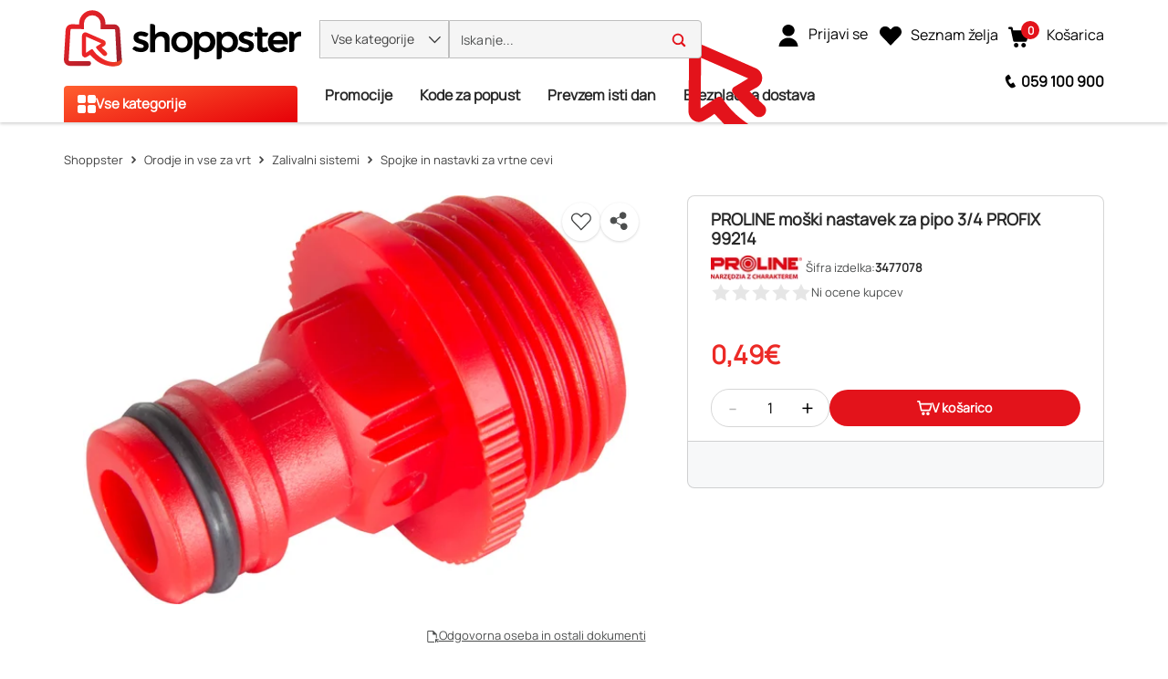

--- FILE ---
content_type: text/html; charset=utf-8
request_url: https://www.shoppster.si/p/3477078
body_size: 42881
content:
<!DOCTYPE html><html lang="sl" data-critters-container dir="ltr"><head>
    <meta charset="utf-8">
    <title>PROLINE moški nastavek za pipo 3/4 PROFIX 99214 | Proline</title>
    <base href="/">
    <link rel="preconnect" href="https://www.shoppster.com">
    <link rel="preconnect" href="https://www.google-analytics.com">

    <script>
      var ScarabQueue = ScarabQueue || [];
    </script>

    <meta name="viewport" content="width=device-width, initial-scale=1, user-scalable=no">
    <link rel="shortcut icon" type="image/x-icon" href="/favicon.ico">
    <link rel="apple-touch-icon" sizes="180x180" href="/apple-touch-icon.png">
    <link rel="icon" type="image/png" sizes="32x32" href="/favicon-32x32.png">
    <link rel="icon" type="image/png" sizes="16x16" href="/favicon-16x16.png">
    <link rel="manifest" href="/site.webmanifest">
    <link rel="mask-icon" href="/safari-pinned-tab.svg" color="#e3131b">
    <meta name="msapplication-TileColor" content="#ffffff">
    <meta name="theme-color" content="#ffffff">
    <link rel="manifest" href="manifest.webmanifest">
    <meta name="theme-color" content="#1976d2">
    <meta name="format-detection" content="telephone=no">
  <style>@charset "UTF-8";body{font-synthesis:none!important}@-webkit-keyframes icofont-spin{0%{-webkit-transform:rotate(0deg);transform:rotate(0)}to{-webkit-transform:rotate(360deg);transform:rotate(360deg)}}*,*:before,*:after{box-sizing:border-box}html{font-family:sans-serif;line-height:1.15;-webkit-text-size-adjust:100%;-webkit-tap-highlight-color:rgba(0,0,0,0)}body{margin:0;font-family:Manrope,Helvetica,sans-serif;font-size:1rem;font-weight:400;line-height:1.6;color:#4c4e4e;text-align:left;background-color:#fff}:root{--cx-spatial-base: .5rem;--cx-spatial-sm: calc(var(--cx-spatial-base) / 2);--cx-spatial-md: calc(2 * var(--cx-spatial-base));--cx-spatial-lg: calc(4 * var(--cx-spatial-base));--cx-spatial-xl: calc(8 * var(--cx-spatial-base))}:root{--cx-spinner-size: 40px}:root{--cx-color-background: #f4f4f4;--cx-color-text: #14293a;--cx-color-inverse: #ffffff;--cx-color-transparent: transparent;--cx-color-primary: #1f7bc0;--cx-color-secondary: #6c7079;--cx-color-success: #019a5f;--cx-color-info: #17a2b8;--cx-color-warning: #ffc107;--cx-color-danger: #db0002;--cx-color-light: #f1f1f1;--cx-color-dark: #6c7079;--cx-color-primary-accent: #055f9f;--cx-color-success-accent: #f0fbe4;--cx-color-danger-accent: #fff1f1;--cx-color-warning-accent: #fff5df;--cx-color-info-accent: #deeffe;--cx-color-medium: #d3d6db;--cx-color-background-dark: #212738;--cx-color-visual-focus: #6d9df7;--cx-color-background-focus: rgba(80, 176, 244, .1);--cx-color-border-focus: rgba(166, 204, 232, .6);--cx-page-width-max: 1140px;--cx-font-weight-light: 300;--cx-font-weight-normal: 400;--cx-font-weight-semi: 600;--cx-font-weight-bold: 700;--cx-text-transform: capitalize;--cx-direction: ltr;--cx-transition-duration: .5s;--cx-animation-duration: 1s;--cx-border-radius: 1em;--cx-buttons-border-radius: 2rem;--cx-buttons-border-width: 3px;--cx-border-style: solid}:root body{text-align:start}:root{--btf-delay: .3s;--btf-min-height: 100vh;--btf-margin-top: 100vh}:root{--cx-color-ghost: #f1f1f1;--cx-color-ghost-animation: rgba(255, 255, 255, .2);--cx-ghost-radius: 5px;--cx-ghost-margin: 10px}:root{--cx-popover-font-size: .875rem;--cx-popover-background: var(--cx-color-inverse);--cx-popover-min-width: 140px;--cx-popover-max-width: 280px;--cx-popover-border-width: 1px;--cx-popover-border-color: var(--cx-color-light);--cx-popover-border-radius: 5px;--cx-popover-arrow-width: 1rem;--cx-popover-arrow-height: .5rem;--cx-popover-arrow-color: var(--cx-popover-background);--cx-popover-z-index: 10;--cx-popover-box-shadow-color: rgba(0, 0, 0, .1)}:root{--cx-progress-button-radius: 24px;--cx-progress-button-border-width: 3px;--cx-progress-button-animation-time: 1s;--cx-progress-button-primary-color: var(--cx-color-primary);--cx-progress-button-secondary-color: var(--cx-color-inverse)}:root{--cx-spinner-radius: 120px;--cx-spinner-border-width: 15px;--cx-spinner-animation-time: 1s;--cx-spinner-primary-color: var(--cx-color-primary);--cx-spinner-secondary-color: var(--cx-color-light)}:root{--cx-transition-duration: .3s;--cx-split-gutter: 40px;--cx-active-view: 1}@media (max-width: 991.98px){:root{--cx-max-views: 1;--cx-split-gutter: 0px}}@media (min-width: 992px){:root{--cx-max-views: 2}}@font-face{font-family:Manrope;font-style:normal;font-display:swap;src:url(/assets/fonts/Manrope.woff2) format("woff2");font-size:24px}:root{--cx-color-background: #f5f5f5;--cx-color-text: #292929;--cx-color-inverse: #fff;--cx-color-transparent: transparent;--cx-color-primary: #e3131b;--cx-color-secondary: #fe6400;--cx-color-tertiary: #366ac4;--cx-color-success: #019a5f;--cx-color-info: #5389e6;--cx-color-warning: #ffb300;--cx-color-danger: #ff3100;--cx-color-light: #f5f5f5;--cx-color-dark: #292929;--cx-color-visual-focus: #5389e6;--cx-color-middle-grey: #4c4e4e;--cx-color-nav-dark: #0e0e0e;--cx-color-nav-grey: #a8a8a8;--cx-color-border-red: #eb0011;--cx-color-dark-hover: #e6e6e6;--cx-color-light-grey: #bfbfbf}
</style><style>@charset "UTF-8";.ng-select .ng-select-container{color:#333;background-color:#fff;border-radius:4px;border:1px solid #ccc;min-height:36px;align-items:center}.ng-select .ng-select-container:hover{box-shadow:0 1px #0000000f}.ng-select .ng-select-container .ng-value-container{align-items:center;padding-left:10px}.ng-select .ng-select-container .ng-value-container .ng-placeholder{color:#999}.ng-select.ng-select-single .ng-select-container{height:36px}.ng-select.ng-select-single .ng-select-container .ng-value-container .ng-input{top:5px;left:0;padding-left:10px;padding-right:50px}.ng-select .ng-arrow-wrapper{width:25px;padding-right:5px}.ng-select .ng-arrow-wrapper:hover .ng-arrow{border-top-color:#666}.ng-select .ng-arrow-wrapper .ng-arrow{border-color:#999 transparent transparent;border-style:solid;border-width:5px 5px 2.5px}body{font-synthesis:none!important}@font-face{font-family:IcoFont;font-weight:400;font-style:normal;font-display:swap;src:url(/assets/fonts/icofont.woff2) format("woff2"),url(/assets/fonts/icofont.woff) format("woff")}.icofont-star:before{content:"\f000"}.icofont-minus:before{content:"\ef9a"}@-webkit-keyframes icofont-spin{0%{-webkit-transform:rotate(0deg);transform:rotate(0)}to{-webkit-transform:rotate(360deg);transform:rotate(360deg)}}*,*:before,*:after{box-sizing:border-box}html{font-family:sans-serif;line-height:1.15;-webkit-text-size-adjust:100%;-webkit-tap-highlight-color:rgba(0,0,0,0)}header,main,nav{display:block}body{margin:0;font-family:Manrope,Helvetica,sans-serif;font-size:1rem;font-weight:400;line-height:1.6;color:#4c4e4e;text-align:left;background-color:#fff}[tabindex="-1"]:focus:not(:focus-visible){outline:0!important}h1,h2{margin-top:0;margin-bottom:.5rem}p{margin-top:0;margin-bottom:1.5rem}a{color:#1f7bc0;text-decoration:none;background-color:transparent}a:hover{color:#14517e;text-decoration:underline}img{vertical-align:middle;border-style:none}svg{overflow:hidden;vertical-align:middle}label{display:inline-block;margin-bottom:.375rem}button{border-radius:0}button:focus:not(:focus-visible){outline:0}input,button{margin:0;font-family:inherit;font-size:inherit;line-height:inherit}button,input{overflow:visible}button{text-transform:none}[role=button]{cursor:pointer}button,[type=button]{-webkit-appearance:button}button:not(:disabled),[type=button]:not(:disabled){cursor:pointer}button::-moz-focus-inner,[type=button]::-moz-focus-inner{padding:0;border-style:none}[type=number]::-webkit-inner-spin-button,[type=number]::-webkit-outer-spin-button{height:auto}[type=search]{outline-offset:-2px;-webkit-appearance:none}[type=search]::-webkit-search-decoration{-webkit-appearance:none}h1,h2{margin-bottom:.5rem;font-weight:500;line-height:1.2222222222}h1{font-size:1.85rem}h2{font-size:1.75rem}.container,cx-page-layout.ProductDetailsPageTemplate cx-page-slot.Summary{width:100%;padding-right:15px;padding-left:15px;margin-right:auto;margin-left:auto}@media (min-width: 992px){.container,cx-page-layout.ProductDetailsPageTemplate cx-page-slot.Summary{max-width:990px}}@media (min-width: 1200px){.container,cx-page-layout.ProductDetailsPageTemplate cx-page-slot.Summary{max-width:1170px}}@media (min-width: 1400px){.container,cx-page-layout.ProductDetailsPageTemplate cx-page-slot.Summary{max-width:1350px}}@media (min-width: 1700px){.container,cx-page-layout.ProductDetailsPageTemplate cx-page-slot.Summary{max-width:1630px}}.row{display:flex;flex-wrap:wrap;margin-right:-15px;margin-left:-15px}.col-xl-7,.col-xl-5,.col-lg-12,.col-lg-7,.col-lg-5,.col-md-12,.col-12{position:relative;width:100%;padding-right:15px;padding-left:15px}.col-12{flex:0 0 100%;max-width:100%}.order-1{order:1}.order-2{order:2}.order-3{order:3}@media (min-width: 576px){.col-md-12{flex:0 0 100%;max-width:100%}}@media (min-width: 992px){.col-lg-5{flex:0 0 41.66666667%;max-width:41.66666667%}.col-lg-7{flex:0 0 58.33333333%;max-width:58.33333333%}.col-lg-12{flex:0 0 100%;max-width:100%}}@media (min-width: 1200px){.col-xl-5{flex:0 0 41.66666667%;max-width:41.66666667%}.col-xl-7{flex:0 0 58.33333333%;max-width:58.33333333%}}.d-flex{display:flex!important}.d-inline-flex{display:inline-flex!important}.flex-row{flex-direction:row!important}.justify-content-start{justify-content:flex-start!important}.justify-content-center{justify-content:center!important}.align-items-center{align-items:center!important}.position-absolute{position:absolute!important}@supports (position: sticky){.sticky-top{position:sticky;top:0;z-index:1020}}.mb-0{margin-bottom:0!important}.p-0{padding:0!important}.pl-1{padding-left:.25rem!important}.pt-2{padding-top:.5rem!important}.pb-2{padding-bottom:.5rem!important}.pt-3{padding-top:1rem!important}.text-nowrap{white-space:nowrap!important}.text-center{text-align:center!important}:root{--cx-spatial-base: .5rem;--cx-spatial-sm: calc(var(--cx-spatial-base) / 2);--cx-spatial-md: calc(2 * var(--cx-spatial-base));--cx-spatial-lg: calc(4 * var(--cx-spatial-base));--cx-spatial-xl: calc(8 * var(--cx-spatial-base))}.btn{display:inline-block;font-weight:"normal";color:#14293a;text-align:center;vertical-align:middle;-webkit-user-select:none;user-select:none;background-color:transparent;border:1px solid transparent;padding:14px .75rem;font-size:1rem;line-height:1.5;border-radius:.25rem;transition:color .15s ease-in-out,background-color .15s ease-in-out,border-color .15s ease-in-out,box-shadow .15s ease-in-out}@media (prefers-reduced-motion: reduce){.btn{transition:none}}.btn:hover{color:#14293a;text-decoration:none}.btn:focus{outline:0;box-shadow:0 0 0 .2rem #1f7bc040}.btn:disabled{opacity:.65}.btn:not(:disabled):not(.disabled){cursor:pointer}.btn-link{font-weight:"normal";color:#1f7bc0;text-decoration:none}.btn-link:hover{color:#14517e;text-decoration:underline}.btn-link:focus{text-decoration:underline}.btn-link:disabled{color:#6c757d;pointer-events:none}button:focus{outline:none}.btn{font-size:1.188rem;font-weight:var(--cx-font-weight-bold);text-transform:var(--cx-text-transform);line-height:1;padding:12px 24px;min-height:48px;min-width:48px;border-radius:var(--cx-buttons-border-radius)}.btn-link{font-size:1.125rem;color:var(--cx-color-text);text-decoration:underline;cursor:pointer;display:inline-block}.btn-link:focus{border-radius:4px}button:focus,.btn:focus{outline-style:solid;outline-color:var(--cx-color-visual-focus);outline-width:var(--cx-visual-focus-width, 2px);outline-offset:4px;transition:none}label{display:block}.ng-select .ng-arrow-wrapper .ng-arrow,.ng-select.ng-select-single .ng-arrow-wrapper .ng-arrow{border-color:var(--cx-color-text) transparent transparent;border-style:solid;border-width:5px 5px 2.5px}.ng-select .ng-select-container,.ng-select.ng-select-single .ng-select-container{padding:.6875rem 0;line-height:1.6;height:unset}.ng-select .ng-select-container .ng-value-container,.ng-select.ng-select-single .ng-select-container .ng-value-container{padding-inline-start:10px}.ng-select .ng-arrow-wrapper{padding-inline-end:5px}input:focus{outline-style:solid;outline-color:var(--cx-color-visual-focus);outline-width:var(--cx-visual-focus-width, 2px);outline-offset:4px;transition:none}.ng-select .ng-select-container .ng-value-container .ng-placeholder{color:var(--cx-color-secondary)}.accordion{overflow-anchor:none}a,a:hover{color:var(--cx-color-primary)}@media (max-width: 575.98px){a{min-height:48px;min-width:48px;display:block}}:root{--cx-spinner-size: 40px}:root{--cx-color-background: #f4f4f4;--cx-color-text: #14293a;--cx-color-inverse: #ffffff;--cx-color-transparent: transparent;--cx-color-primary: #1f7bc0;--cx-color-secondary: #6c7079;--cx-color-success: #019a5f;--cx-color-info: #17a2b8;--cx-color-warning: #ffc107;--cx-color-danger: #db0002;--cx-color-light: #f1f1f1;--cx-color-dark: #6c7079;--cx-color-primary-accent: #055f9f;--cx-color-success-accent: #f0fbe4;--cx-color-danger-accent: #fff1f1;--cx-color-warning-accent: #fff5df;--cx-color-info-accent: #deeffe;--cx-color-medium: #d3d6db;--cx-color-background-dark: #212738;--cx-color-visual-focus: #6d9df7;--cx-color-background-focus: rgba(80, 176, 244, .1);--cx-color-border-focus: rgba(166, 204, 232, .6);--cx-page-width-max: 1140px;--cx-font-weight-light: 300;--cx-font-weight-normal: 400;--cx-font-weight-semi: 600;--cx-font-weight-bold: 700;--cx-text-transform: capitalize;--cx-direction: ltr;--cx-transition-duration: .5s;--cx-animation-duration: 1s;--cx-border-radius: 1em;--cx-buttons-border-radius: 2rem;--cx-buttons-border-width: 3px;--cx-border-style: solid}:root body{text-align:start}:root{--btf-delay: .3s;--btf-min-height: 100vh;--btf-margin-top: 100vh}cx-page-layout cx-page-slot{transition:margin-top 0s,min-height 0s;transition-delay:var(--btf-delay);min-height:initial;margin-top:initial}:root{--cx-color-ghost: #f1f1f1;--cx-color-ghost-animation: rgba(255, 255, 255, .2);--cx-ghost-radius: 5px;--cx-ghost-margin: 10px}cx-page-layout{display:block;width:100%}cx-page-layout cx-page-slot{display:flex;flex-wrap:wrap;justify-content:center;flex:1 1 var(--cx-flex-basis, 100%)}cx-page-layout cx-page-slot>*{flex:1 1 var(--cx-flex-basis, 100%)}cx-page-slot{display:block}cx-page-layout.ProductDetailsPageTemplate{padding:var(--cx-padding, 2.5rem 0 0)}cx-page-layout.ProductDetailsPageTemplate cx-page-slot.Summary{margin-bottom:40px}@media (min-width: 992px){cx-page-layout.ProductDetailsPageTemplate cx-page-slot.Summary{display:grid;grid-column-gap:20px;grid-row-gap:0px;grid-template-columns:1fr 1fr;grid-template-rows:repeat(5,auto) 1fr}}cx-global-message{position:sticky;display:block;top:0;z-index:2}cx-icon,.cx-icon{align-self:center;line-height:normal}:root{--cx-popover-font-size: .875rem;--cx-popover-background: var(--cx-color-inverse);--cx-popover-min-width: 140px;--cx-popover-max-width: 280px;--cx-popover-border-width: 1px;--cx-popover-border-color: var(--cx-color-light);--cx-popover-border-radius: 5px;--cx-popover-arrow-width: 1rem;--cx-popover-arrow-height: .5rem;--cx-popover-arrow-color: var(--cx-popover-background);--cx-popover-z-index: 10;--cx-popover-box-shadow-color: rgba(0, 0, 0, .1)}:root{--cx-progress-button-radius: 24px;--cx-progress-button-border-width: 3px;--cx-progress-button-animation-time: 1s;--cx-progress-button-primary-color: var(--cx-color-primary);--cx-progress-button-secondary-color: var(--cx-color-inverse)}:root{--cx-spinner-radius: 120px;--cx-spinner-border-width: 15px;--cx-spinner-animation-time: 1s;--cx-spinner-primary-color: var(--cx-color-primary);--cx-spinner-secondary-color: var(--cx-color-light)}header{background-color:var(--cx-color-light);color:var(--cx-color-inverse)}@media (min-width: 992px){header{background:linear-gradient(to top,var(--cx-color-background-dark) 67px,var(--cx-color-light) 0)}}header .header{max-width:var(--cx-page-width-max);margin:auto;display:flex;flex-wrap:wrap}@media (min-width: 992px){header .header{padding:0 10px}}header .header>*{align-self:center;display:block;flex:none}header .NavigationBar{flex:100%;min-height:67px}@media (max-width: 991.98px){header .NavigationBar{background-color:var(--cx-color-background)}}cx-skip-link{position:fixed;display:flex;justify-content:center;top:-100%;z-index:11;width:100%;height:100%;background-color:#0000;transition:top 0s .3s ease,background-color .3s ease}cx-skip-link>div{display:contents}cx-skip-link:focus-within{top:0;background-color:#00000080;transition:background-color .3s ease}:root{--cx-transition-duration: .3s;--cx-split-gutter: 40px;--cx-active-view: 1}@media (max-width: 991.98px){:root{--cx-max-views: 1;--cx-split-gutter: 0px}}@media (min-width: 992px){:root{--cx-max-views: 2}}.icon{display:inline-block;width:1em;height:1em;stroke-width:0;stroke:currentColor;fill:currentColor}div a{font-size:16px;min-height:fit-content;color:#292929}@media (max-width: 575.98px){div a{font-size:14px}}.btn{font-size:16px;line-height:19px;font-weight:900;letter-spacing:.16px}input:focus{outline:none}ng-select:focus{outline:none}ung-storefront{display:flex;flex-direction:column;min-height:100vh}ung-storefront:focus{outline:none}ung-storefront main{outline:none}h1,h2{font-weight:700;color:#292929}h1{font-size:36px;line-height:42px}h2{font-size:28px;line-height:33px}.btn{width:100%;height:48px;line-height:48px;padding:0 30px;border-radius:4px;text-transform:initial;min-height:initial}.btn:focus,.btn:focus-visible{box-shadow:none}.ng-select,.ng-select.ng-select-single{font-size:16px;line-height:40px;font-weight:600;color:#292929;min-width:200px}@media (max-width: 991.98px){.ng-select,.ng-select.ng-select-single{font-size:14px}}.ng-select .ng-select-container,.ng-select.ng-select-single .ng-select-container{height:40px;line-height:38px;border:1px solid #bfbfbf;padding:0}.ng-select .ng-select-container .ng-value-container,.ng-select.ng-select-single .ng-select-container .ng-value-container{padding-left:20px}@media (max-width: 991.98px){.ng-select .ng-select-container .ng-value-container,.ng-select.ng-select-single .ng-select-container .ng-value-container{padding-left:15px}}.ng-select .ng-select-container .ng-value-container .ng-input,.ng-select.ng-select-single .ng-select-container .ng-value-container .ng-input{display:none}.ng-select .ng-select-container .ng-value-container .ng-placeholder,.ng-select.ng-select-single .ng-select-container .ng-value-container .ng-placeholder{color:#909090}.ng-select .ng-arrow-wrapper,.ng-select.ng-select-single .ng-arrow-wrapper{font-family:IcoFont!important;font-size:20px;font-weight:700}.ng-select .ng-arrow-wrapper .ng-arrow,.ng-select.ng-select-single .ng-arrow-wrapper .ng-arrow{border:none}.ng-select .ng-arrow-wrapper:before,.ng-select.ng-select-single .ng-arrow-wrapper:before{content:"\eac8"}cx-global-message{background:#f7f8f9;height:0;z-index:50}cx-global-message>div{background:#f7f8f9;box-shadow:0 0 6px #00000029}cx-global-message>div:empty{display:none}@media (max-width: 575.98px){.searchbox{overflow-x:hidden}}.accordion .btn-link{display:inline-block;color:#000;text-align:center;vertical-align:middle;-webkit-user-select:none;user-select:none;padding:.375rem .75rem;font-size:1rem;line-height:1.5;text-decoration:none;max-height:none;min-width:0;height:auto}.ung-accordion{border:1px solid #bfbfbf;border-radius:4px;padding:20px;margin-bottom:20px}.ung-accordion-header{cursor:pointer}cx-page-layout.ProductDetailsPageTemplate{padding:0;min-height:100vh}@media (min-width: 576px){cx-page-layout.ProductDetailsPageTemplate{width:100%;padding-right:15px;padding-left:15px;margin-right:auto;margin-left:auto}}@media (min-width: 576px) and (min-width: 992px){cx-page-layout.ProductDetailsPageTemplate{max-width:990px}}@media (min-width: 576px) and (min-width: 1200px){cx-page-layout.ProductDetailsPageTemplate{max-width:1170px}}@media (min-width: 576px) and (min-width: 1400px){cx-page-layout.ProductDetailsPageTemplate{max-width:1350px}}@media (min-width: 576px) and (min-width: 1700px){cx-page-layout.ProductDetailsPageTemplate{max-width:1630px}}@media (min-width: 360px){cx-page-layout.ProductDetailsPageTemplate cx-page-slot.Summary{min-height:calc(100vh - 214px);padding:0}}@media (max-width: 575.98px){cx-page-layout.ProductDetailsPageTemplate cx-page-slot.Summary{min-height:640px}}@media (max-width: 359.98px){cx-page-layout.ProductDetailsPageTemplate cx-page-slot.Summary{display:block}}@media (min-width: 576px){cx-page-layout.ProductDetailsPageTemplate cx-page-slot.Summary{display:flex}}@media (max-width: 991.98px){cx-page-layout.ProductDetailsPageTemplate cx-page-slot:empty{margin-bottom:10px}}@media (min-width: 992px){cx-page-layout.ProductDetailsPageTemplate cx-page-slot.PDPBannerContent:not(:empty){padding-bottom:25px}}@media (max-width: 575.98px){cx-page-layout.ProductDetailsPageTemplate cx-page-slot.Tabs{display:block}}@media (max-width: 991.98px){cx-page-layout.ProductDetailsPageTemplate cx-page-slot.PDPFlixmediaContent{display:block}}@font-face{font-family:Manrope;font-style:normal;font-display:swap;src:url(/assets/fonts/Manrope.woff2) format("woff2");font-size:24px}@font-face{font-family:IcoFont;font-weight:400;font-style:normal;font-display:swap;src:url(/assets/fonts/icofont.woff2) format("woff2"),url(/assets/fonts/icofont.woff) format("woff")}.shown{transition:height .4s ease,opacity 10ms ease;display:block;height:revert-layer;opacity:1;margin-top:inherit;transform:none!important;will-change:auto!important}:root{--cx-color-background: #f5f5f5;--cx-color-text: #292929;--cx-color-inverse: #fff;--cx-color-transparent: transparent;--cx-color-primary: #e3131b;--cx-color-secondary: #fe6400;--cx-color-tertiary: #366ac4;--cx-color-success: #019a5f;--cx-color-info: #5389e6;--cx-color-warning: #ffb300;--cx-color-danger: #ff3100;--cx-color-light: #f5f5f5;--cx-color-dark: #292929;--cx-color-visual-focus: #5389e6;--cx-color-middle-grey: #4c4e4e;--cx-color-nav-dark: #0e0e0e;--cx-color-nav-grey: #a8a8a8;--cx-color-border-red: #eb0011;--cx-color-dark-hover: #e6e6e6;--cx-color-light-grey: #bfbfbf}h1{font-size:32px;line-height:48px}@media (max-width: 575.98px){h1{font-size:28px;line-height:42px}}h2{font-size:24px;line-height:36px}@media (max-width: 575.98px){h2{font-size:20px;line-height:30px}}
</style><link rel="stylesheet" href="styles-Q5SQ37BV.css" media="print" onload="this.media='all'"><noscript><link rel="stylesheet" href="styles-Q5SQ37BV.css" media="all"></noscript><link rel="modulepreload" href="chunk-2HE7XTIQ.js"><link rel="modulepreload" href="chunk-RJUFRJUT.js"><link rel="modulepreload" href="chunk-ELJFLSF5.js"><link rel="modulepreload" href="chunk-4H3JGOAC.js"><link rel="modulepreload" href="chunk-LPBWVDAL.js"><link rel="modulepreload" href="chunk-PCE75MC7.js"><link rel="modulepreload" href="chunk-DTLZE2QU.js"><link rel="modulepreload" href="chunk-I6QTBAWR.js"><link rel="modulepreload" href="chunk-TSKLW7NZ.js"><link rel="modulepreload" href="chunk-2HVB2KTB.js"><link rel="modulepreload" href="chunk-36KJC7TC.js"><link rel="modulepreload" href="chunk-NQ5XX5J7.js"><link rel="modulepreload" href="chunk-OHJPSR74.js"><link rel="modulepreload" href="chunk-TUWCYLWX.js"><link rel="modulepreload" href="chunk-XUWFSRFJ.js"><link rel="modulepreload" href="chunk-D6EZSKFB.js"><link rel="modulepreload" href="chunk-RNP7XABW.js"><link rel="modulepreload" href="chunk-ZJPSOTFD.js"><link rel="modulepreload" href="chunk-YF32556J.js"><link rel="modulepreload" href="chunk-BGHEY5ZO.js"><link rel="modulepreload" href="chunk-YJGHU5X2.js"><link rel="modulepreload" href="chunk-6ZU2XLJM.js"><link rel="modulepreload" href="chunk-47CLOWYD.js"><link rel="modulepreload" href="chunk-SJ2EPABZ.js"><link rel="modulepreload" href="chunk-SXGLNSDV.js"><link rel="modulepreload" href="chunk-ANYZBB2A.js"><link rel="modulepreload" href="chunk-YOZMROVB.js"><link rel="modulepreload" href="chunk-LCNLK5NF.js"><link rel="modulepreload" href="chunk-4DGJ7PUA.js"><link rel="modulepreload" href="chunk-XH6NKWUJ.js"><link rel="modulepreload" href="chunk-7364BTKD.js"><link rel="modulepreload" href="chunk-AHFSRLNE.js"><link rel="modulepreload" href="chunk-PST2IWK7.js"><link rel="modulepreload" href="chunk-FBTERZ3R.js"><link rel="modulepreload" href="chunk-65NAOX55.js"><link rel="modulepreload" href="chunk-KJ5O2ZW3.js"><link rel="modulepreload" href="chunk-DFMRVY6A.js"><link rel="modulepreload" href="chunk-H2OOGQLX.js"><link rel="modulepreload" href="chunk-ISS7ZSNT.js"><link rel="modulepreload" href="chunk-3XZTB2OV.js"><link rel="modulepreload" href="chunk-NJPQJ2WR.js"><link rel="modulepreload" href="chunk-7VZFASWX.js"><link rel="modulepreload" href="chunk-HZBCU4QF.js"><link rel="modulepreload" href="chunk-MJAOC3X2.js"><link rel="modulepreload" href="chunk-AG4FFN76.js"><link rel="modulepreload" href="chunk-3YAFDBGC.js"><link rel="modulepreload" href="chunk-FBKC66OE.js"><link rel="modulepreload" href="chunk-JLEQADWY.js"><link rel="modulepreload" href="chunk-J7H4FNUS.js"><link rel="modulepreload" href="chunk-AHWC4NSY.js"><link rel="modulepreload" href="chunk-3R5VNK2W.js"><link rel="modulepreload" href="chunk-RW3FBYJY.js"><link rel="modulepreload" href="chunk-UBD2GDDM.js"><link rel="modulepreload" href="chunk-74HI7PPP.js"><link rel="modulepreload" href="chunk-F6WJE4XB.js"><link rel="modulepreload" href="chunk-ZCQDFJF3.js"><link rel="modulepreload" href="chunk-D4VWMZRY.js"><link rel="modulepreload" href="chunk-V57UX2JM.js"><link rel="modulepreload" href="chunk-6EV4TW6M.js"><link rel="modulepreload" href="chunk-5P4LWPZQ.js"><link rel="modulepreload" href="chunk-YID7FPBF.js"><link rel="modulepreload" href="chunk-QSNVE6JC.js"><link rel="modulepreload" href="chunk-EGASDTG5.js"><link rel="modulepreload" href="chunk-QJ5Q4ENT.js"><link rel="modulepreload" href="chunk-4X44Y5LY.js"><link rel="modulepreload" href="chunk-5KQ4XRD5.js"><link rel="modulepreload" href="chunk-JL25ITBB.js"><link rel="modulepreload" href="chunk-HDX7ME4Y.js"><link rel="modulepreload" href="chunk-PB5LX574.js"><link rel="modulepreload" href="chunk-27DYKNL5.js"><link rel="modulepreload" href="chunk-AIIKY6MD.js"><link rel="modulepreload" href="chunk-QUELH6O2.js"><link rel="modulepreload" href="chunk-5MJPWHRF.js"><link rel="modulepreload" href="chunk-TVLQPTRQ.js"><link rel="modulepreload" href="chunk-3PE5TX3N.js"><link rel="modulepreload" href="chunk-FYPYWMBW.js"><link rel="modulepreload" href="chunk-6UWFBGHK.js"><link rel="modulepreload" href="chunk-TBNAXUIT.js"><link rel="modulepreload" href="chunk-K34YAWJL.js"><link rel="modulepreload" href="chunk-TBICKFFG.js"><link rel="modulepreload" href="chunk-Y6RU3SHP.js"><link rel="modulepreload" href="chunk-73XKEUTZ.js"><link rel="modulepreload" href="chunk-6SVISEWZ.js"><link rel="modulepreload" href="chunk-BJ5V2O6F.js"><link rel="modulepreload" href="chunk-ERJG4ZOB.js"><link rel="modulepreload" href="chunk-JATXFTDG.js"><link rel="modulepreload" href="chunk-U6RXELOG.js"><link rel="modulepreload" href="chunk-4XRWG2ZM.js"><link rel="modulepreload" href="chunk-DQB5TK2C.js"><link rel="modulepreload" href="chunk-7QUD53MI.js"><link rel="modulepreload" href="chunk-JILW2JJE.js"><link rel="modulepreload" href="chunk-PEQRHKKJ.js"><link rel="modulepreload" href="chunk-B4IS72P2.js"><link rel="modulepreload" href="chunk-IP7BFRPJ.js"><link rel="modulepreload" href="chunk-EM6SSRZW.js"><link rel="modulepreload" href="chunk-6EATMWVP.js"><style ng-app-id="ng">@keyframes _ngcontent-ng-c2988939968_fadeIn{0%{opacity:0}to{opacity:1}}.ung-storefront-footer[_ngcontent-ng-c2988939968]{z-index:3!important}@media (max-width: 991.98px){.sticky-top[_ngcontent-ng-c2988939968]:not(:has(.hidden)){max-height:106px}}</style><style ng-app-id="ng">@keyframes _ngcontent-ng-c3343514434_fadeIn{0%{opacity:0}to{opacity:1}}.d-none[_ngcontent-ng-c3343514434]{display:none}.header[_ngcontent-ng-c3343514434]{width:100%;margin-right:auto;margin-left:auto;display:grid;grid-template-rows:auto auto;align-content:start;background-color:#fff;padding:0 15px;min-height:65px}@media (min-width: 992px){.header[_ngcontent-ng-c3343514434]{max-width:990px}}@media (min-width: 1200px){.header[_ngcontent-ng-c3343514434]{max-width:1170px}}@media (min-width: 1400px){.header[_ngcontent-ng-c3343514434]{max-width:1350px}}@media (min-width: 1700px){.header[_ngcontent-ng-c3343514434]{max-width:1630px}}.header[_ngcontent-ng-c3343514434]   .row-1[_ngcontent-ng-c3343514434]{display:grid;grid-template-columns:auto 1fr auto auto auto;align-items:center;gap:5px;max-height:45px}@media (max-width: 991.98px){.header[_ngcontent-ng-c3343514434]   .row-1[_ngcontent-ng-c3343514434]{grid-template-columns:25px 150px minmax(180px,510px) 30px 40px 40px}}@media (min-width: 576px) and (max-width: 991.98px){.header[_ngcontent-ng-c3343514434]   .row-1[_ngcontent-ng-c3343514434]{gap:0}.header[_ngcontent-ng-c3343514434]   .row-1[_ngcontent-ng-c3343514434]   .logo[_ngcontent-ng-c3343514434]{margin-right:10px;margin-left:10px}.header[_ngcontent-ng-c3343514434]   .row-1[_ngcontent-ng-c3343514434]   .search-container[_ngcontent-ng-c3343514434]{margin-right:10px}}@media (max-width: 575.98px){.header[_ngcontent-ng-c3343514434]   .row-1[_ngcontent-ng-c3343514434]{grid-template-columns:auto 1fr auto 40px auto}}.header[_ngcontent-ng-c3343514434]   .desktop-row-1[_ngcontent-ng-c3343514434]{display:grid;align-items:center}@media (min-width: 992px){.header[_ngcontent-ng-c3343514434]   .desktop-row-1[_ngcontent-ng-c3343514434]{grid-template-columns:1fr 7fr 142px 143px 116px}}@media (max-width: 1199.98px){.header[_ngcontent-ng-c3343514434]   .desktop-row-1[_ngcontent-ng-c3343514434]{grid-template-columns:auto 1fr 40px auto 40px}}.header[_ngcontent-ng-c3343514434]   .desktop-row-2[_ngcontent-ng-c3343514434]{display:grid;grid-template-columns:256px auto auto}.header[_ngcontent-ng-c3343514434]   .desktop-row-2[_ngcontent-ng-c3343514434]   .header-paragraph-container[_ngcontent-ng-c3343514434]{align-content:center}@media (max-width: 1199.98px){.header[_ngcontent-ng-c3343514434]   .desktop-row-2[_ngcontent-ng-c3343514434]   .header-paragraph-container[_ngcontent-ng-c3343514434]{display:none}}.header[_ngcontent-ng-c3343514434]   .desktop-row-2[_ngcontent-ng-c3343514434]   .NavigationBar[_ngcontent-ng-c3343514434]{min-height:auto;grid-column-start:1}.header[_ngcontent-ng-c3343514434]   .login[_ngcontent-ng-c3343514434], .header[_ngcontent-ng-c3343514434]   .wishlist[_ngcontent-ng-c3343514434], .header[_ngcontent-ng-c3343514434]   .addtocart[_ngcontent-ng-c3343514434]{position:relative;text-align:right}@media (max-width: 991.98px){.header[_ngcontent-ng-c3343514434]   .login[_ngcontent-ng-c3343514434], .header[_ngcontent-ng-c3343514434]   .wishlist[_ngcontent-ng-c3343514434], .header[_ngcontent-ng-c3343514434]   .addtocart[_ngcontent-ng-c3343514434]{display:flex;justify-content:center}}.row-2[_ngcontent-ng-c3343514434]   .search-container[_ngcontent-ng-c3343514434]{display:flex;max-width:100%;min-height:62px}.row-2[_ngcontent-ng-c3343514434]   .search-container[_ngcontent-ng-c3343514434]:has(div.hidden){min-height:auto}header[_ngcontent-ng-c3343514434]{position:sticky;top:0;left:0;right:0;background:#fff;outline:none;box-shadow:0 2px 3px #00000029}@media (max-width: 991.98px){header[_ngcontent-ng-c3343514434]{box-shadow:none}}header.is-expanded[_ngcontent-ng-c3343514434]:after{z-index:25;background-color:#292929}[_nghost-ng-c3343514434]     header.is-expanded .navigation{position:fixed;width:300px;min-height:117px;z-index:30;top:0;left:0;bottom:0;overflow:hidden;background-color:#fff}[_nghost-ng-c3343514434]     header.is-expanded .navigation .SiteLogin{height:50px;background-color:#e3131b;align-content:center}[_nghost-ng-c3343514434]     header.is-expanded .navigation .SiteLogin .HeaderLinks{display:none}[_nghost-ng-c3343514434]     header.is-expanded .navigation .SiteLogin .mini-login__icon{display:none}[_nghost-ng-c3343514434]     header.is-expanded .navigation .SiteLogin .mini-login__link-name, [_nghost-ng-c3343514434]     header.is-expanded .navigation .SiteLogin .mini-login__logged-in-info, [_nghost-ng-c3343514434]     header.is-expanded .navigation .SiteLogin .mini-login__greeting{display:block;color:#fff;font-size:18px;padding:0 10px;font-weight:700;margin-top:10px}[_nghost-ng-c3343514434]     header.is-expanded .navigation .SiteLinks{background-color:#fff}@media (max-width: 991.98px){[_nghost-ng-c3343514434]     .header-paragraph{padding-left:0!important;padding-right:0!important}}</style><style ng-app-id="ng">@keyframes _ngcontent-ng-c1027940435_fadeIn{0%{opacity:0}to{opacity:1}}.logo-container[_ngcontent-ng-c1027940435]   img[_ngcontent-ng-c1027940435]{margin-top:8px}@media (min-width: 576px) and (max-width: 991.98px){.logo-container[_ngcontent-ng-c1027940435]   img[_ngcontent-ng-c1027940435]{width:100%;margin-top:0}}@media (min-width: 360px) and (max-width: 575.98px){.logo-container[_ngcontent-ng-c1027940435]   img[_ngcontent-ng-c1027940435]{margin-top:0}}</style><style ng-app-id="ng">@keyframes _ngcontent-ng-c103277377_fadeIn{0%{opacity:0}to{opacity:1}}[_nghost-ng-c103277377]{z-index:10;display:block}@media (min-width: 576px){[_nghost-ng-c103277377]{position:relative;z-index:0}}[_nghost-ng-c103277377] > *[_ngcontent-ng-c103277377]{z-index:20}@media (min-width: 576px){[_nghost-ng-c103277377] > *[_ngcontent-ng-c103277377]{background-color:var(--cx-color-inverse);position:relative}}[_nghost-ng-c103277377]   a[_ngcontent-ng-c103277377], [_nghost-ng-c103277377]   .message[_ngcontent-ng-c103277377]{padding:6px 16px;color:currentColor;-webkit-user-select:none;user-select:none}[_nghost-ng-c103277377]   label[_ngcontent-ng-c103277377]{display:flex;align-content:stretch;margin:0;padding-top:6px;padding-inline-end:6px;padding-bottom:6px;padding-inline-start:10px}@media (min-width: 576px){[_nghost-ng-c103277377]   label[_ngcontent-ng-c103277377]{border:1px solid var(--cx-color-medium);width:27vw;min-width:300px;max-width:550px}[_nghost-ng-c103277377]   label.dirty[_ngcontent-ng-c103277377]   div.search-icon[_ngcontent-ng-c103277377]{display:none}}[_nghost-ng-c103277377]   label[_ngcontent-ng-c103277377]   input[_ngcontent-ng-c103277377]{background:none;border:none;outline:none;display:block;flex-basis:100%;height:35px;color:var(--cx-color-text);z-index:20}@media (max-width: 575.98px){[_nghost-ng-c103277377]   label[_ngcontent-ng-c103277377]   input[_ngcontent-ng-c103277377]{position:absolute;left:0;top:57px;width:100%;background-color:var(--cx-color-secondary);padding:6px 16px;height:48px;border-bottom:1px solid var(--cx-color-light)}}[_nghost-ng-c103277377]   label[_ngcontent-ng-c103277377]   input[_ngcontent-ng-c103277377]::-webkit-input-placeholder{color:currentColor}[_nghost-ng-c103277377]   label[_ngcontent-ng-c103277377]   input[_ngcontent-ng-c103277377]::-moz-placeholder{color:currentColor}[_nghost-ng-c103277377]   label[_ngcontent-ng-c103277377]   input[_ngcontent-ng-c103277377]:-moz-placeholder{color:currentColor}[_nghost-ng-c103277377]   label[_ngcontent-ng-c103277377]   input[_ngcontent-ng-c103277377]:-ms-input-placeholder{color:currentColor}[_nghost-ng-c103277377]   label[_ngcontent-ng-c103277377]:not(.dirty)   button.reset[_ngcontent-ng-c103277377]{display:none}[_nghost-ng-c103277377]   label[_ngcontent-ng-c103277377]   button[_ngcontent-ng-c103277377], [_nghost-ng-c103277377]   label[_ngcontent-ng-c103277377]   div.search-icon[_ngcontent-ng-c103277377]{flex-basis:48px;text-align:center;background:none;border:none;padding:6px;color:var(--cx-color-medium)}@media (max-width: 575.98px){[_nghost-ng-c103277377]   label[_ngcontent-ng-c103277377]   button[_ngcontent-ng-c103277377], [_nghost-ng-c103277377]   label[_ngcontent-ng-c103277377]   div.search-icon[_ngcontent-ng-c103277377]{color:var(--cx-color-primary);font-size:var(--cx-font-size, 1.563rem)}}[_nghost-ng-c103277377]   label[_ngcontent-ng-c103277377]   button.reset[_ngcontent-ng-c103277377]   cx-icon[_ngcontent-ng-c103277377]:before, [_nghost-ng-c103277377]   label[_ngcontent-ng-c103277377]   div.search-icon.reset[_ngcontent-ng-c103277377]   cx-icon[_ngcontent-ng-c103277377]:before{font-size:1.4rem}@media (max-width: 575.98px){[_nghost-ng-c103277377]   label[_ngcontent-ng-c103277377]   button.reset[_ngcontent-ng-c103277377]   cx-icon[_ngcontent-ng-c103277377], [_nghost-ng-c103277377]   label[_ngcontent-ng-c103277377]   div.search-icon.reset[_ngcontent-ng-c103277377]   cx-icon[_ngcontent-ng-c103277377]{position:relative;left:74px;z-index:20;top:52px;margin-top:0}}[_nghost-ng-c103277377]   .results[_ngcontent-ng-c103277377]{display:none;position:absolute;left:0;width:100%;color:#000;background-color:#fff;font-size:var(--cx-font-small, 1rem)}@media (max-width: 575.98px){[_nghost-ng-c103277377]   .results[_ngcontent-ng-c103277377]{top:105px;z-index:10}}[_nghost-ng-c103277377]   .results[_ngcontent-ng-c103277377]   a[_ngcontent-ng-c103277377]{text-decoration:none;cursor:pointer;font-weight:800}[_nghost-ng-c103277377]   .results[_ngcontent-ng-c103277377]   a[_ngcontent-ng-c103277377]   .highlight[_ngcontent-ng-c103277377], [_nghost-ng-c103277377]   .results[_ngcontent-ng-c103277377]   a[_ngcontent-ng-c103277377]   .search-results-highlight[_ngcontent-ng-c103277377]{font-weight:400;font-style:normal}[_nghost-ng-c103277377]   .results[_ngcontent-ng-c103277377]   a[_ngcontent-ng-c103277377]:hover, [_nghost-ng-c103277377]   .results[_ngcontent-ng-c103277377]   a[_ngcontent-ng-c103277377]:focus{background:var(--cx-color-light);color:currentColor}[_nghost-ng-c103277377]   .results[_ngcontent-ng-c103277377]   .suggestions[_ngcontent-ng-c103277377]{display:flex;flex-wrap:wrap;list-style:none;padding-inline-start:0;margin-bottom:0}[_nghost-ng-c103277377]   .results[_ngcontent-ng-c103277377]   .suggestions[_ngcontent-ng-c103277377]   li[_ngcontent-ng-c103277377], [_nghost-ng-c103277377]   .results[_ngcontent-ng-c103277377]   .suggestions[_ngcontent-ng-c103277377]   a[_ngcontent-ng-c103277377]{flex:100%;line-height:2rem;display:block}[_nghost-ng-c103277377]   .results[_ngcontent-ng-c103277377]   .recent-searches[_ngcontent-ng-c103277377]{display:flex;flex-wrap:wrap;list-style:none;padding-inline-start:0;margin-bottom:0;border-top:solid 1px var(--cx-color-light)}[_nghost-ng-c103277377]   .results[_ngcontent-ng-c103277377]   .recent-searches[_ngcontent-ng-c103277377]   li[_ngcontent-ng-c103277377], [_nghost-ng-c103277377]   .results[_ngcontent-ng-c103277377]   .recent-searches[_ngcontent-ng-c103277377]   a[_ngcontent-ng-c103277377]{flex:100%;line-height:2rem;display:block}[_nghost-ng-c103277377]   .results[_ngcontent-ng-c103277377]   .products[_ngcontent-ng-c103277377]{list-style:none;padding-inline-start:0;margin-bottom:0}@media (max-width: 575.98px){[_nghost-ng-c103277377]   .results[_ngcontent-ng-c103277377]   .products[_ngcontent-ng-c103277377]{display:none}}[_nghost-ng-c103277377]   .results[_ngcontent-ng-c103277377]   .products[_ngcontent-ng-c103277377]   a[_ngcontent-ng-c103277377]{display:grid;grid-column-gap:16px;border-top:solid 1px var(--cx-color-light)}[_nghost-ng-c103277377]   .results[_ngcontent-ng-c103277377]   .products[_ngcontent-ng-c103277377]   a.has-media[_ngcontent-ng-c103277377]{grid-template-columns:50px 1fr}[_nghost-ng-c103277377]   .results[_ngcontent-ng-c103277377]   .products[_ngcontent-ng-c103277377]   a[_ngcontent-ng-c103277377]   cx-media[_ngcontent-ng-c103277377]{grid-row:1/3}[_nghost-ng-c103277377]   .results[_ngcontent-ng-c103277377]   .products[_ngcontent-ng-c103277377]   a[_ngcontent-ng-c103277377]   div.name[_ngcontent-ng-c103277377]{text-overflow:ellipsis;font-size:inherit;font-weight:inherit;white-space:nowrap;overflow:hidden}[_nghost-ng-c103277377]   .results[_ngcontent-ng-c103277377]   .products[_ngcontent-ng-c103277377]   a[_ngcontent-ng-c103277377]   .price[_ngcontent-ng-c103277377]{font-weight:400}[_nghost-ng-c103277377]{display:flex}@media (min-width: 992px){[_nghost-ng-c103277377]{margin:10px 40px 0 20px}}@media (min-width: 576px) and (max-width: 991.98px){[_nghost-ng-c103277377]{min-height:60px;margin:0;align-items:center}}@media (max-width: 575.98px){[_nghost-ng-c103277377]{width:100%;margin-top:10px;margin-bottom:10px}}  body .icons{padding-right:10px}  body.searchbox-is-active.has-searchbox-results ung-searchbox .results{display:flex}  body.searchbox-is-active.has-searchbox-results header{z-index:100}@media (max-width: 575.98px){  body.searchbox-is-active.has-searchbox-results header{position:fixed}}@media (max-width: 575.98px){  body.searchbox-is-active.has-searchbox-results.body-no-scroll{overflow:hidden}}@media (min-width: 576px){[_nghost-ng-c103277377]{z-index:10}}@media (min-width: 576px){[_nghost-ng-c103277377]   label[_ngcontent-ng-c103277377]:not(.cxFeat_a11ySearchboxLabel){min-width:180px}}[_nghost-ng-c103277377]   .header__arrow[_ngcontent-ng-c103277377]{background:transparent;position:absolute;z-index:-1;color:#e3131b;font-family:Arial,Helvetica,sans-serif;right:-88px;font-size:170px;height:195px;width:130px;overflow:hidden;bottom:-72px;pointer-events:none}@media (max-width: 991.98px){[_nghost-ng-c103277377]   .header__arrow[_ngcontent-ng-c103277377]{display:none!important}}[_nghost-ng-c103277377]   .header__arrow[_ngcontent-ng-c103277377]   .icon-header-arrow[_ngcontent-ng-c103277377]{position:var(--cx-color-transparent);top:-30px}[_nghost-ng-c103277377]   .searchbar[_ngcontent-ng-c103277377]{width:100%;background:transparent}@media (max-width: 575.98px){[_nghost-ng-c103277377]   .searchbar[_ngcontent-ng-c103277377]{min-height:auto}}[_nghost-ng-c103277377]   .searchbar[_ngcontent-ng-c103277377]   .searchbox[_ngcontent-ng-c103277377]{overflow-y:hidden;width:100%;height:42px;padding:13px 12px;background:#fff;color:#414141;border-radius:0 4px 4px 0;border:1px solid #000;position:relative}@media (min-width: 576px){[_nghost-ng-c103277377]   .searchbar[_ngcontent-ng-c103277377]   .searchbox[_ngcontent-ng-c103277377]{max-width:none}}@media (max-width: 575.98px){[_nghost-ng-c103277377]   .searchbar[_ngcontent-ng-c103277377]   .searchbox[_ngcontent-ng-c103277377]{border-radius:4px}}[_nghost-ng-c103277377]   .searchbar[_ngcontent-ng-c103277377]   .searchbox--rounded[_ngcontent-ng-c103277377]{border-radius:0 4px 4px 0;background:#f5f5f5}@media (max-width: 575.98px){[_nghost-ng-c103277377]   .searchbar[_ngcontent-ng-c103277377]   .searchbox--rounded[_ngcontent-ng-c103277377]{border-radius:4px}}[_nghost-ng-c103277377]   .searchbar[_ngcontent-ng-c103277377]   .searchbox[_ngcontent-ng-c103277377]   input[_ngcontent-ng-c103277377]{position:relative;background-color:unset;padding:0;top:0;border-bottom:none;height:15px;font-size:14px;text-align:left;letter-spacing:.14px;color:#4c4e4e}@media (max-width: 991.98px){@supports (-webkit-touch-callout: none){[_nghost-ng-c103277377]   .searchbar[_ngcontent-ng-c103277377]   .searchbox[_ngcontent-ng-c103277377]   input[_ngcontent-ng-c103277377], [_nghost-ng-c103277377]   .searchbar[_ngcontent-ng-c103277377]   .searchbox[_ngcontent-ng-c103277377]   select[_ngcontent-ng-c103277377]{font-size:16px;transform:scale(.875);transform-origin:left top;height:-moz-fit-content;height:fit-content}}}[_nghost-ng-c103277377]   .searchbar[_ngcontent-ng-c103277377]   .searchbox[_ngcontent-ng-c103277377]   span[_ngcontent-ng-c103277377]{position:absolute;right:16px;z-index:20;color:#e3131b}[_nghost-ng-c103277377]   .searchbar[_ngcontent-ng-c103277377]   .searchbox[_ngcontent-ng-c103277377]   span.open[_ngcontent-ng-c103277377]{font-weight:700}[_nghost-ng-c103277377]   .searchbar[_ngcontent-ng-c103277377]   .searchbox.searchbox--rounded[_ngcontent-ng-c103277377]{border-radius:0 4px 4px 0;border:1px solid #bfbfbf}@media (max-width: 575.98px){[_nghost-ng-c103277377]   .searchbar[_ngcontent-ng-c103277377]   .searchbox.searchbox--rounded[_ngcontent-ng-c103277377]{border-radius:4px}}[_nghost-ng-c103277377]   .searchbar[_ngcontent-ng-c103277377]   .searchbox.dirty[_ngcontent-ng-c103277377]{border-radius:0 4px 0 0}@media (max-width: 575.98px){[_nghost-ng-c103277377]   .searchbar[_ngcontent-ng-c103277377]   .searchbox.dirty[_ngcontent-ng-c103277377]{border-radius:4px 4px 0 0}}[_nghost-ng-c103277377]   .searchbar[_ngcontent-ng-c103277377]   .searchbox.dirty[_ngcontent-ng-c103277377]   span.search[_ngcontent-ng-c103277377]{display:inline-block}[_nghost-ng-c103277377]   .searchbar[_ngcontent-ng-c103277377]   .searchbox.dirty[_ngcontent-ng-c103277377]   span.c-pointer[_ngcontent-ng-c103277377]{position:static;margin-left:8px}[_nghost-ng-c103277377]   .searchbar[_ngcontent-ng-c103277377]   .searchbox__icon[_ngcontent-ng-c103277377]{height:16px;width:16px;margin-top:-12px}[_nghost-ng-c103277377]   .results[_ngcontent-ng-c103277377]{top:unset;flex-flow:column;border-radius:0 0 4px 4px;box-shadow:0 6px 12px #00000029!important;z-index:100;max-height:70vh}[_nghost-ng-c103277377]   .results[_ngcontent-ng-c103277377]   a[_ngcontent-ng-c103277377]{padding:6px 13px 8px;font-size:14px;line-height:16px!important;font-weight:400;color:#4c4e4e;border-top:none!important}[_nghost-ng-c103277377]   .results[_ngcontent-ng-c103277377]   a[_ngcontent-ng-c103277377]:hover, [_nghost-ng-c103277377]   .results[_ngcontent-ng-c103277377]   a.active[_ngcontent-ng-c103277377]{background-color:#f5f5f5}[_nghost-ng-c103277377]   .results[_ngcontent-ng-c103277377]   a[_ngcontent-ng-c103277377]:invalid{background-color:#fff}@media (max-width: 575.98px){[_nghost-ng-c103277377]   .results[_ngcontent-ng-c103277377]{margin:0 15px;width:calc(100% - 30px)}}[_nghost-ng-c103277377]   .results[_ngcontent-ng-c103277377]   .suggestions[_ngcontent-ng-c103277377]{margin:10px 0}[_nghost-ng-c103277377]   .results[_ngcontent-ng-c103277377]   .categories[_ngcontent-ng-c103277377]{display:flex;flex-wrap:wrap;list-style:none;padding-inline-start:0;border-bottom:1px solid #d0d0d0}[_nghost-ng-c103277377]   .results[_ngcontent-ng-c103277377]   .categories[_ngcontent-ng-c103277377]   li[_ngcontent-ng-c103277377], [_nghost-ng-c103277377]   .results[_ngcontent-ng-c103277377]   .categories[_ngcontent-ng-c103277377]   a[_ngcontent-ng-c103277377]{flex:100%;line-height:2rem;display:block}[_nghost-ng-c103277377]   .results[_ngcontent-ng-c103277377]   .categories[_ngcontent-ng-c103277377]   .category[_ngcontent-ng-c103277377]{font-weight:700}[_nghost-ng-c103277377]   .results[_ngcontent-ng-c103277377]   .products[_ngcontent-ng-c103277377]{overflow:hidden;overflow-y:scroll;display:block;scrollbar-width:none;-ms-overflow-style:none}[_nghost-ng-c103277377]   .results[_ngcontent-ng-c103277377]   .products[_ngcontent-ng-c103277377]::-webkit-scrollbar{width:0!important}[_nghost-ng-c103277377]   .results[_ngcontent-ng-c103277377]   .products[_ngcontent-ng-c103277377]::-webkit-scrollbar{display:none}[_nghost-ng-c103277377]   .results[_ngcontent-ng-c103277377]   .products[_ngcontent-ng-c103277377]   [_ngcontent-ng-c103277377]::-webkit-scrollbar-track{background-color:transparent}[_nghost-ng-c103277377]   .results[_ngcontent-ng-c103277377]   .products[_ngcontent-ng-c103277377]   [_ngcontent-ng-c103277377]::-webkit-scrollbar{background-color:transparent}[_nghost-ng-c103277377]   .results[_ngcontent-ng-c103277377]   .products[_ngcontent-ng-c103277377]   [_ngcontent-ng-c103277377]::-webkit-scrollbar-thumb{background-color:transparent}[_nghost-ng-c103277377]   .results[_ngcontent-ng-c103277377]   .products[_ngcontent-ng-c103277377]   a[_ngcontent-ng-c103277377]{align-items:center;padding:0 0 0 13px}@media (max-width: 991.98px){[_nghost-ng-c103277377]   .results[_ngcontent-ng-c103277377]   .products[_ngcontent-ng-c103277377]   a[_ngcontent-ng-c103277377]{padding:5px 0 0 13px}}[_nghost-ng-c103277377]   .results[_ngcontent-ng-c103277377]   .products[_ngcontent-ng-c103277377]   a.has-media[_ngcontent-ng-c103277377]{grid-template-columns:90px 1fr;grid-template-rows:90px}@media (max-width: 575.98px){[_nghost-ng-c103277377]   .results[_ngcontent-ng-c103277377]   .products[_ngcontent-ng-c103277377]   a.has-media[_ngcontent-ng-c103277377]{grid-template-columns:70px 1fr;grid-template-rows:minmax(70px,66px);grid-column-gap:12px}}[_nghost-ng-c103277377]   .results[_ngcontent-ng-c103277377]   .products[_ngcontent-ng-c103277377]   a[_ngcontent-ng-c103277377]   ung-media[_ngcontent-ng-c103277377] {width:90px;height:90px}@media (max-width: 575.98px){[_nghost-ng-c103277377]   .results[_ngcontent-ng-c103277377]   .products[_ngcontent-ng-c103277377]   a[_ngcontent-ng-c103277377]   ung-media[_ngcontent-ng-c103277377] {width:70px;height:70px}}[_nghost-ng-c103277377]   .results[_ngcontent-ng-c103277377]   .products[_ngcontent-ng-c103277377]   a[_ngcontent-ng-c103277377]   ung-media[_ngcontent-ng-c103277377]  img{padding:10px;width:100%;height:100%}@media (max-width: 575.98px){[_nghost-ng-c103277377]   .results[_ngcontent-ng-c103277377]   .products[_ngcontent-ng-c103277377]   a[_ngcontent-ng-c103277377]   ung-media[_ngcontent-ng-c103277377]  img{padding:0}}[_nghost-ng-c103277377]   .results[_ngcontent-ng-c103277377]   .products[_ngcontent-ng-c103277377]   a[_ngcontent-ng-c103277377]   .name[_ngcontent-ng-c103277377]{font-size:14px;color:#292929;padding-top:10px}@media (max-width: 991.98px){[_nghost-ng-c103277377]   .results[_ngcontent-ng-c103277377]   .products[_ngcontent-ng-c103277377]   a[_ngcontent-ng-c103277377]   .name[_ngcontent-ng-c103277377]{margin-bottom:0}}@media (max-width: 575.98px){[_nghost-ng-c103277377]   .results[_ngcontent-ng-c103277377]   .products[_ngcontent-ng-c103277377]   a[_ngcontent-ng-c103277377]   .name[_ngcontent-ng-c103277377]{font-size:14px;line-height:16px;max-height:32px;overflow:hidden;padding-top:0}}[_nghost-ng-c103277377]   .category[_ngcontent-ng-c103277377]{height:42px;border-radius:4px 0 0 4px;background:#f5f5f5}[_nghost-ng-c103277377]   .category-name[_ngcontent-ng-c103277377]{height:42px;border:1px solid #000;border-radius:4px 0 0 4px;background:#fff;padding-inline:3px}[_nghost-ng-c103277377]   .category-text[_ngcontent-ng-c103277377]{padding-right:5px}@media (max-width: 575.98px){[_nghost-ng-c103277377]   .category[_ngcontent-ng-c103277377]{display:none}}[_nghost-ng-c103277377]   .category[_ngcontent-ng-c103277377]   ung-first-level-category-selector[_ngcontent-ng-c103277377]{background:transparent}[_ngcontent-ng-c103277377]::-webkit-search-decoration, [_ngcontent-ng-c103277377]::-webkit-search-cancel-button, [_ngcontent-ng-c103277377]::-webkit-search-results-button, [_ngcontent-ng-c103277377]::-webkit-search-results-decoration{display:none}.searchbox__icon[_ngcontent-ng-c103277377]{cursor:pointer}@media (max-width: 991.98px){[_nghost-ng-c103277377]     ung-image-wrapper ung-media .cloudflare-img{height:initial}}</style><style ng-app-id="ng">[_nghost-ng-c815791567]{color:#000;background:var(--cx-color-transparent);grid-column-start:3;grid-row-start:1;grid-column-end:3}@media (max-width: 575.98px){[_nghost-ng-c815791567]{margin:0}}@media (max-width: 1199.98px){[_nghost-ng-c815791567]{display:flex;justify-content:left}[_nghost-ng-c815791567]   a[_ngcontent-ng-c815791567]{margin:0}}@media (max-width: 991.98px){[_nghost-ng-c815791567]{display:flex;justify-content:center}[_nghost-ng-c815791567]   ung-mini-login[_ngcontent-ng-c815791567]   .mini-login__component[_ngcontent-ng-c815791567]{display:inline-block}}@media (max-width: 575.98px){[_nghost-ng-c815791567]{display:flex;margin:0;justify-content:center}[_nghost-ng-c815791567]   a[_ngcontent-ng-c815791567]{margin:0}}[_nghost-ng-c815791567]   cx-page-slot[_ngcontent-ng-c815791567]     ung-navigation-ui nav{width:100%}[_nghost-ng-c815791567]   cx-page-slot[_ngcontent-ng-c815791567]     ung-navigation-ui nav .footer__headline--desktop{padding:0!important;font-weight:700}[_nghost-ng-c815791567]   cx-page-slot[_ngcontent-ng-c815791567]     ung-navigation-ui nav .footer__headline--mobile{display:none}.mini-login__notification-count[_ngcontent-ng-c815791567]{cursor:pointer;position:absolute;top:-10px;left:15px;right:2px;color:#fff;font-weight:700;width:20px;height:20px;border-radius:50%;background-color:#e3131b;text-align:center;align-content:center;font-size:12px;padding:1px}@media (max-width: 575.98px){.mini-login__notification-count[_ngcontent-ng-c815791567]{top:-3px}}.mini-login__notification-count--large-number[_ngcontent-ng-c815791567]{width:25px;height:25px;top:-9px;right:-1px}@media (max-width: 575.98px){.mini-login__notification-count--large-number[_ngcontent-ng-c815791567]{top:-5px}}.mini-login__icon[_ngcontent-ng-c815791567]{position:relative;display:inline-block}.mini-login__icon[_ngcontent-ng-c815791567]   .icon-user[_ngcontent-ng-c815791567]{height:24px;width:24px}.mini-login__greeting[_ngcontent-ng-c815791567]{font-size:14px;display:block;margin-top:-5px;white-space:nowrap;text-align:right}.mini-login__logged-in-info[_ngcontent-ng-c815791567]{margin-left:12px}.mini-login__link[_ngcontent-ng-c815791567]{margin-left:6px}.mini-login__logged-in-info[_ngcontent-ng-c815791567], .mini-login__link[_ngcontent-ng-c815791567]{display:inline-block;color:#000}@media (max-width: 991.98px){.mini-login__logged-in-info[_ngcontent-ng-c815791567], .mini-login__link[_ngcontent-ng-c815791567]{min-width:25px;min-height:25px}}.mini-login__header-links[_ngcontent-ng-c815791567]{display:flex;justify-content:end}.mini-login__logged-in-info[_ngcontent-ng-c815791567]     h5{margin:0}.mini-login__link-my-account[_ngcontent-ng-c815791567], .mini-login__link[_ngcontent-ng-c815791567]{color:#000;text-decoration:none}.mini-login__link-my-account[_ngcontent-ng-c815791567]:hover   .mini-login__link-name[_ngcontent-ng-c815791567], .mini-login__link[_ngcontent-ng-c815791567]:hover   .mini-login__link-name[_ngcontent-ng-c815791567]{color:#e3131b}.mini-login__link-my-account[_ngcontent-ng-c815791567]{font-weight:700}@media (max-width: 1199.98px){.mini-login__link-name[_ngcontent-ng-c815791567], .mini-login__logged-in-info[_ngcontent-ng-c815791567]{display:none}}.mini-login__link-name[_ngcontent-ng-c815791567]{margin-left:10px}.mini-login__component[_ngcontent-ng-c815791567]{display:flex}@media (min-width: 1200px){.mini-login__component[_ngcontent-ng-c815791567]   .mini-login__icon[_ngcontent-ng-c815791567]{width:24px;display:inline-flex;margin-top:8px}}.mini-login__component[_ngcontent-ng-c815791567]:hover{cursor:pointer}.mini-login__component[_ngcontent-ng-c815791567]:hover   .mini-login__icon[_ngcontent-ng-c815791567]{position:relative}.mini-login__component[_ngcontent-ng-c815791567]:hover   .mini-login__icon[_ngcontent-ng-c815791567]:after{content:"";position:absolute;bottom:-35px;left:50%;height:35px;width:100px;transform:translate(-50%)}.mini-login__component[_ngcontent-ng-c815791567]:hover     .HeaderLinks .flyout .wrapper{display:block;left:0}  .HeaderLinks .flyout{position:relative}@media (min-width: 992px){  .HeaderLinks .flyout:focus-within nav:focus .wrapper{left:0}  .HeaderLinks .flyout nav:hover{overflow:visible!important}  .HeaderLinks .flyout nav:hover .wrapper{display:block}  .HeaderLinks .flyout nav:hover .footer__headline--desktop{position:relative;font-weight:700}  .HeaderLinks .flyout nav:hover .footer__headline--desktop:after{content:"";position:absolute;bottom:-35px;left:50%;height:35px;width:100px;transform:translate(-50%)}}  .HeaderLinks .flyout .wrapper{margin-left:50%!important;top:55px;transform:translate(-50%);border-left:1px solid rgba(0,0,0,.1607843137);transition:opacity .4s;position:absolute;margin-inline-start:-10px;border:1px solid #ccc;display:none;padding:15px 20px;background:#fff;z-index:40}  .HeaderLinks .flyout .wrapper cx-generic-link{display:flex;align-items:center;white-space:nowrap}  .HeaderLinks .flyout .wrapper cx-generic-link a{padding:5px 0;color:#000}  .HeaderLinks .flyout .wrapper cx-generic-link a:hover{color:#e3131b;text-decoration:none}  .HeaderLinks .flyout .wrapper:before{content:"";position:absolute;left:50%;transform:translate(-50%);top:-10px;width:0;height:0;border-left:11px solid transparent;border-right:11px solid transparent;border-bottom:11px solid #fff;clear:both;z-index:2}  .HeaderLinks .flyout .wrapper:after{content:"";position:absolute;left:50%;transform:translate(-50%);top:-12px;width:0;height:0;border-left:12px solid transparent;border-right:12px solid transparent;border-bottom:12px solid rgba(0,0,0,.1607843137);clear:both;z-index:1}</style><style ng-app-id="ng">[_nghost-ng-c3364861334]{margin:0 10px}@media (min-width: 1200px){[_nghost-ng-c3364861334]{margin-right:2px}}@media (max-width: 575.98px){[_nghost-ng-c3364861334]{margin:0}}.searchbox__icon[_ngcontent-ng-c3364861334]{color:#000;height:24px;width:24px}.mini-wishlist[_ngcontent-ng-c3364861334]{color:#000}.mini-wishlist__icon[_ngcontent-ng-c3364861334]{display:inline-block}.mini-wishlist__icon[_ngcontent-ng-c3364861334]   .icon-heart[_ngcontent-ng-c3364861334]{color:#000;height:24px;width:24px}.mini-wishlist__name[_ngcontent-ng-c3364861334]{margin-left:7px}@media (max-width: 1199.98px){.mini-wishlist__name[_ngcontent-ng-c3364861334]{display:none}}.mini-wishlist__link[_ngcontent-ng-c3364861334]{text-decoration:none;display:inline-block;color:#000;vertical-align:middle}.mini-wishlist__link[_ngcontent-ng-c3364861334]:hover   .mini-wishlist__name[_ngcontent-ng-c3364861334]{color:#e3131b}@media (max-width: 991.98px){.mini-wishlist__link[_ngcontent-ng-c3364861334]{min-width:25px;min-height:25px}}</style><style ng-app-id="ng">[_nghost-ng-c1155380868]{text-align:right;flex-grow:0}@media (max-width: 575.98px){[_nghost-ng-c1155380868]{grid-row-start:1;grid-row-end:1;text-align:left;height:26px;margin:0 10px 0 0}[_nghost-ng-c1155380868]:empty{margin:0}}.mini-cart__icon-cart[_ngcontent-ng-c1155380868], .mini-cart__link[_ngcontent-ng-c1155380868]{display:inline-block;color:#000;cursor:pointer}.mini-cart__icon-cart[_ngcontent-ng-c1155380868]{position:relative;color:#000}.mini-cart__icon-cart[_ngcontent-ng-c1155380868]   .icon-cart[_ngcontent-ng-c1155380868]{height:24px;width:24px}.mini-cart__count[_ngcontent-ng-c1155380868]{position:absolute;top:-3px;right:-10px;color:#fff;font-weight:700;width:20px;height:20px;border-radius:50%;background-color:#e3131b;text-align:center;font-size:12px;padding:1px}.mini-cart__count--lg[_ngcontent-ng-c1155380868]{top:-12px;width:27px;height:27px;line-height:27px;font-size:11px}.mini-cart__link[_ngcontent-ng-c1155380868]{vertical-align:middle;text-decoration:none}.mini-cart__link[_ngcontent-ng-c1155380868]:hover   .mini-cart__name[_ngcontent-ng-c1155380868]{color:#e3131b}@media (max-width: 991.98px){.mini-cart__link[_ngcontent-ng-c1155380868]{min-width:25px;min-height:25px}}.mini-cart__name[_ngcontent-ng-c1155380868]{margin-left:15px}@media (max-width: 1199.98px){.mini-cart__name[_ngcontent-ng-c1155380868]{display:none}}</style><style ng-app-id="ng">@keyframes _ngcontent-ng-c659706486_fadeIn{0%{opacity:0}to{opacity:1}}.main-navigation-wrapper[_ngcontent-ng-c659706486]{margin-top:17px!important}.main-navigation__button[_ngcontent-ng-c659706486]{width:256px;height:40px;display:flex;align-items:center;-moz-column-gap:13px;column-gap:13px;background:transparent linear-gradient(165deg,#ff5f2f,#e60008) 0 0 no-repeat padding-box;border-radius:4px 4px 0 0;font-size:15px;font-weight:700;color:#fff;margin:0;padding:8px 15px;cursor:pointer}.main-navigation__button-icon[_ngcontent-ng-c659706486]{width:20px;height:20px}</style><style ng-app-id="ng">@keyframes _ngcontent-ng-c3470222347_fadeIn{0%{opacity:0}to{opacity:1}}.ung-header-link-wrapper[_ngcontent-ng-c3470222347]{margin-top:15px!important}.ung-header-link__content[_ngcontent-ng-c3470222347]{display:inline-flex}@media (max-width: 991.98px){.ung-header-link__content[_ngcontent-ng-c3470222347]{display:block}}</style><style ng-app-id="ng">@keyframes _ngcontent-ng-c3988629632_fadeIn{0%{opacity:0}to{opacity:1}}.container[_ngcontent-ng-c3988629632]{color:#000}.header-paragraph[_ngcontent-ng-c3988629632]{display:flex;justify-content:flex-end;align-items:center}@media (max-width: 991.98px){.header-paragraph[_ngcontent-ng-c3988629632]{justify-content:space-between;padding-left:15px;padding-right:15px}}.header-paragraph[_ngcontent-ng-c3988629632]     a{display:inline}</style><style ng-app-id="ng">@keyframes _ngcontent-ng-c2374745307_fadeIn{0%{opacity:0}to{opacity:1}}.category-selector__category-label[_ngcontent-ng-c2374745307]{letter-spacing:.14px;color:#414141;font-weight:400}.category-selector__category-option[_ngcontent-ng-c2374745307]{font-size:.875rem;font-weight:400;color:#4c4e4e;line-height:16px}.ng-select.category-selector__dropdown[_ngcontent-ng-c2374745307]{min-width:80px;border:1px solid #bfbfbf;background:#fff}.ng-select.category-selector__dropdown.ng-select-opened[_ngcontent-ng-c2374745307]{border:1px solid #000}.ng-select.category-selector__dropdown.ng-select-opened[_ngcontent-ng-c2374745307]     .ng-select-container{border-radius:4px 0 0;background:#fff}.ng-select.category-selector__dropdown.ng-select-opened[_ngcontent-ng-c2374745307]     .ng-select-container   .ng-value-container{background:#fff}.ng-select.category-selector__dropdown.ng-select-opened[_ngcontent-ng-c2374745307]     .ng-select-container   .ng-value-container   .ng-placeholder{background:#fff}.ng-select.category-selector__dropdown[_ngcontent-ng-c2374745307]     .ng-select-container{background:#f5f5f5;font-size:.875rem;border:none;width:-moz-fit-content;width:fit-content}.ng-select.category-selector__dropdown[_ngcontent-ng-c2374745307]     .ng-select-container .ng-placeholder{color:#414141;font-weight:400}@media (min-width: 360px){.ng-select.category-selector__dropdown[_ngcontent-ng-c2374745307]     .ng-select-container .ng-arrow-wrapper{height:37px}}.ng-select.category-selector__dropdown[_ngcontent-ng-c2374745307]     .ng-select-container .ng-value-container{padding:0 12px}.ng-select.category-selector__dropdown[_ngcontent-ng-c2374745307]     .ng-select-container .ng-value-container .ng-value{letter-spacing:.14px;color:#414141;font-weight:400}.ng-select.category-selector__dropdown[_ngcontent-ng-c2374745307]     .ng-dropdown-panel{width:-moz-fit-content;width:fit-content}.ng-select.category-selector__dropdown[_ngcontent-ng-c2374745307]     .ng-dropdown-panel .ng-dropdown-panel-items{max-height:65vh;scrollbar-width:none;-ms-overflow-style:none}.ng-select.category-selector__dropdown[_ngcontent-ng-c2374745307]     .ng-dropdown-panel .ng-dropdown-panel-items::-webkit-scrollbar{width:0!important}.ng-select.category-selector__dropdown[_ngcontent-ng-c2374745307]     .ng-dropdown-panel .ng-dropdown-panel-items::-webkit-scrollbar{display:none}.ng-select.category-selector__dropdown[_ngcontent-ng-c2374745307]     .ng-dropdown-panel .ng-dropdown-panel-items ::-webkit-scrollbar-track{background-color:transparent}.ng-select.category-selector__dropdown[_ngcontent-ng-c2374745307]     .ng-dropdown-panel .ng-dropdown-panel-items ::-webkit-scrollbar{background-color:transparent}.ng-select.category-selector__dropdown[_ngcontent-ng-c2374745307]     .ng-dropdown-panel .ng-dropdown-panel-items ::-webkit-scrollbar-thumb{background-color:transparent}.ng-select.category-selector__dropdown[_ngcontent-ng-c2374745307]     .ng-dropdown-panel .ng-option{padding:5px 13px;font-size:.875rem;font-weight:400;color:#4c4e4e;line-height:16px}</style><style ng-app-id="ng">@charset "UTF-8";.ng-select{position:relative;display:block;box-sizing:border-box}.ng-select div,.ng-select input,.ng-select span{box-sizing:border-box}.ng-select [hidden]{display:none}.ng-select.ng-select-searchable .ng-select-container .ng-value-container .ng-input{opacity:1}.ng-select.ng-select-opened .ng-select-container{z-index:1001}.ng-select.ng-select-disabled .ng-select-container .ng-value-container .ng-placeholder,.ng-select.ng-select-disabled .ng-select-container .ng-value-container .ng-value{-webkit-user-select:none;user-select:none;cursor:default}.ng-select.ng-select-disabled .ng-arrow-wrapper{cursor:default}.ng-select.ng-select-filtered .ng-placeholder{display:none}.ng-select .ng-select-container{cursor:default;display:flex;outline:none;overflow:hidden;position:relative;width:100%}.ng-select .ng-select-container .ng-value-container{display:flex;flex:1}.ng-select .ng-select-container .ng-value-container .ng-input{opacity:0}.ng-select .ng-select-container .ng-value-container .ng-input>input{box-sizing:content-box;background:none transparent;border:0 none;box-shadow:none;outline:none;padding:0;cursor:default;width:100%}.ng-select .ng-select-container .ng-value-container .ng-input>input::-ms-clear{display:none}.ng-select .ng-select-container .ng-value-container .ng-input>input[readonly]{-webkit-user-select:none;user-select:none;width:0;padding:0}.ng-select.ng-select-single.ng-select-filtered .ng-select-container .ng-value-container .ng-value{visibility:hidden}.ng-select.ng-select-single .ng-select-container .ng-value-container,.ng-select.ng-select-single .ng-select-container .ng-value-container .ng-value{white-space:nowrap;overflow:hidden;text-overflow:ellipsis}.ng-select.ng-select-single .ng-select-container .ng-value-container .ng-value .ng-value-icon{display:none}.ng-select.ng-select-single .ng-select-container .ng-value-container .ng-input{position:absolute;left:0;width:100%}.ng-select.ng-select-multiple.ng-select-disabled>.ng-select-container .ng-value-container .ng-value .ng-value-icon{display:none}.ng-select.ng-select-multiple .ng-select-container .ng-value-container{flex-wrap:wrap}.ng-select.ng-select-multiple .ng-select-container .ng-value-container .ng-placeholder{position:absolute}.ng-select.ng-select-multiple .ng-select-container .ng-value-container .ng-value{white-space:nowrap}.ng-select.ng-select-multiple .ng-select-container .ng-value-container .ng-value.ng-value-disabled .ng-value-icon{display:none}.ng-select.ng-select-multiple .ng-select-container .ng-value-container .ng-value .ng-value-icon{cursor:pointer}.ng-select.ng-select-multiple .ng-select-container .ng-value-container .ng-input{flex:1;z-index:2}.ng-select.ng-select-multiple .ng-select-container .ng-value-container .ng-placeholder{z-index:1}.ng-select .ng-clear-wrapper{cursor:pointer;position:relative;width:17px;-webkit-user-select:none;user-select:none}.ng-select .ng-clear-wrapper .ng-clear{display:inline-block;font-size:18px;line-height:1;pointer-events:none}.ng-select .ng-spinner-loader{border-radius:50%;width:17px;height:17px;margin-right:5px;font-size:10px;position:relative;text-indent:-9999em;border-top:2px solid rgba(66,66,66,.2);border-right:2px solid rgba(66,66,66,.2);border-bottom:2px solid rgba(66,66,66,.2);border-left:2px solid #424242;transform:translateZ(0);animation:load8 .8s infinite linear}.ng-select .ng-spinner-loader:after{border-radius:50%;width:17px;height:17px}@keyframes load8{0%{transform:rotate(0)}to{transform:rotate(360deg)}}.ng-select .ng-arrow-wrapper{cursor:pointer;position:relative;text-align:center;-webkit-user-select:none;user-select:none}.ng-select .ng-arrow-wrapper .ng-arrow{pointer-events:none;display:inline-block;height:0;width:0;position:relative}.ng-dropdown-panel{box-sizing:border-box;position:absolute;opacity:0;width:100%;z-index:1050;-webkit-overflow-scrolling:touch}.ng-dropdown-panel .ng-dropdown-panel-items{display:block;height:auto;box-sizing:border-box;max-height:240px;overflow-y:auto}.ng-dropdown-panel .ng-dropdown-panel-items .ng-optgroup{white-space:nowrap;overflow:hidden;text-overflow:ellipsis}.ng-dropdown-panel .ng-dropdown-panel-items .ng-option{box-sizing:border-box;cursor:pointer;display:block;white-space:nowrap;overflow:hidden;text-overflow:ellipsis}.ng-dropdown-panel .ng-dropdown-panel-items .ng-option .ng-option-label:empty:before{content:"\200b"}.ng-dropdown-panel .ng-dropdown-panel-items .ng-option .highlighted{font-weight:700;text-decoration:underline}.ng-dropdown-panel .ng-dropdown-panel-items .ng-option.disabled{cursor:default}.ng-dropdown-panel .scroll-host{overflow:hidden;overflow-y:auto;position:relative;display:block;-webkit-overflow-scrolling:touch}.ng-dropdown-panel .scrollable-content{top:0;left:0;width:100%;height:100%;position:absolute}.ng-dropdown-panel .total-padding{width:1px;opacity:0}
</style><style ng-app-id="ng">@keyframes _ngcontent-ng-c4291768557_fadeIn{0%{opacity:0}to{opacity:1}}.shoppster-tv[_ngcontent-ng-c4291768557]{font-size:14px;font-weight:700;background-color:#ec2a26;border-radius:8px;padding:6px 9px;color:#fff;inline-size:-moz-fit-content;inline-size:fit-content}.shoppster-tv[_ngcontent-ng-c4291768557]   a[_ngcontent-ng-c4291768557]{color:#fff!important;text-decoration:none}.shoppster-tv[_ngcontent-ng-c4291768557]:before{font-family:icofont;content:"\ecbb";margin-right:6px}@media (max-width: 575.98px){.shoppster-tv[_ngcontent-ng-c4291768557]{padding:6px 7px}}</style><style ng-app-id="ng">@keyframes _ngcontent-ng-c3675497835_fadeIn{0%{opacity:0}to{opacity:1}}.header-telephone[_ngcontent-ng-c3675497835]{color:#000;font-weight:700;font-size:16px}.header-telephone[_ngcontent-ng-c3675497835]:before{font-family:icofont;content:"\efbb";margin-right:4px}.header-telephone[_ngcontent-ng-c3675497835]   a[_ngcontent-ng-c3675497835]{color:#000;text-decoration:none}@media (max-width: 575.98px){.header-telephone[_ngcontent-ng-c3675497835]{font-size:14px}.header-telephone[_ngcontent-ng-c3675497835]:before{margin-right:0}}</style><style ng-app-id="ng">@keyframes _ngcontent-ng-c1292724315_fadeIn{0%{opacity:0}to{opacity:1}}@media (max-width: 1199.98px){.ung-header-link__content[_ngcontent-ng-c1292724315]{margin-bottom:10px;margin-left:-8px}}.ung-header-link__content[_ngcontent-ng-c1292724315]   ung-generic-link[_ngcontent-ng-c1292724315]     a{color:#292929;font-weight:700;text-decoration:none}@media (max-width: 1199.98px){.ung-header-link__content[_ngcontent-ng-c1292724315]   ung-generic-link[_ngcontent-ng-c1292724315]     a{font-size:14px}}.ung-header-link__content[_ngcontent-ng-c1292724315]     a, .ung-header-link__content[_ngcontent-ng-c1292724315]   a[_ngcontent-ng-c1292724315]:hover, .ung-header-link__content[_ngcontent-ng-c1292724315]   a[_ngcontent-ng-c1292724315]:focus{color:#292929;font-weight:700;text-decoration:none}</style><style ng-app-id="ng">@keyframes _ngcontent-ng-c598800340_fadeIn{0%{opacity:0}to{opacity:1}}.ung-breadcrumb-content[_ngcontent-ng-c598800340]{display:inline-block}@media (max-width: 991.98px){.ung-breadcrumb-content[_ngcontent-ng-c598800340]{font-size:14px;line-height:15px;font-weight:600;color:#414141}}@media (min-width: 576px){.ung-breadcrumb-content[_ngcontent-ng-c598800340]{font-size:13px;line-height:15px;font-weight:400;color:#414141}}.ung-breadcrumb-content[_ngcontent-ng-c598800340]:before{font-family:icofont;content:"\eaa0";margin:0 5px}.ung-breadcrumb-link[_ngcontent-ng-c598800340], .ung-breadcrumb-link-two[_ngcontent-ng-c598800340]{text-decoration:none}@media (max-width: 991.98px){.ung-breadcrumb-link[_ngcontent-ng-c598800340], .ung-breadcrumb-link-two[_ngcontent-ng-c598800340]{font-size:14px;line-height:15px;font-weight:600;color:#414141}}@media (min-width: 576px){.ung-breadcrumb-link[_ngcontent-ng-c598800340], .ung-breadcrumb-link-two[_ngcontent-ng-c598800340]{font-size:13px;line-height:15px;font-weight:400;color:#414141}}.ung-breadcrumb-link-two[_ngcontent-ng-c598800340]:before{font-family:icofont;content:"\eaa0";margin:0 5px}.ung-breadcrumb-link-two[_ngcontent-ng-c598800340]:focus{outline:0}.ung-breadcrumb-link__icon-container[_ngcontent-ng-c598800340]{display:inline-block}.ung-breadcrumb-link__icon-container[_ngcontent-ng-c598800340]   .icon-home_crumb[_ngcontent-ng-c598800340]{width:16px;height:16px;margin-top:-3px}@media (max-width: 991.98px){.container[_ngcontent-ng-c598800340]{width:100%;padding-right:15px;padding-left:15px;margin-right:auto;margin-left:auto}}.container[_ngcontent-ng-c598800340]   .d-inline-flex[_ngcontent-ng-c598800340]{display:inline-flex}.container[_ngcontent-ng-c598800340]   .d-none[_ngcontent-ng-c598800340]{display:none}@media (min-width: 992px){.container[_ngcontent-ng-c598800340]{padding-left:0}}.container[_ngcontent-ng-c598800340]   .ung-breadcrumb-nav[_ngcontent-ng-c598800340]{line-height:80px}@media (max-width: 575.98px){.container[_ngcontent-ng-c598800340]   .ung-breadcrumb-nav[_ngcontent-ng-c598800340]{line-height:50px;height:50px;overflow-y:hidden;overflow-x:scroll;scrollbar-width:none;-ms-overflow-style:none;white-space:nowrap}.container[_ngcontent-ng-c598800340]   .ung-breadcrumb-nav[_ngcontent-ng-c598800340]   [_ngcontent-ng-c598800340]::-webkit-scrollbar{display:none}}@media (max-width: 575.98px){.container[_ngcontent-ng-c598800340]   .ung-breadcrumb-nav[_ngcontent-ng-c598800340]   .container[_ngcontent-ng-c598800340] > span[_ngcontent-ng-c598800340]{display:none}.container[_ngcontent-ng-c598800340]   .ung-breadcrumb-nav[_ngcontent-ng-c598800340]   .container[_ngcontent-ng-c598800340] > span[_ngcontent-ng-c598800340]:last-of-type{display:block}.container[_ngcontent-ng-c598800340]   .ung-breadcrumb-nav[_ngcontent-ng-c598800340]   .container[_ngcontent-ng-c598800340] > span[_ngcontent-ng-c598800340]   .ung-breadcrumb-link[_ngcontent-ng-c598800340]:after{display:none}.container[_ngcontent-ng-c598800340]   .ung-breadcrumb-nav[_ngcontent-ng-c598800340]   .container[_ngcontent-ng-c598800340] > span[_ngcontent-ng-c598800340]   .ung-breadcrumb-link[_ngcontent-ng-c598800340]:before{font-family:icofont;content:"\ea9d";margin:0 5px}}</style><style ng-app-id="ng">@keyframes _ngcontent-ng-c483881916_fadeIn{0%{opacity:0}to{opacity:1}}.sticky[_ngcontent-ng-c483881916]{position:sticky;top:7rem;z-index:9999;animation:_ngcontent-ng-c483881916_slideInTop .5s ease-in forwards}.sticky-content[_ngcontent-ng-c483881916]{z-index:9998;position:sticky;top:7rem}.sticky-index-lower[_ngcontent-ng-c483881916]{z-index:9998;position:sticky;top:35rem}.header-visible[_ngcontent-ng-c483881916]{top:10rem}.product-details-desktop__left[_ngcontent-ng-c483881916]{height:auto}.product-details-desktop__left--images[_ngcontent-ng-c483881916]{padding:0}@media (min-width: 576px) and (max-width: 991.98px){.product-details-desktop__left--additional-data[_ngcontent-ng-c483881916]{display:none}}.product-details-desktop__right[_ngcontent-ng-c483881916]{position:relative;z-index:1}@media (min-width: 576px) and (max-width: 991.98px){.product-details-desktop__right[_ngcontent-ng-c483881916]{margin-top:25px}}.product-details-desktop__right--middle[_ngcontent-ng-c483881916]{border-left:1px solid rgba(0,0,0,.1607843137);border-right:1px solid rgba(0,0,0,.1607843137);display:grid;-moz-column-gap:5px;column-gap:5px}.product-details-desktop__bottom[_ngcontent-ng-c483881916]{padding:25px 20px;background-color:#f7f8f9;border:1px solid rgba(0,0,0,.1607843137);border-bottom-left-radius:8px;border-bottom-right-radius:8px}.product-details-desktop__bottom-tablet[_ngcontent-ng-c483881916]{display:none}@media (min-width: 576px) and (max-width: 991.98px){.product-details-desktop__bottom-tablet[_ngcontent-ng-c483881916]{display:block;padding-inline:15px}}.pds-box[_ngcontent-ng-c483881916]{background-color:#fff}.pds-box__top[_ngcontent-ng-c483881916]{border-top:1px solid rgba(0,0,0,.1607843137);border-left:1px solid rgba(0,0,0,.1607843137);border-right:1px solid rgba(0,0,0,.1607843137);border-top-left-radius:8px;border-top-right-radius:8px;padding:15px 25px;width:100%}.pds-box__top--details[_ngcontent-ng-c483881916]:has(ung-media){-moz-column-gap:5px;column-gap:5px}.pds-box__top--details-product-code[_ngcontent-ng-c483881916]{-moz-column-gap:5px;column-gap:5px;height:25px}.pds-box__top--details-product-code[_ngcontent-ng-c483881916]   span[_ngcontent-ng-c483881916]{font-weight:400;font-size:13px}.pds-box__top--details-product-code[_ngcontent-ng-c483881916]   h2[_ngcontent-ng-c483881916]{font-size:13px;margin-bottom:0}.pds-box__top--ratings[_ngcontent-ng-c483881916]{min-height:25px}.pds-box__top--vendor[_ngcontent-ng-c483881916]{-moz-column-gap:5px;column-gap:5px;min-height:25px;flex-flow:wrap}.pds-box__bottom[_ngcontent-ng-c483881916]{background-color:#f7f8f9;padding:15px 25px;border-bottom-left-radius:8px;border-bottom-right-radius:8px;border-left:1px solid rgba(0,0,0,.1607843137);border-right:1px solid rgba(0,0,0,.1607843137);border-bottom:1px solid rgba(0,0,0,.1607843137)}.slide-in[_ngcontent-ng-c483881916]{animation:_ngcontent-ng-c483881916_slideInTop .5s ease-in forwards}@keyframes _ngcontent-ng-c483881916_slideInTop{0%{transform:translateY(-20px);opacity:0}to{transform:translateY(0);opacity:1}}</style><meta name="description" content="PROLINE moški nastavek za pipo 3/4 PROFIX 99214 po super ceni. Preveri ponudbo in že danes naroči preko spleta ali pa s pomočjo našega klicnega centra." dynamic="true"><meta name="robots" content="INDEX, FOLLOW" dynamic="true"><script type="application/ld+json" dynamic="true">{"@type":"Product","name":"PROLINE moški nastavek za pipo 3/4 PROFIX 99214","image":["https://www.shoppster.si/medias/ung-680Wx510H-null?context=[base64]"],"description":"Priključek za cev&nbsp;mo&scaron;ki nastavek za pipo 3/4&quot; PROLINE PROFIX 99214.\n","sku":"5903755992147","brand":{"@type":"Brand","name":"Proline"},"offers":{"@type":"Offer","availability":"https://schema.org/InStock","itemCondition":"https://schema.org/NewCondition","price":0.49,"priceCurrency":"EUR","shippingDetails":[{"@type":"OfferShippingDetails","shippingRate":{"@type":"MonetaryAmount","value":3.95,"currency":"EUR"},"shippingDestination":{"@type":"DefinedRegion","addressCountry":"SI"},"deliveryTime":{"@type":"ShippingDeliveryTime","handlingTime":{"@type":"QuantitativeValue","minValue":0,"maxValue":1,"unitCode":"d"},"transitTime":{"@type":"QuantitativeValue","minValue":1,"maxValue":5,"unitCode":"d"}},"shippingLabel":"Dostava na naslov"},{"@type":"OfferShippingDetails","shippingRate":{"@type":"MonetaryAmount","value":0.0,"currency":"EUR"},"shippingDestination":{"@type":"DefinedRegion","addressCountry":"SI"},"deliveryTime":{"@type":"ShippingDeliveryTime","handlingTime":{"@type":"QuantitativeValue","minValue":0,"maxValue":1,"unitCode":"d"},"transitTime":{"@type":"QuantitativeValue","minValue":1,"maxValue":1,"unitCode":"d"}},"shippingLabel":"Osebni prevzem"},{"@type":"OfferShippingDetails","shippingRate":{"@type":"MonetaryAmount","value":2.9,"currency":"EUR"},"shippingDestination":{"@type":"DefinedRegion","addressCountry":"SI"},"deliveryTime":{"@type":"ShippingDeliveryTime","handlingTime":{"@type":"QuantitativeValue","minValue":0,"maxValue":1,"unitCode":"d"},"transitTime":{"@type":"QuantitativeValue","minValue":1,"maxValue":5,"unitCode":"d"}},"shippingLabel":"Osebni prevzem"},{"@type":"OfferShippingDetails","shippingRate":{"@type":"MonetaryAmount","value":0.0,"currency":"EUR"},"shippingDestination":{"@type":"DefinedRegion","addressCountry":"SI"},"deliveryTime":{"@type":"ShippingDeliveryTime","handlingTime":{"@type":"QuantitativeValue","minValue":0,"maxValue":1,"unitCode":"d"},"transitTime":{"@type":"QuantitativeValue","minValue":1,"maxValue":1,"unitCode":"d"}},"shippingLabel":"Prevzem isti dan"}],"priceValidUntil":"2027-01-21","url":"https://www.shoppster.si/p/3477078","priceSpecification":[{"priceType":"https://schema.org/ListPrice","priceCurrency":"EUR","price":0.49,"priceValidUntil":"2027-01-21"}],"seller":{"@type":"Organization","name":"SHOPPSTER d.o.o.","legalName":"SHOPPSTER, spletna trgovina, d.o.o.","description":"Spletna trgovina, ki na enem mestu ponuja več kot 300 000 izdelkov in več kot 2500 blagovnih znamk v 12-ih kategorijah.","alternateName":"Shoppster Slovenija","url":"https://www.shoppster.si","email":"info-slo@shoppster.com","logo":"https://api.shoppster.com/medias/shoppster-logo.svg?context=bWFzdGVyfGltYWdlc3w2NjMyfGltYWdlL3N2Zyt4bWx8aDg2L2g1OS84Nzk2MTk5NzgwMzgyL3Nob3Bwc3Rlci1sb2dvLnN2Z3w3Y2IwZjhkMWVkNzQ0MTY5MGE0OGUyMWM1ZjNmZjdjMWYzMDJhNDhjOGEzYzNkN2E2YTgwYjhlMTlhZTFjZWUw","image":"https://api.shoppster.com/medias/About-us.jpg?context=bWFzdGVyfHJvb3R8MzUxNzh8aW1hZ2UvanBlZ3xoZjUvaDQzLzEwMjEwNTkwNTIzNDIyL0Fib3V0LXVzLmpwZ3xhNGNiMmZmOWZiNzA5YjEzMzcxN2QyMTliYzZmNjc3YzIyZmQ5MTVkZDcxNmQ3MGIzYzMyMzg5ZGI4ZGUzOTc5","telephone":"+386 59 100 900","contactPoint":{"@type":"ContactPoint","contactType":"Podpora in informacije","url":"https://www.shoppster.si/kontakt","email":"info-slo@shoppster.com","telephone":"+38659100900","availableLanguage":"sl","areaServed":"SI"},"sameAs":["https://www.facebook.com/ShoppsterSlovenija/","https://www.instagram.com/shoppsterslovenija/","https://www.youtube.com/@shoppsterslovenija3282","https://www.tiktok.com/@shoppster_slovenija","https://linktr.ee/shoppsterslovenija"],"foundingDate":"2019-07-26","founder":{"name":"United Group","@type":"Organization"},"taxId":"SI 37230581","parentOrganization":{"name":"United Group","@type":"Organization"},"address":{"@type":"PostalAddress","streetAddress":"Brnčičeva ulica 49A","addressLocality":"Ljubljana – Črnuče","postalCode":"1231","addressCountry":"SI"},"@context":"https://schema.org/"},"hasMerchantReturnPolicy":{"@type":"MerchantReturnPolicy","name":"Vračila blaga v Sloveniji","applicableCountry":"SI","returnPolicyCategory":"https://schema.org/MerchantReturnFiniteReturnWindow","merchantReturnDays":14,"returnMethod":"https://schema.org/ReturnByMail","returnFees":"https://schema.org/ReturnFeesCustomerResponsibility","refundType":"FullRefund","description":"Vračilo blaga se lahko izvede v roku 14 dni. Potrošnika se bremeni za neposredni strošek vračila blaga.","inStoreReturnsOffered":false}},"additionalProperty":[{"@type":"AdditionalPropertyValue","name":"Načini plačila","value":"Plačilna kartica"},{"@type":"AdditionalPropertyValue","name":"Načini plačila","value":"Plačilo po predračunu"}],"gtin":"5903755992147","@context":"https://schema.org/"}</script><script type="application/ld+json" dynamic="true">{"@type":"Organization","name":"SHOPPSTER d.o.o.","legalName":"SHOPPSTER, spletna trgovina, d.o.o.","description":"Spletna trgovina, ki na enem mestu ponuja več kot 300 000 izdelkov in več kot 2500 blagovnih znamk v 12-ih kategorijah.","alternateName":"Shoppster Slovenija","url":"https://www.shoppster.si","email":"info-slo@shoppster.com","logo":"https://api.shoppster.com/medias/shoppster-logo.svg?context=bWFzdGVyfGltYWdlc3w2NjMyfGltYWdlL3N2Zyt4bWx8aDg2L2g1OS84Nzk2MTk5NzgwMzgyL3Nob3Bwc3Rlci1sb2dvLnN2Z3w3Y2IwZjhkMWVkNzQ0MTY5MGE0OGUyMWM1ZjNmZjdjMWYzMDJhNDhjOGEzYzNkN2E2YTgwYjhlMTlhZTFjZWUw","image":"https://api.shoppster.com/medias/About-us.jpg?context=bWFzdGVyfHJvb3R8MzUxNzh8aW1hZ2UvanBlZ3xoZjUvaDQzLzEwMjEwNTkwNTIzNDIyL0Fib3V0LXVzLmpwZ3xhNGNiMmZmOWZiNzA5YjEzMzcxN2QyMTliYzZmNjc3YzIyZmQ5MTVkZDcxNmQ3MGIzYzMyMzg5ZGI4ZGUzOTc5","telephone":"+386 59 100 900","contactPoint":{"@type":"ContactPoint","contactType":"Podpora in informacije","url":"https://www.shoppster.si/kontakt","email":"info-slo@shoppster.com","telephone":"+38659100900","availableLanguage":"sl","areaServed":"SI"},"sameAs":["https://www.facebook.com/ShoppsterSlovenija/","https://www.instagram.com/shoppsterslovenija/","https://www.youtube.com/@shoppsterslovenija3282","https://www.tiktok.com/@shoppster_slovenija","https://linktr.ee/shoppsterslovenija"],"foundingDate":"2019-07-26","founder":{"name":"United Group","@type":"Organization"},"taxId":"SI 37230581","parentOrganization":{"name":"United Group","@type":"Organization"},"address":{"@type":"PostalAddress","streetAddress":"Brnčičeva ulica 49A","addressLocality":"Ljubljana – Črnuče","postalCode":"1231","addressCountry":"SI"},"@context":"https://schema.org/"}</script><script type="application/ld+json" dynamic="true">{"@type":"WebSite","name":"Shoppster Slovenija","url":"https://www.shoppster.si","searchAction":{"@type":"SearchAction","target":"https://www.shoppster.si/search/?q={search_term}","queryInput":"required name=search_term"},"sameAs":[],"description":"Shoppster online i TV prodavnica - Sve na jednom mestu uz više od 600.000 proizvoda i 4.500 brendova","publisher":{"@id":"https://www.shoppster.si/o-nas"},"inLanguage":"sl","@context":"https://schema.org/"}</script><script type="application/ld+json" dynamic="true">{"@type":"LocalBusiness","url":"https://www.shoppster.si","logo":"https://api.shoppster.com/medias/shoppster-logo.svg?context=bWFzdGVyfGltYWdlc3w2NjMyfGltYWdlL3N2Zyt4bWx8aDg2L2g1OS84Nzk2MTk5NzgwMzgyL3Nob3Bwc3Rlci1sb2dvLnN2Z3w3Y2IwZjhkMWVkNzQ0MTY5MGE0OGUyMWM1ZjNmZjdjMWYzMDJhNDhjOGEzYzNkN2E2YTgwYjhlMTlhZTFjZWUw","image":"https://api.shoppster.com/medias/About-us.jpg?context=bWFzdGVyfHJvb3R8MzUxNzh8aW1hZ2UvanBlZ3xoZjUvaDQzLzEwMjEwNTkwNTIzNDIyL0Fib3V0LXVzLmpwZ3xhNGNiMmZmOWZiNzA5YjEzMzcxN2QyMTliYzZmNjc3YzIyZmQ5MTVkZDcxNmQ3MGIzYzMyMzg5ZGI4ZGUzOTc5","description":"Shoppster prevzemno mesto in podpora za spletne nakupe v Ljubljani.","telephone":"+386 59 100 900","email":"info-slo@shoppster.com","priceRange":"EUR","geo":{"@type":"GeoCoordinates","latitude":"46.094714876624224","longitude":"14.556497423543322"},"openingHoursSpecification":[{"@type":"OpeningHoursSpecification","dayOfWeek":["https://schema.org/Monday","https://schema.org/Tuesday","https://schema.org/Wednesday","https://schema.org/Thursday","https://schema.org/Friday"],"opens":"8","closes":"19"},{"@type":"OpeningHoursSpecification","dayOfWeek":["https://schema.org/Saturday"],"opens":"8","closes":"13"}],"sameAs":["https://www.facebook.com/ShoppsterSlovenija/","https://www.instagram.com/shoppsterslovenija/","https://www.youtube.com/@shoppsterslovenija3282","https://www.tiktok.com/@shoppster_slovenija","https://linktr.ee/shoppsterslovenija"],"department":{"name":"Podpora strankam","contactPoint":{"@type":"ContactPoint","contactType":"Podpora in informacije","url":"https://www.shoppster.si/kontakt","email":"info-slo@shoppster.com","telephone":"+38659100900","availableLanguage":"sl"},"@type":"Organization"},"address":{"@type":"PostalAddress","streetAddress":"Brnčičeva 49A","addressLocality":"Ljubljana","postalCode":"1231","addressCountry":"SI"},"@context":"https://schema.org/"}</script><meta property="og:title" content="PROLINE moški nastavek za pipo 3/4 PROFIX 99214" dynamic="true"><meta property="og:type" content="website" dynamic="true"><meta property="og:description" content="Priključek za cev moški nastavek za pipo 3/4 PROLINE PROFIX 99214." dynamic="true"><meta property="og:url" content="https://www.shoppster.si/p/3477078" dynamic="true"><meta property="og:image" content="https://www.shoppster.si/medias/ung-680Wx510H-null?context=[base64]" dynamic="true"><meta property="fb:app_id" content="2608240772837736" dynamic="true"><link rel="canonical" href="https://www.shoppster.si/p/3477078" dynamic="true"><style ng-app-id="ng">[_ngcontent-ng-c1582469330]:root{--cx-spinner-radius: 120px;--cx-spinner-border-width: 15px;--cx-spinner-animation-time: 1s;--cx-spinner-primary-color: var(--cx-color-primary);--cx-spinner-secondary-color: var(--cx-color-light)}@keyframes _ngcontent-ng-c1582469330_load8{0%{transform:rotate(0)}to{transform:rotate(360deg)}}[_nghost-ng-c1582469330]{display:flex;position:relative;overflow-x:hidden}[_nghost-ng-c1582469330]   ung-media[_ngcontent-ng-c1582469330], [_nghost-ng-c1582469330]   ung-image-wrapper[_ngcontent-ng-c1582469330]{order:2}@media (max-width: 991.98px){[_nghost-ng-c1582469330]   ung-media[_ngcontent-ng-c1582469330], [_nghost-ng-c1582469330]   ung-image-wrapper[_ngcontent-ng-c1582469330]{border:none}}@media (max-width: 991.98px){[_nghost-ng-c1582469330]{display:block}}@media (min-width: 992px){.product__carousel-container--empty[_ngcontent-ng-c1582469330]{display:none}}.product__carousel-container[_ngcontent-ng-c1582469330]{width:100%;flex-shrink:0}@media (min-width: 992px){.product__carousel-container[_ngcontent-ng-c1582469330]{height:412px;width:115px}}@media (min-width: 1400px){.product__carousel-container--arrows[_ngcontent-ng-c1582469330]{height:482px}}@media (min-width: 576px) and (max-width: 1699.98px){.product__carousel-container--arrows[_ngcontent-ng-c1582469330]{height:507px}}@media (min-width: 576px) and (max-width: 991.98px){.product__carousel-container--arrows[_ngcontent-ng-c1582469330]{height:662px}}.buttons-top-wrapper[_ngcontent-ng-c1582469330]{display:flex;justify-content:flex-end;-moz-column-gap:10px;column-gap:10px;position:absolute;z-index:2;right:0;padding:8px 23px}@media (max-width: 991.98px){.buttons-top-wrapper[_ngcontent-ng-c1582469330]{flex-direction:column-reverse;gap:8px;padding:0;right:0;top:5px}}.button-bottom-wrapper[_ngcontent-ng-c1582469330]{position:absolute;right:0;bottom:0;z-index:2;margin-right:30px}@media (max-width: 991.98px){.button-bottom-wrapper[_ngcontent-ng-c1582469330]{margin-right:10px;width:32px}}.product__carousel[_ngcontent-ng-c1582469330]{display:block;height:100%}.product__carousel-item[_ngcontent-ng-c1582469330]{height:100%;display:flex;align-items:center}.product__main-media[_ngcontent-ng-c1582469330]{cursor:pointer;margin:0 auto;padding-left:15px;padding-right:15px;width:100%}.product__main-media[_ngcontent-ng-c1582469330]     .ngxImageZoomContainer{cursor:pointer}.product__main-media[_ngcontent-ng-c1582469330]     lib-ngx-image-zoom{width:calc(100% - 115px)!important}@media (max-width: 1399.98px){.product__main-media[_ngcontent-ng-c1582469330]     .ngxImageZoomContainer, .product__main-media[_ngcontent-ng-c1582469330]     .ngxImageZoomThumbnail{width:98%!important;height:auto!important}}.product__main-media-sticker[_ngcontent-ng-c1582469330]{z-index:2}.product__main-media[_ngcontent-ng-c1582469330]   .product-details-desktop__sharing-and-wishlist-buttons[_ngcontent-ng-c1582469330]{display:flex;justify-content:flex-end}.thumbnail__container[_ngcontent-ng-c1582469330]{position:relative;width:100%}.image-wrapper[_ngcontent-ng-c1582469330]{min-width:100px}.thumbnail__arrow[_ngcontent-ng-c1582469330]{position:absolute;z-index:1;top:0;left:0;font-size:36px;line-height:95px;text-align:center;pointer-events:none;width:100%;height:100%;display:flex;flex-wrap:wrap;align-items:center;align-content:center;justify-content:center}@media (max-width: 991.98px){.thumbnail__arrow[_ngcontent-ng-c1582469330]{line-height:75px}.thumbnail__arrow[_ngcontent-ng-c1582469330]   svg[_ngcontent-ng-c1582469330]{width:42px;height:42px}}.product-viewer[_ngcontent-ng-c1582469330]{position:fixed;top:0;left:0;z-index:10050}@media (min-width: 992px){  .plyr--video{margin:0 15px}}.cx-spinner[_ngcontent-ng-c1582469330]{margin:50px 0}.cx-spinner[_ngcontent-ng-c1582469330]   cx-spinner[_ngcontent-ng-c1582469330]{position:absolute;top:50%;left:50%;transform:translate(-50%,-50%)}.video-container[_ngcontent-ng-c1582469330]{position:relative}.video-container[_ngcontent-ng-c1582469330]   ung-video[_ngcontent-ng-c1582469330]{width:100%}.video-container[_ngcontent-ng-c1582469330]   ung-video-controls[_ngcontent-ng-c1582469330]{position:absolute;bottom:0;right:0}.video-container[_ngcontent-ng-c1582469330]   ung-video-controls[_ngcontent-ng-c1582469330]     .button-containers{padding:16px 8px}@media (max-width: 991.98px){.video-container[_ngcontent-ng-c1582469330]   ung-video-controls[_ngcontent-ng-c1582469330]     .button-containers{padding:12px 8px}}</style><style ng-app-id="ng">.product-details-additional-data__product-specs--promotion[_ngcontent-ng-c3096473318]{display:grid;grid-template-rows:1fr;grid-template-columns:1fr auto}@media (max-width: 991.98px){.product-details-additional-data__product-specs--promotion[_ngcontent-ng-c3096473318]{grid-template-columns:1fr}}.product-details-additional-data__product-specs--pdf-items[_ngcontent-ng-c3096473318]{justify-content:end;align-items:end}@media (max-width: 991.98px){.product-details-additional-data__product-specs--pdf-items[_ngcontent-ng-c3096473318]{justify-content:start;align-items:start}}</style><style ng-app-id="ng">.product-title-container[_ngcontent-ng-c419839957]:has(img){-moz-column-gap:10px;column-gap:10px}.product-title-container__title[_ngcontent-ng-c419839957]   h1[_ngcontent-ng-c419839957]{font-size:18px;width:-moz-fit-content;width:fit-content;line-height:21px;word-break:break-word}@media (max-width: 991.98px){.product-title-container__title[_ngcontent-ng-c419839957]   h1[_ngcontent-ng-c419839957]{font-size:20px;line-height:24px}}.hide[_ngcontent-ng-c419839957]{animation:_ngcontent-ng-c419839957_hideImage .5s ease-out;width:0}.show[_ngcontent-ng-c419839957]{width:100px;max-height:100px;animation:_ngcontent-ng-c419839957_showImage .5s ease-in}@keyframes _ngcontent-ng-c419839957_showImage{0%{width:0}to{width:100px}}@keyframes _ngcontent-ng-c419839957_hideImage{0%{width:100px}to{width:0}}</style><style ng-app-id="ng">.brand-image[_ngcontent-ng-c2139067985]{width:-moz-fit-content;width:fit-content;height:-moz-fit-content;height:fit-content}.brand-image__image-url[_ngcontent-ng-c2139067985]{min-height:0}.brand-image[_ngcontent-ng-c2139067985]     .standard-media, .brand-image[_ngcontent-ng-c2139067985]     .cloudflare-img{max-height:28px;max-width:100px;padding:0}</style><style ng-app-id="ng">@keyframes _ngcontent-ng-c1090557961_fadeIn{0%{opacity:0}to{opacity:1}}.product-details-rating[_ngcontent-ng-c1090557961]{-moz-column-gap:5px;column-gap:5px}.product-details-rating__number[_ngcontent-ng-c1090557961]{height:25px;-moz-column-gap:5px;column-gap:5px}.product-details-rating__number-count[_ngcontent-ng-c1090557961], .product-details-rating__number-link[_ngcontent-ng-c1090557961]{font-size:13px;color:#414141}.product-details-rating__number-link[_ngcontent-ng-c1090557961]{text-decoration:underline;cursor:pointer;white-space:nowrap;min-height:0}.product-details-rating__no-reviews[_ngcontent-ng-c1090557961]{font-size:13px}</style><style ng-app-id="ng">.marketplace-vendor[_ngcontent-ng-c267197978], .marketplace-vendor__label[_ngcontent-ng-c267197978]{-moz-column-gap:5px;column-gap:5px;font-size:12px}.marketplace-vendor--vendor[_ngcontent-ng-c267197978], .marketplace-vendor__label--vendor[_ngcontent-ng-c267197978]{display:block;text-overflow:ellipsis;white-space:nowrap;overflow:hidden}.marketplace-vendor__info[_ngcontent-ng-c267197978]:hover{cursor:pointer}</style><style ng-app-id="ng">.vendor-offer-url[_ngcontent-ng-c3819143366]{color:#4c4e4e;font-size:13px;text-decoration:underline;min-height:0}</style><style ng-app-id="ng">.product-details-labels[_ngcontent-ng-c3450152309]{display:flex;align-items:center;justify-content:flex-start;-moz-column-gap:5px;column-gap:5px}</style><style ng-app-id="ng">.min-quantity-label[_ngcontent-ng-c1730448545]{margin-top:10px}</style><style ng-app-id="ng">.product-middle-element[_ngcontent-ng-c276814135]{padding:0 20px 15px;border-top:1px solid rgba(0,0,0,.1607843137)}@media (max-width: 991.98px){.product-middle-element[_ngcontent-ng-c276814135]{padding:0;border:none}}.product-middle-element--payment-method[_ngcontent-ng-c276814135]{margin-top:15px;display:block}.product-middle-element[_ngcontent-ng-c276814135]:has(ung-leanpay)   .leanpay-pdp[_ngcontent-ng-c276814135]{display:flex;padding-top:15px}</style><style ng-app-id="ng">@keyframes _ngcontent-ng-c3045195797_fadeIn{0%{opacity:0}to{opacity:1}}[_nghost-ng-c3045195797]  .variant-selector{font-size:13px;line-height:16px;font-weight:600;color:#4c4e4e;margin-top:12px}@media (max-width: 991.98px){[_nghost-ng-c3045195797]  .variant-selector{margin-top:8px}}@media (min-width: 576px){.product-middle-element[_ngcontent-ng-c3045195797]{padding:3px 20px 15px;border-top:1px solid rgba(0,0,0,.1607843137)}}</style><style ng-app-id="ng">.star[_ngcontent-ng-c3764460464]{font-size:22px;margin:0;cursor:pointer}.star[_ngcontent-ng-c3764460464]:nth-child(1){background:linear-gradient(90deg,var(--cx-color-warning) 0%,var(--cx-color-warning) calc((var(--star-fill) - 1 + 1) * 100%),var(--cx-color-dark-hover) calc((var(--star-fill) - 1 + 1) * 100%));background-clip:text;-webkit-background-clip:text;-webkit-text-fill-color:transparent}.star[_ngcontent-ng-c3764460464]:nth-child(2){background:linear-gradient(90deg,var(--cx-color-warning) 0%,var(--cx-color-warning) calc((var(--star-fill) - 2 + 1) * 100%),var(--cx-color-dark-hover) calc((var(--star-fill) - 2 + 1) * 100%));background-clip:text;-webkit-background-clip:text;-webkit-text-fill-color:transparent}.star[_ngcontent-ng-c3764460464]:nth-child(3){background:linear-gradient(90deg,var(--cx-color-warning) 0%,var(--cx-color-warning) calc((var(--star-fill) - 3 + 1) * 100%),var(--cx-color-dark-hover) calc((var(--star-fill) - 3 + 1) * 100%));background-clip:text;-webkit-background-clip:text;-webkit-text-fill-color:transparent}.star[_ngcontent-ng-c3764460464]:nth-child(4){background:linear-gradient(90deg,var(--cx-color-warning) 0%,var(--cx-color-warning) calc((var(--star-fill) - 4 + 1) * 100%),var(--cx-color-dark-hover) calc((var(--star-fill) - 4 + 1) * 100%));background-clip:text;-webkit-background-clip:text;-webkit-text-fill-color:transparent}.star[_ngcontent-ng-c3764460464]:nth-child(5){background:linear-gradient(90deg,var(--cx-color-warning) 0%,var(--cx-color-warning) calc((var(--star-fill) - 5 + 1) * 100%),var(--cx-color-dark-hover) calc((var(--star-fill) - 5 + 1) * 100%));background-clip:text;-webkit-background-clip:text;-webkit-text-fill-color:transparent}.star--small[_ngcontent-ng-c3764460464]{font-size:18px}.star--disabled[_ngcontent-ng-c3764460464]{cursor:auto}</style><style ng-app-id="ng">@keyframes _ngcontent-ng-c2739124351_fadeIn{0%{opacity:0}to{opacity:1}}.labels[_ngcontent-ng-c2739124351]{display:flex;flex-wrap:wrap;row-gap:5px;-moz-column-gap:3px;column-gap:3px}.energy-efficiency-container[_ngcontent-ng-c2739124351]{margin-bottom:5px;width:-moz-fit-content;width:fit-content}.label[_ngcontent-ng-c2739124351]{font-size:12px;font-weight:700;color:#fff;padding:0 10px;align-items:center;display:grid;border-radius:4px;background:#fe6400;height:28px}.label[_ngcontent-ng-c2739124351]:has(span){-moz-column-gap:4px;column-gap:4px}.label--energy[_ngcontent-ng-c2739124351]{position:relative;border-top-right-radius:1px;border-bottom-right-radius:1px;padding-left:7px;padding-right:2px;letter-spacing:.7px;width:53px;clip-path:polygon(0% 0%,75% 0%,100% 50%,75% 100%,0% 100%)}.label__telco_icon[_ngcontent-ng-c2739124351]{height:18px;align-items:center}.label--blackText[_ngcontent-ng-c2739124351]{color:#000}.label[_ngcontent-ng-c2739124351]   .label--text[_ngcontent-ng-c2739124351]{overflow:hidden;text-overflow:ellipsis;text-wrap-mode:nowrap;max-width:100%}</style><style ng-app-id="ng">[_nghost-ng-c1301808507]{position:relative;display:block}@keyframes _ngcontent-ng-c1301808507_fadeIn{0%{opacity:0}to{opacity:1}}[_nghost-ng-c1301808507]{position:relative;display:flex;justify-content:center}.cloudflare-img[_ngcontent-ng-c1301808507]{opacity:0;transition:opacity .3s ease-in-out;max-width:100%;max-height:100%;height:auto}@media (max-width: 991.98px){.cloudflare-img[_ngcontent-ng-c1301808507]{width:initial;text-align:center!important}}.cloudflare-img.loaded[_ngcontent-ng-c1301808507]{opacity:1}.standard-media[_ngcontent-ng-c1301808507]{max-height:100%;max-width:100%;height:auto}</style><style ng-app-id="ng">@keyframes _ngcontent-ng-c837737076_fadeIn{0%{opacity:0}to{opacity:1}}.labels[_ngcontent-ng-c837737076]{display:flex;flex-wrap:wrap;row-gap:5px;-moz-column-gap:3px;column-gap:3px}.energy-efficiency-container[_ngcontent-ng-c837737076]{margin-bottom:5px;width:-moz-fit-content;width:fit-content}.label[_ngcontent-ng-c837737076]{font-size:12px;font-weight:700;color:#fff;padding:0 10px;align-items:center;display:grid;border-radius:4px;background:#fe6400;height:28px}.label[_ngcontent-ng-c837737076]:has(span){-moz-column-gap:4px;column-gap:4px}.label--energy[_ngcontent-ng-c837737076]{position:relative;border-top-right-radius:1px;border-bottom-right-radius:1px;padding-left:7px;padding-right:2px;letter-spacing:.7px;width:53px;clip-path:polygon(0% 0%,75% 0%,100% 50%,75% 100%,0% 100%)}.label__telco_icon[_ngcontent-ng-c837737076]{height:18px;align-items:center}.label--blackText[_ngcontent-ng-c837737076]{color:#000}.label[_ngcontent-ng-c837737076]   .label--text[_ngcontent-ng-c837737076]{overflow:hidden;text-overflow:ellipsis;text-wrap-mode:nowrap;max-width:100%}</style><style ng-app-id="ng">.dvs[_ngcontent-ng-c2852365480]{font-size:13px;color:#292929;-moz-column-gap:6px;column-gap:6px}.noselect[_ngcontent-ng-c2852365480]{-webkit-touch-callout:none;-webkit-user-select:none;user-select:none}</style><style ng-app-id="ng">@media (max-width: 991.98px){.add-to-cart-wrapper[_ngcontent-ng-c871449199]:has(ung-add-to-cart-item-counter){display:flex;align-items:center;-moz-column-gap:10px;column-gap:10px}}.add-to-cart-wrapper--pdp[_ngcontent-ng-c871449199]{display:flex;align-items:center;-moz-column-gap:5px;column-gap:5px;padding-top:15px}@media (max-width: 991.98px){.add-to-cart-wrapper--pdp[_ngcontent-ng-c871449199]{padding:10px 0 15px}}.add-to-cart-wrapper--pdp[_ngcontent-ng-c871449199]   .add-to-cart[_ngcontent-ng-c871449199]{width:100%}.add-to-cart-wrapper--pdp[_ngcontent-ng-c871449199]   .quantity[_ngcontent-ng-c871449199]{margin:inherit}@media (max-width: 991.98px){.add-to-cart-wrapper--pdp[_ngcontent-ng-c871449199]   .quantity[_ngcontent-ng-c871449199]{width:100%}}@media (max-width: 991.98px){.add-to-cart-wrapper--pdp[_ngcontent-ng-c871449199]{display:block}}.add-to-cart-wrapper[_ngcontent-ng-c871449199]   .quantity[_ngcontent-ng-c871449199]{margin:15px 0}.add-to-cart-wrapper[_ngcontent-ng-c871449199]   .quantity[_ngcontent-ng-c871449199]   .quantity-label[_ngcontent-ng-c871449199]{display:inline-flex;margin-right:10px;font-weight:700}@media (max-width: 1199.98px){.add-to-cart-wrapper[_ngcontent-ng-c871449199]   .quantity[_ngcontent-ng-c871449199]   .quantity-label[_ngcontent-ng-c871449199]{display:none}}@media (min-width: 768px){.add-to-cart-wrapper[_ngcontent-ng-c871449199]   .quantity[_ngcontent-ng-c871449199]{display:flex;align-items:center;justify-content:end}}.add-to-cart-wrapper[_ngcontent-ng-c871449199]   .quantity[_ngcontent-ng-c871449199]   .info[_ngcontent-ng-c871449199]{font-size:13px;color:#e3131b;margin:10px 0}.not-saleable-message[_ngcontent-ng-c871449199]{color:#e3131b;height:38px;font-size:13px;margin-top:25px}.not-saleable-message--preview[_ngcontent-ng-c871449199]{color:#e3131b;height:38px;font-size:13px}@media (max-width: 767.98px){.not-saleable-message[_ngcontent-ng-c871449199]{margin-bottom:10px}}</style><style ng-app-id="ng">.text-decorator[_ngcontent-ng-c2318782324]{text-decoration:line-through}.common-label[_ngcontent-ng-c2318782324]{font-size:13px;margin-bottom:0;margin-top:-5px}.common-label--crossed-out[_ngcontent-ng-c2318782324]{text-decoration:line-through}</style><style ng-app-id="ng">@keyframes _ngcontent-ng-c3456459547_fadeIn{0%{opacity:0}to{opacity:1}}.product-summary-regular-price__price-value[_ngcontent-ng-c3456459547]{margin-bottom:5px}@media (max-width: 991.98px){.product-summary-regular-price__price-value[_ngcontent-ng-c3456459547]{margin:0}}@media (max-width: 991.98px){.product-summary-regular-price__label[_ngcontent-ng-c3456459547]{font-weight:700}}</style><style ng-app-id="ng">.recorded-reference-price[_ngcontent-ng-c596994309]{display:flex;align-items:center;justify-content:flex-end;font-size:16px}.recorded-reference-price[_ngcontent-ng-c596994309]   .recorded-reference-price-tooltip[_ngcontent-ng-c596994309]{display:none}.recorded-reference-price[_ngcontent-ng-c596994309]   .recorded-reference-price-tooltip-discount-percentage[_ngcontent-ng-c596994309]{margin-left:3px}.recorded-reference-price[_ngcontent-ng-c596994309]   .recorded-reference-price-tooltip-discount-percentage[_ngcontent-ng-c596994309]   span[_ngcontent-ng-c596994309]{font-weight:700;color:#ec2a26}@media (max-width: 991.98px){.recorded-reference-price[_ngcontent-ng-c596994309]{justify-content:flex-start}}.recorded-reference-price-mini-cart[_ngcontent-ng-c596994309]{display:flex;align-items:center;justify-content:flex-end;font-size:16px}.recorded-reference-price-mini-cart[_ngcontent-ng-c596994309]   .recorded-reference-price-tooltip[_ngcontent-ng-c596994309]{display:none}.recorded-reference-price-mini-cart[_ngcontent-ng-c596994309]   .recorded-reference-price-tooltip-discount-percentage[_ngcontent-ng-c596994309]{margin-left:3px}.recorded-reference-price-mini-cart[_ngcontent-ng-c596994309]   .recorded-reference-price-tooltip-discount-percentage[_ngcontent-ng-c596994309]   span[_ngcontent-ng-c596994309]{font-weight:700;color:#ec2a26}@media (max-width: 991.98px){.recorded-reference-price-mini-cart[_ngcontent-ng-c596994309]{justify-content:flex-start;margin-top:5px}}.recorded-reference-price-pdp[_ngcontent-ng-c596994309]{display:flex;margin-left:-3px;gap:5px}.recorded-reference-price-pdp[_ngcontent-ng-c596994309]   .recorded-reference-price-tooltip[_ngcontent-ng-c596994309]{margin-top:-2px}.recorded-reference-price-pdp[_ngcontent-ng-c596994309]   .recorded-reference-price-tooltip-discount-percentage[_ngcontent-ng-c596994309]{margin-left:-5px}.recorded-reference-price-pdp[_ngcontent-ng-c596994309]   .recorded-reference-price-tooltip-discount-percentage[_ngcontent-ng-c596994309]   span[_ngcontent-ng-c596994309]{font-weight:700;color:#ec2a26}.recorded-reference-price-plp[_ngcontent-ng-c596994309], .recorded-reference-price-cart[_ngcontent-ng-c596994309]{display:flex;margin-top:-3px}.recorded-reference-price-plp[_ngcontent-ng-c596994309]   .recorded-reference-price-tooltip[_ngcontent-ng-c596994309], .recorded-reference-price-cart[_ngcontent-ng-c596994309]   .recorded-reference-price-tooltip[_ngcontent-ng-c596994309]{display:none}.recorded-reference-price-plp[_ngcontent-ng-c596994309]   .recorded-reference-price-tooltip-discount-percentage[_ngcontent-ng-c596994309], .recorded-reference-price-cart[_ngcontent-ng-c596994309]   .recorded-reference-price-tooltip-discount-percentage[_ngcontent-ng-c596994309]{margin-left:3px}.recorded-reference-price-plp[_ngcontent-ng-c596994309]   .recorded-reference-price-tooltip-discount-percentage[_ngcontent-ng-c596994309]   span[_ngcontent-ng-c596994309], .recorded-reference-price-cart[_ngcontent-ng-c596994309]   .recorded-reference-price-tooltip-discount-percentage[_ngcontent-ng-c596994309]   span[_ngcontent-ng-c596994309]{font-weight:700;color:#ec2a26}.recorded-reference-price-cart[_ngcontent-ng-c596994309]{justify-content:flex-end}@media (max-width: 991.98px){.recorded-reference-price-cart[_ngcontent-ng-c596994309]{justify-content:flex-start;margin-top:-5px}}.recorded-reference-price-checkout[_ngcontent-ng-c596994309]{display:flex;justify-content:flex-end;margin-top:-5px}.recorded-reference-price-checkout[_ngcontent-ng-c596994309]   .recorded-reference-price-tooltip[_ngcontent-ng-c596994309]{display:none}.recorded-reference-price-checkout[_ngcontent-ng-c596994309]   .recorded-reference-price-tooltip-discount-percentage[_ngcontent-ng-c596994309]{margin-left:3px}.recorded-reference-price-checkout[_ngcontent-ng-c596994309]   .recorded-reference-price-tooltip-discount-percentage[_ngcontent-ng-c596994309]   span[_ngcontent-ng-c596994309]{font-weight:700;color:#ec2a26}@media (max-width: 991.98px){.recorded-reference-price-checkout[_ngcontent-ng-c596994309]{justify-content:flex-start}}</style><style ng-app-id="ng">@keyframes _ngcontent-ng-c343421461_fadeIn{0%{opacity:0}to{opacity:1}}[_nghost-ng-c343421461]{display:inline-block}.price-value[_ngcontent-ng-c343421461]{color:#292929;display:flex;align-items:baseline}.price-value__discount-percentage[_ngcontent-ng-c343421461]{font-weight:400;font-size:14px}</style><style ng-app-id="ng">@keyframes _ngcontent-ng-c3115499674_fadeIn{0%{opacity:0}to{opacity:1}}.price-value-normal[_ngcontent-ng-c3115499674]{height:30px;display:flex;align-items:center}.price-value-normal[_ngcontent-ng-c3115499674]   .price-value[_ngcontent-ng-c3115499674], .price-value-normal[_ngcontent-ng-c3115499674]   .price-currency[_ngcontent-ng-c3115499674]{font-weight:900;font-size:28px}.price-value-normal__si[_ngcontent-ng-c3115499674]   .price-value[_ngcontent-ng-c3115499674], .price-value-normal__si[_ngcontent-ng-c3115499674]   .price-currency[_ngcontent-ng-c3115499674]{color:#ec2a26}</style><style ng-app-id="ng">.ung-add-to-cart-item-counter[_ngcontent-ng-c1608429288]{display:inline-flex;align-items:center;border:1px solid rgba(0,0,0,.1607843137);border-radius:20px;width:100%;min-width:130px}@media (max-width: 991.98px){.ung-add-to-cart-item-counter[_ngcontent-ng-c1608429288]{height:40px}}.ung-add-to-cart-item-counter__button--right[_ngcontent-ng-c1608429288], .ung-add-to-cart-item-counter__button--left[_ngcontent-ng-c1608429288]{width:100%;display:flex;justify-content:center;border:none;background-color:transparent;font-size:24px}@media (max-width: 991.98px){.ung-add-to-cart-item-counter__button--right[_ngcontent-ng-c1608429288], .ung-add-to-cart-item-counter__button--left[_ngcontent-ng-c1608429288]{align-items:center;margin:0 10px!important}}@media (max-width: 991.98px){.ung-add-to-cart-item-counter__button--right[_ngcontent-ng-c1608429288]{justify-content:flex-end}}@media (max-width: 991.98px){.ung-add-to-cart-item-counter__button--left[_ngcontent-ng-c1608429288]{justify-content:flex-start}}.ung-add-to-cart-item-counter__input[_ngcontent-ng-c1608429288]{height:30px;border:none;display:flex;justify-items:center;font-size:16px}input[_ngcontent-ng-c1608429288]::-webkit-outer-spin-button, input[_ngcontent-ng-c1608429288]::-webkit-inner-spin-button{-webkit-appearance:none}input[type=number][_ngcontent-ng-c1608429288]{-moz-appearance:textfield}</style><style ng-app-id="ng">@keyframes _ngcontent-ng-c1300997175_fadeIn{0%{opacity:0}to{opacity:1}}.ung-add-to-cart-button[_ngcontent-ng-c1300997175]{height:40px;width:100%;background-color:#e3131b;border-radius:20px;display:flex;justify-content:center;align-items:center;-moz-column-gap:7px;column-gap:7px;transition:all .8s ease;position:relative;box-shadow:#32325d40 0 50px 100px -20px,#0000004d 0 30px 60px -30px}@media (min-width: 576px) and (max-width: 991.98px){.ung-add-to-cart-button[_ngcontent-ng-c1300997175]{margin-top:15px}}.ung-add-to-cart-button__icon[_ngcontent-ng-c1300997175]{display:flex;align-items:center}.ung-add-to-cart-button__text[_ngcontent-ng-c1300997175]{color:#fff;font-weight:600;font-size:14px;white-space:nowrap}.ung-add-to-cart-button[_ngcontent-ng-c1300997175]:hover:not(.ung-add-to-cart-button--plp){background-color:#d1302a}.ung-add-to-cart-button-plp[_ngcontent-ng-c1300997175]{background-color:#fff;border:1px solid #e3131b;border-radius:20px;height:34px;width:auto;display:flex;align-items:center;padding:0;position:relative}@media (max-width: 991.98px){.ung-add-to-cart-button-plp[_ngcontent-ng-c1300997175]{width:100%}}.ung-add-to-cart-button-plp[_ngcontent-ng-c1300997175]   .ung-add-to-cart-button__icon[_ngcontent-ng-c1300997175]{background-color:#e3131b;width:34px;height:34px;border-radius:50%;display:flex;padding:10px}.ung-add-to-cart-button-plp[_ngcontent-ng-c1300997175]   .ung-add-to-cart-button__text[_ngcontent-ng-c1300997175]{color:#000;width:100%;font-size:13px;height:100%;display:flex;align-items:center;justify-content:center;font-weight:600;padding:0 20px 0 16px}@media (max-width: 991.98px){.ung-add-to-cart-button-plp[_ngcontent-ng-c1300997175]   .ung-add-to-cart-button__text[_ngcontent-ng-c1300997175]{padding:0 10px 0 8px}}</style><style ng-app-id="ng">.play-button[_ngcontent-ng-c513725098]{width:42px;height:42px;border-radius:50%;box-shadow:0 1px 3px #00000029;background-color:#fff}@media (max-width: 991.98px){.play-button[_ngcontent-ng-c513725098]{width:32px;height:32px}}.play-button[_ngcontent-ng-c513725098]:hover{cursor:pointer}.play-button[_ngcontent-ng-c513725098]   .icon[_ngcontent-ng-c513725098]{cursor:pointer;display:block;width:24px;height:24px}@media (max-width: 991.98px){.play-button[_ngcontent-ng-c513725098]   .icon[_ngcontent-ng-c513725098]{width:18px;height:18px}}</style><style ng-app-id="ng">@keyframes _ngcontent-ng-c1062996315_fadeIn{0%{opacity:0}to{opacity:1}}.icon[_ngcontent-ng-c1062996315]{height:20px;width:22px;cursor:pointer;display:block}@media (max-width: 991.98px){.icon[_ngcontent-ng-c1062996315]{transform:scale(.762)}}  ung-button .icon-heart-full,   ung-button .icon-heart-empty{height:16px;width:20px}.add-to-wishlist__icon-wrapper[_ngcontent-ng-c1062996315]{margin-top:0;display:flex;align-items:center;justify-content:center;border-radius:50%;box-shadow:0 1px 3px #00000029;outline-offset:-1px;background:#fff;cursor:pointer;aspect-ratio:1/1;width:42px;height:42px}@media (max-width: 991.98px){.add-to-wishlist__icon-wrapper[_ngcontent-ng-c1062996315]{width:32px;height:32px;margin-right:5px}}</style><style ng-app-id="ng">@keyframes _ngcontent-ng-c3111208415_fadeIn{0%{opacity:0}to{opacity:1}}[_nghost-ng-c3111208415]{position:relative}.sharing-options[_ngcontent-ng-c3111208415]{display:flex;flex-flow:row;height:48px;line-height:16px;padding:16px 13px;font-size:16px;font-weight:700;box-shadow:0 3px 8px #00000029;background-color:#fff}@media (max-width: 575.98px){.sharing-options[_ngcontent-ng-c3111208415]{padding:15px 0}}.sharing-options__option[_ngcontent-ng-c3111208415]{z-index:20}@media (max-width: 575.98px){.sharing-options__label[_ngcontent-ng-c3111208415]{display:none}}.icon.share-icon[_ngcontent-ng-c3111208415]{width:60%;height:60%;display:block;margin:auto}.icon.share-icon[_ngcontent-ng-c3111208415]:hover{cursor:pointer}.icon.icon--share[_ngcontent-ng-c3111208415]{width:24px;height:24px;margin:-4px 12px}.icon.icon--share[_ngcontent-ng-c3111208415]:hover{cursor:pointer}.sharing-popup[_ngcontent-ng-c3111208415]{display:flex;flex-flow:row;position:absolute;right:52px;z-index:1}.sharing-popup[_ngcontent-ng-c3111208415]   .triangle[_ngcontent-ng-c3111208415]{display:block;width:8px;height:8px;margin:16px -8px 16px 0;border:8px solid transparent;border-left-color:#fff}.share-btn[_ngcontent-ng-c3111208415]{z-index:1;border-radius:50%;box-shadow:0 1px 3px #00000029;background:#fff;color:#4c4e4e;padding:0;width:42px;height:42px;min-width:32px;align-items:center;justify-content:center}@media (max-width: 991.98px){.share-btn[_ngcontent-ng-c3111208415]{transform:scale(.762)}}.share-btn[_ngcontent-ng-c3111208415]   .share-btn__icon[_ngcontent-ng-c3111208415]{line-height:46px}.share-btn[_ngcontent-ng-c3111208415]   .share-btn__icon[_ngcontent-ng-c3111208415]   .icon-btn_share[_ngcontent-ng-c3111208415]{color:#4c4e4e;height:-moz-fit-content;height:fit-content}</style><style ng-app-id="ng">@keyframes _ngcontent-ng-c2099221984_fadeIn{0%{opacity:0}to{opacity:1}}.sticker[_ngcontent-ng-c2099221984]{font-size:14px;line-height:64px;font-weight:700;color:#fff;position:absolute;top:0;left:0;border-bottom-left-radius:20px;border-bottom-right-radius:20px;border-top-right-radius:20px;letter-spacing:.18px;text-transform:uppercase;width:68px;height:22px;background:#e3131b;text-align:center;z-index:1;line-height:22px}.sticker--new[_ngcontent-ng-c2099221984], .sticker--gift[_ngcontent-ng-c2099221984]{font-size:14px;letter-spacing:.14px}.sticker--gift[_ngcontent-ng-c2099221984]{background:#fe6400}.sticker--new[_ngcontent-ng-c2099221984]{background:#ff7010}.sticker--pdp[_ngcontent-ng-c2099221984]{font-size:20px!important;width:100px;height:39px;border-radius:0 20px 20px;display:flex;justify-content:center;align-items:center}@media (max-width: 991.98px){.sticker--pdp[_ngcontent-ng-c2099221984]{font-size:14px!important;width:71px;height:28px;padding-top:0}}</style><style ng-app-id="ng">@keyframes _ngcontent-ng-c2099221984_fadeIn{0%{opacity:0}to{opacity:1}}.labels[_ngcontent-ng-c2099221984]{display:flex;flex-wrap:wrap;row-gap:5px;-moz-column-gap:3px;column-gap:3px}.energy-efficiency-container[_ngcontent-ng-c2099221984]{margin-bottom:5px;width:-moz-fit-content;width:fit-content}.label[_ngcontent-ng-c2099221984]{font-size:12px;font-weight:700;color:#fff;padding:0 10px;align-items:center;display:grid;border-radius:4px;background:#fe6400;height:28px}.label[_ngcontent-ng-c2099221984]:has(span){-moz-column-gap:4px;column-gap:4px}.label--energy[_ngcontent-ng-c2099221984]{position:relative;border-top-right-radius:1px;border-bottom-right-radius:1px;padding-left:7px;padding-right:2px;letter-spacing:.7px;width:53px;clip-path:polygon(0% 0%,75% 0%,100% 50%,75% 100%,0% 100%)}.label__telco_icon[_ngcontent-ng-c2099221984]{height:18px;align-items:center}.label--blackText[_ngcontent-ng-c2099221984]{color:#000}.label[_ngcontent-ng-c2099221984]   .label--text[_ngcontent-ng-c2099221984]{overflow:hidden;text-overflow:ellipsis;text-wrap-mode:nowrap;max-width:100%}</style><style ng-app-id="ng">.ngxImageZoomContainer[_ngcontent-ng-c1501415607]{position:relative;margin:auto;overflow:hidden;pointer-events:none}.ngxImageZoomThumbnail[_ngcontent-ng-c1501415607]{pointer-events:all}.ngxImageZoomFull[_ngcontent-ng-c1501415607]{position:absolute;max-width:none;max-height:none;display:none;pointer-events:none}.ngxImageZoomFullContainer[_ngcontent-ng-c1501415607]{position:absolute;overflow:hidden;pointer-events:none}.ngxImageZoomFullContainer.ngxImageZoomLensEnabled[_ngcontent-ng-c1501415607]{border:2px solid red;cursor:crosshair;pointer-events:none}</style><link _ngcontent-ng-c1501415607 as="image" href="https://www.shoppster.si/cdn-cgi/image/format=auto,fit=contain,width=575/https://www.shoppster.si/medias/ung-680Wx510H-null?context=[base64]" rel="preload" fetchpriority="high"><style ng-app-id="ng">.promo-container-list__item[_ngcontent-ng-c3374586134]{-moz-column-gap:15px;column-gap:15px;padding-bottom:10px}.promo-container-list__item--icon[_ngcontent-ng-c3374586134]{height:68px;min-width:68px}</style><style ng-app-id="ng">.additional-product-info-item[_ngcontent-ng-c641769922]{-moz-column-gap:5px;column-gap:5px;font-size:13px}.additional-product-info-item__link[_ngcontent-ng-c641769922]{font-weight:400;font-size:13px;color:#292929;text-decoration:underline}</style><style ng-app-id="ng">.additional-product-specifications[_ngcontent-ng-c2121051020]{text-decoration:underline;-moz-column-gap:5px;column-gap:5px;font-size:13px}.additional-product-specifications[_ngcontent-ng-c2121051020]:hover{cursor:pointer}</style><style ng-app-id="ng">@media (min-width: 576px){.container[_ngcontent-ng-c557167732]{padding:0}}@media (min-width: 576px) and (max-width: 991.98px){.container[_ngcontent-ng-c557167732]{padding-inline:15px}}@media (max-width: 991.98px){.product-details-tab-accordion[_ngcontent-ng-c557167732]{padding:0}}.product-details-tab-accordion__header[_ngcontent-ng-c557167732]{display:flex;padding:0 20px;align-items:center;justify-content:space-between;background-color:#f4f4f4;min-height:55px}.product-details-tab-accordion__header--title[_ngcontent-ng-c557167732]   h2[_ngcontent-ng-c557167732]{text-transform:uppercase;font-size:16px;font-weight:700;margin:0}@media (max-width: 991.98px){.product-details-tab-accordion__header--title[_ngcontent-ng-c557167732]   h2[_ngcontent-ng-c557167732]{font-size:14px}}.product-details-tab-accordion__content[_ngcontent-ng-c557167732]{padding:20px 3px 0}.product-details-tab-accordion__content[_ngcontent-ng-c557167732]:has(ung-product-reviews-tab:empty), .product-details-tab-accordion__content[_ngcontent-ng-c557167732]:has(ung-additional-promotions:empty){padding:0}  .product-details-tab-accordion .accordion .card-header{margin-bottom:20px;padding:0!important}  .product-details-tab-accordion .panel-header{min-height:55px}  .product-details-tab-accordion .ung-accordion{border:none;padding:0}  .product-details-tab-accordion .ung-accordion-button{background-color:#f4f4f4;border-radius:0;border:none}</style><style ng-app-id="ng">:host .description{display:flex}:host .description *{max-width:100%;box-sizing:border-box;word-break:break-word;overflow-wrap:break-word}@media (max-width: 991.98px){:host .description img{height:auto!important;width:auto!important}}:host .description table{max-width:100%!important;width:100%!important;display:block;overflow-x:auto;border-collapse:collapse}@media (max-width: 767.98px){:host .description{display:block}}.description__text{margin-bottom:20px;word-break:break-word}.guarantee__text{font-weight:700;display:inline-flex}.guarantee__text div{margin-left:5px}.declaration__text{display:block}.description__image{display:flex;justify-content:center;max-width:570px;margin:0 auto}@media (max-width: 767.98px){.description__image{display:block;width:100%;height:auto;margin:30px 0 20px}}:host .description__text img{width:auto;max-width:100%;height:auto!important}@media (max-width: 767.98px){:host .description__text ul{overflow-wrap:anywhere}}
</style><style ng-app-id="ng">@keyframes _ngcontent-ng-c1885116461_fadeIn{0%{opacity:0}to{opacity:1}}.classification__container[_ngcontent-ng-c1885116461]{-moz-columns:1;columns:1;-moz-column-gap:60px;column-gap:60px}@media (max-width: 991.98px){.classification__container[_ngcontent-ng-c1885116461]{-moz-column-gap:15px;column-gap:15px}}@media (max-width: 575.98px){.classification__container[_ngcontent-ng-c1885116461]{-moz-columns:1;columns:1;-moz-column-gap:0;column-gap:0}}.classification__table[_ngcontent-ng-c1885116461]{width:100%}@media (max-width: 575.98px){.classification__value[_ngcontent-ng-c1885116461]{width:50%}}.classification__name[_ngcontent-ng-c1885116461]{font-size:16px;line-height:19px;font-weight:600;color:#292929;letter-spacing:.14px}@media (max-width: 575.98px){.classification__name[_ngcontent-ng-c1885116461]{width:50%}}.classification__feature[_ngcontent-ng-c1885116461]{font-size:13px;line-height:15px;font-weight:400;color:#414141;margin-bottom:0;height:34px;background-color:#fff;-moz-column-break-inside:avoid;break-inside:avoid;display:flex;flex-direction:row;align-items:center}.classification__feature[_ngcontent-ng-c1885116461]:nth-child(odd){background-color:#f5f5f5}.feature__name[_ngcontent-ng-c1885116461]{width:50%;padding-left:8px}@media (max-width: 575.98px){.feature__name[_ngcontent-ng-c1885116461]{width:50%}}@media (max-width: 575.98px){.feature__value[_ngcontent-ng-c1885116461]{width:50%}}</style></head>
  <body class="main-body-element"><!--nghm-->
    <ung-root ng-version="17.3.12" ngh="13" ng-server-context="ssr"><ung-storefront _nghost-ng-c2988939968 ngh="48"><cx-skip-link ngh="0"><div tabindex="-1" class><!----></div><!----></cx-skip-link><div _ngcontent-ng-c2988939968 class="sticky-top"><ung-application-header _ngcontent-ng-c2988939968 ngskiphydration="true" _nghost-ng-c3343514434 tabindex="0" role="presentation" class><header _ngcontent-ng-c3343514434 cxskiplink="cx-header" class="application-header" tabindex="-1"><!----><div _ngcontent-ng-c3343514434 class="header"><div _ngcontent-ng-c3343514434 class="desktop-row-1"><div _ngcontent-ng-c3343514434 class="logo"><ung-logo _ngcontent-ng-c3343514434 _nghost-ng-c1027940435><div _ngcontent-ng-c1027940435 class="logo-container"><a _ngcontent-ng-c1027940435 aria-label="homepage" href="/"><img _ngcontent-ng-c1027940435 loading="lazy" fetchpriority="low" class="standard-media" src="assets/media/shoppster-logo.svg" width="260" height="62" alt="Shoppster logo"></a></div></ung-logo></div><div _ngcontent-ng-c3343514434 class="search-container"><ung-searchbox _ngcontent-ng-c3343514434 _nghost-ng-c103277377><div _ngcontent-ng-c103277377 class="category"><ung-first-level-category-selector _ngcontent-ng-c103277377 _nghost-ng-c2374745307><div _ngcontent-ng-c2374745307 class="category-selector"><ng-select _ngcontent-ng-c2374745307 role="button" tabindex="0" class="category-selector__dropdown ng-select ng-select-single ng-untouched ng-pristine ng-valid"><div class="ng-select-container"><div class="ng-value-container"><div class="ng-placeholder">Vse kategorije</div><!----><!----><div role="combobox" aria-haspopup="listbox" class="ng-input" aria-expanded="false"><input aria-autocomplete="list" type="text" autocorrect="off" autocapitalize="off" autocomplete="a17586e7542f" readonly value></div></div><!----><!----><span class="ng-arrow-wrapper"><span class="ng-arrow"></span></span></div><!----></ng-select></div></ung-first-level-category-selector></div><div _ngcontent-ng-c103277377 class="searchbar"><div _ngcontent-ng-c103277377 class="search-label"><label _ngcontent-ng-c103277377 class="searchbox searchbox--rounded"><input _ngcontent-ng-c103277377 type="search" data-cy="cypress-searchbox" aria-label="search" placeholder="Iskanje..."><span _ngcontent-ng-c103277377 title="search" aria-required="true" class="search c-pointer"><svg _ngcontent-ng-c103277377="" role="button" viewBox="0 0 32 32" class="icon searchbox__icon"><path _ngcontent-ng-c103277377="" d="M29.841 26.374l-5.6-5.6c3.867-5.733 2.267-13.333-3.467-17.2s-13.333-2.267-17.2 3.467c-3.867 5.733-2.267 13.333 3.467 17.2 4.133 2.8 9.6 2.8 13.733 0l5.6 5.6c0.933 0.933 2.533 0.933 3.467 0s0.933-2.533 0-3.467zM13.841 5.040c4.8 0 8.8 3.867 8.8 8.8s-3.867 8.8-8.8 8.8c-4.8 0-8.8-3.867-8.8-8.8 0-4.8 4-8.8 8.8-8.8v0z"/></svg></span></label></div><div _ngcontent-ng-c103277377 ungscrollvisibilitydirective class="header__arrow shown"><svg _ngcontent-ng-c103277377="" viewBox="0 0 59 32" width="100%" height="55%" class="icon icon-header-arrow"><path _ngcontent-ng-c103277377="" d="M56.605 34.862v0l-0.222-3.522c-0.069 1.216-0.653 2.283-1.535 2.996l-0.008 0.006c-1.801 1.547-13.438 6.013-27.257-6.429-1.937-1.8-3.638-3.81-5.080-6.005l-0.076-0.123c-0.238-0.371-0.648-0.613-1.114-0.613-0.251 0-0.485 0.070-0.685 0.191l0.006-0.003-6.492 4.235 0.205-19.204 17.904 7.829-1.051 0.674-0.119 0.059-2.177 1.333q-1.035 0.607-2.066 1.237c-0.439 0.273-0.727 0.754-0.727 1.301 0 0.292 0.082 0.564 0.223 0.796l-0.004-0.007c1.226 2.027 5.688 6.275 8.257 8.647 0.473 0.439 1.109 0.708 1.807 0.708 0.721 0 1.375-0.287 1.854-0.752l-0.001 0.001c0.498-0.485 0.807-1.162 0.807-1.911 0-0.768-0.325-1.461-0.845-1.947l-0.002-0.001-1.567-1.458c-2.159-2.016-3.569-3.436-3.831-3.73l2.923-1.632c1.123-0.737 1.854-1.99 1.854-3.414 0-0.118-0.005-0.235-0.015-0.351l0.001 0.015c-0.103-1.522-1.040-2.803-2.355-3.397l-0.025-0.010-19.954-8.723c-0.451-0.201-0.976-0.318-1.53-0.318-0.928 0-1.78 0.33-2.443 0.879l0.006-0.005c-0.909 0.746-1.486 1.867-1.493 3.123v0.001l-0.225 21.239c-0.002 0.043-0.003 0.094-0.003 0.145 0 1.862 1.229 3.437 2.92 3.958l0.029 0.008c0.295 0.083 0.634 0.131 0.985 0.131 0.726 0 1.403-0.205 1.979-0.561l-0.016 0.009 2.777-1.67 0.095-0.104 1.106-0.793c0.643 0.729 1.337 1.456 2.074 2.222l0.099 0.104 1.257 1.317c0.29 0.321 3.333 3.752 9.339 6.648 2.88 1.406 6.222 2.442 9.74 2.931l0.176 0.020c6.211 0.868 10.059 0 12.49-1.771 1.225-0.908 2.011-2.348 2.011-3.973 0-0.119-0.004-0.237-0.013-0.354l0.001 0.016z"/></svg></div><div _ngcontent-ng-c103277377 role="button" tabindex="0" title="close" class><!----><!----></div><!----><!----><!----><!----></div><!----><!----><!----><!----></ung-searchbox></div><div _ngcontent-ng-c3343514434 class="login"><ung-mini-login _ngcontent-ng-c3343514434 _nghost-ng-c815791567><a _ngcontent-ng-c815791567 role="link" class="mini-login__link" data-cy="mini-login-link" href="/login"><div _ngcontent-ng-c815791567 class="mini-login__icon"><svg _ngcontent-ng-c815791567="" role="presentation" viewBox="0 0 32 32" class="icon icon-user"><path _ngcontent-ng-c815791567="" d="M15.933 19.2c-7.6 0-13.867 5.733-13.867 12.8h27.867c0-7.067-6.267-12.8-14-12.8z"/><path _ngcontent-ng-c815791567="" d="M9.533 14c1.6 1.733 3.867 2.8 6.533 2.8 2.533 0 4.933-1.067 6.533-2.8 1.467-1.467 2.4-3.467 2.4-5.6s-0.933-4.133-2.4-5.6c-1.733-1.733-4-2.8-6.667-2.8-2.533 0-4.8 1.067-6.4 2.667-1.467 1.467-2.4 3.467-2.4 5.733 0 2.133 0.933 4.133 2.4 5.6z"/></svg></div><span _ngcontent-ng-c815791567 class="mini-login__link-name">Prijavi se</span></a><!----><!----></ung-mini-login></div><div _ngcontent-ng-c3343514434 class="wishlist"><ung-mini-wishlist _ngcontent-ng-c3343514434 _nghost-ng-c3364861334><div _ngcontent-ng-c3364861334><a _ngcontent-ng-c3364861334 class="mini-wishlist__link" href="/login" aria-label="Seznam želja"><div _ngcontent-ng-c3364861334 class="mini-wishlist__icon"><svg _ngcontent-ng-c3364861334="" role="presentation" viewBox="0 0 32 32" class="icon icon-heart"><path _ngcontent-ng-c3364861334="" d="M16.003 27.76l-12.931-13.486c-2.157-2.155-2.689-5.436-1.325-8.163 1.206-2.411 3.631-3.909 6.329-3.909 1.101 0 2.163 0.252 3.156 0.748 0.68 0.34 1.298 0.786 1.836 1.324l2.935 2.933 2.934-2.932c1.335-1.335 3.11-2.070 4.999-2.070s3.664 0.735 4.999 2.071c0.538 0.538 0.983 1.156 1.324 1.836 1.363 2.725 0.831 6.004-1.323 8.159l-0.007 0.007-12.925 13.483z"/><path _ngcontent-ng-c3364861334="" d="M16.003 26.315l12.225-12.752c1.85-1.85 2.306-4.665 1.136-7.005-0.292-0.584-0.674-1.115-1.136-1.576-1.146-1.146-2.67-1.778-4.292-1.778s-3.145 0.631-4.292 1.778l-3.641 3.639-3.642-3.639c-0.462-0.462-0.992-0.844-1.576-1.136-0.853-0.427-1.764-0.643-2.709-0.643-2.317 0-4.399 1.286-5.435 3.357-1.172 2.341-0.715 5.157 1.137 7.008l0.015 0.015 12.209 12.733zM16.003 29.205l-13.638-14.224c-2.458-2.456-3.067-6.21-1.512-9.318v0c1.414-2.827 4.264-4.461 7.223-4.461 1.213 0 2.444 0.275 3.603 0.854 0.775 0.388 1.483 0.898 2.096 1.511l2.227 2.226 2.227-2.226c1.575-1.575 3.641-2.363 5.705-2.363s4.13 0.788 5.706 2.364c0.613 0.613 1.123 1.321 1.511 2.096 1.553 3.106 0.945 6.858-1.511 9.314l-13.639 14.228z"/></svg></div><span _ngcontent-ng-c3364861334 class="mini-wishlist__name text-nowrap"> Seznam želja </span></a><!----></div><!----><!----><!----></ung-mini-wishlist></div><!----><div _ngcontent-ng-c3343514434 class="addtocart"><ung-mini-cart _ngcontent-ng-c3343514434 _nghost-ng-c1155380868><a _ngcontent-ng-c1155380868 data-cy="cypress-mini-cart__link" role="button" tabindex="0" class="mini-cart__link" aria-label="0 izdelek je v košarici"><div _ngcontent-ng-c1155380868 class="mini-cart__icon-cart"><svg _ngcontent-ng-c1155380868="" role="presentation" viewBox="0 0 32 32" class="icon icon-cart"><path _ngcontent-ng-c1155380868="" d="M22.344 32c-1.835 0-3.322-1.487-3.322-3.322s1.487-3.322 3.322-3.322c1.835 0 3.322 1.487 3.322 3.322v0c0 1.835-1.487 3.322-3.322 3.322v0zM11.504 32c-1.835 0-3.322-1.487-3.322-3.322s1.487-3.322 3.322-3.322c1.835 0 3.322 1.487 3.322 3.322v0c0 1.835-1.487 3.322-3.322 3.322v0zM8.714 23.69v0c-0.76-0.022-1.387-0.566-1.536-1.285l-0.002-0.010-3.681-17.019h-1.91c-0.881-0.024-1.586-0.743-1.586-1.627 0-0.013 0-0.026 0-0.040l-0 0.002c-0-0.011-0-0.024-0-0.038 0-0.884 0.705-1.604 1.584-1.627l0.002-0h3.169c0.767 0.010 1.403 0.559 1.545 1.286l0.002 0.010 0.797 3.7h23.018c0.549 0.003 1.032 0.285 1.315 0.712l0.004 0.006c0.173 0.265 0.276 0.59 0.276 0.94 0 0.213-0.038 0.417-0.109 0.606l0.004-0.012-4.755 13.317c-0.218 0.628-0.801 1.073-1.489 1.082h-16.044c-0.002 0-0.004 0-0.006 0-0.106 0-0.209-0.011-0.309-0.031l0.010 0.002c-0.086 0.018-0.184 0.028-0.285 0.028-0.004 0-0.008 0-0.012-0h0.001z"/></svg><span _ngcontent-ng-c1155380868 class="mini-cart__count"> 0 </span></div><span _ngcontent-ng-c1155380868 class="mini-cart__name"> Košarica </span><!----></a></ung-mini-cart></div></div><div _ngcontent-ng-c3343514434 class="desktop-row-2"><ung-main-category-navigation-button _ngcontent-ng-c3343514434 _nghost-ng-c659706486><div _ngcontent-ng-c659706486 ungscrollvisibilitydirective class="main-navigation-wrapper shown"><div _ngcontent-ng-c659706486><div _ngcontent-ng-c659706486 aria-labelledby="allCategories" appscrolllockonhover class="main-navigation__button"><svg _ngcontent-ng-c659706486="" role="presentation" viewBox="0 0 32 32" class="main-navigation__button-icon icon"><path _ngcontent-ng-c659706486="" fill="#fff" d="M3.2 0h8c1.767 0 3.2 1.433 3.2 3.2v8c0 1.767-1.433 3.2-3.2 3.2h-8c-1.767 0-3.2-1.433-3.2-3.2v-8c0-1.767 1.433-3.2 3.2-3.2z"/><path _ngcontent-ng-c659706486="" fill="#fff" d="M20.8 0h8c1.767 0 3.2 1.433 3.2 3.2v8c0 1.767-1.433 3.2-3.2 3.2h-8c-1.767 0-3.2-1.433-3.2-3.2v-8c0-1.767 1.433-3.2 3.2-3.2z"/><path _ngcontent-ng-c659706486="" fill="#fff" d="M20.8 17.6h8c1.767 0 3.2 1.433 3.2 3.2v8c0 1.767-1.433 3.2-3.2 3.2h-8c-1.767 0-3.2-1.433-3.2-3.2v-8c0-1.767 1.433-3.2 3.2-3.2z"/><path _ngcontent-ng-c659706486="" fill="#fff" d="M3.2 17.6h8c1.767 0 3.2 1.433 3.2 3.2v8c0 1.767-1.433 3.2-3.2 3.2h-8c-1.767 0-3.2-1.433-3.2-3.2v-8c0-1.767 1.433-3.2 3.2-3.2z"/></svg><span _ngcontent-ng-c659706486 id="allCategories">Vse kategorije</span></div><!----><!----></div><!----></div></ung-main-category-navigation-button><ung-header-link _ngcontent-ng-c3343514434 _nghost-ng-c3470222347><div _ngcontent-ng-c3470222347 ungscrollvisibilitydirective class="ung-header-link-wrapper shown"><div _ngcontent-ng-c3470222347 class="container"><div _ngcontent-ng-c3470222347 class="ung-header-link__content"><ung-header-link-inner _ngcontent-ng-c3470222347 class="ung-header-link__content--item" _nghost-ng-c1292724315><div _ngcontent-ng-c1292724315 class="container"><div _ngcontent-ng-c1292724315 class="ung-header-link__content"><!----><div _ngcontent-ng-c1292724315><ung-generic-link _ngcontent-ng-c1292724315><a role="link" title="Promocije" href="/promocije"> Promocije <!----></a><!----><!----><!----></ung-generic-link></div><!----><!----><!----></div></div><!----><!----></ung-header-link-inner><ung-header-link-inner _ngcontent-ng-c3470222347 class="ung-header-link__content--item" _nghost-ng-c1292724315><div _ngcontent-ng-c1292724315 class="container"><div _ngcontent-ng-c1292724315 class="ung-header-link__content"><div _ngcontent-ng-c1292724315><ung-generic-link _ngcontent-ng-c1292724315><a role="link" title="Kode za popust" href="/promocija-kode-za-popust"> Kode za popust <!----></a><!----><!----><!----></ung-generic-link></div><!----><!----><!----><!----></div></div><!----><!----></ung-header-link-inner><ung-header-link-inner _ngcontent-ng-c3470222347 class="ung-header-link__content--item" _nghost-ng-c1292724315><div _ngcontent-ng-c1292724315 class="container"><div _ngcontent-ng-c1292724315 class="ung-header-link__content"><div _ngcontent-ng-c1292724315><ung-generic-link _ngcontent-ng-c1292724315><a role="link" title="Prevzem isti dan" href="/izdelki-na-zalogi-za-prevzem-isti-dan"> Prevzem isti dan <!----></a><!----><!----><!----></ung-generic-link></div><!----><!----><!----><!----></div></div><!----><!----></ung-header-link-inner><ung-header-link-inner _ngcontent-ng-c3470222347 class="ung-header-link__content--item" _nghost-ng-c1292724315><div _ngcontent-ng-c1292724315 class="container"><div _ngcontent-ng-c1292724315 class="ung-header-link__content"><div _ngcontent-ng-c1292724315><ung-generic-link _ngcontent-ng-c1292724315><a role="link" title="Brezplačna dostava" href="/brezplacna-postnina"> Brezplačna dostava <!----></a><!----><!----><!----></ung-generic-link></div><!----><!----><!----><!----></div></div><!----><!----></ung-header-link-inner><!----></div></div><!----><!----></div><!----></ung-header-link><div _ngcontent-ng-c3343514434 class="header-paragraph-container"><ung-header-paragraph _ngcontent-ng-c3343514434 _nghost-ng-c3988629632><div _ngcontent-ng-c3988629632 ungscrollvisibilitydirective class="shown"><div _ngcontent-ng-c3988629632 class="header-paragraph"><ung-shoppster-tv _ngcontent-ng-c3988629632 _nghost-ng-c4291768557><!----></ung-shoppster-tv><ung-telephone _ngcontent-ng-c3988629632 _nghost-ng-c3675497835><div _ngcontent-ng-c3675497835 class="header-telephone"><a _ngcontent-ng-c3675497835 href="tel:059 100 900">059 100 900</a></div><!----><!----><!----></ung-telephone></div><!----></div><!----><!----><!----></ung-header-paragraph></div><div _ngcontent-ng-c3343514434 class="NavigationBar"><ung-main-category-navigation-wrapper _ngcontent-ng-c3343514434><div></div><ung-main-category-navigation-ssr-wrapper><!----></ung-main-category-navigation-ssr-wrapper><!----><!----><!----></ung-main-category-navigation-wrapper></div><!----></div><!----><!----></div><!----></header><cx-global-message _ngcontent-ng-c3343514434><div><!----><!----><!----><!----><!----></div><!----></cx-global-message></ung-application-header></div><main _ngcontent-ng-c2988939968 cxskiplink="cx-main" tabindex="-1" class><router-outlet _ngcontent-ng-c2988939968></router-outlet><cx-page-layout class="ProductDetailsPageTemplate" ngh="46"><cx-page-slot position="BottomHeaderSlot" class="BottomHeaderSlot has-components" ngh="2"><ung-breadcrumb _nghost-ng-c598800340 ngh="1"><div _ngcontent-ng-c598800340 class="container"><nav _ngcontent-ng-c598800340 class="ung-breadcrumb-nav"><span _ngcontent-ng-c598800340><div _ngcontent-ng-c598800340 itemscope class="d-inline-flex" itemtype="https://schema.org/BreadcrumbList"><div _ngcontent-ng-c598800340 itemprop="itemListElement" itemscope class="d-inline-flex" itemtype="https://schema.org/ListItem"><a _ngcontent-ng-c598800340 class="ung-breadcrumb-link" itemprop="item" href="/"><span _ngcontent-ng-c598800340 class="ung-breadcrumb-link__icon-container" itemprop="name"> Shoppster </span></a><!----><!----><meta _ngcontent-ng-c598800340 itemprop="position" content="1"></div><!----><div _ngcontent-ng-c598800340 itemprop="itemListElement" itemscope class="d-inline-flex" itemtype="https://schema.org/ListItem"><a _ngcontent-ng-c598800340 itemscope class="ung-breadcrumb-link-two" id="/c/F846" itemtype="https://schema.org/WebPage" itemprop="item" href="/c/F846"><span _ngcontent-ng-c598800340 itemprop="name">Orodje in vse za vrt</span></a><!----><!----><!----><meta _ngcontent-ng-c598800340 itemprop="position" content="2"></div><!----><div _ngcontent-ng-c598800340 itemprop="itemListElement" itemscope class="d-inline-flex" itemtype="https://schema.org/ListItem"><a _ngcontent-ng-c598800340 itemscope class="ung-breadcrumb-link-two" id="/c/F3357" itemtype="https://schema.org/WebPage" itemprop="item" href="/c/F3357"><span _ngcontent-ng-c598800340 itemprop="name">Zalivalni sistemi</span></a><!----><!----><!----><meta _ngcontent-ng-c598800340 itemprop="position" content="3"></div><!----><div _ngcontent-ng-c598800340 itemprop="itemListElement" itemscope class="d-inline-flex" itemtype="https://schema.org/ListItem"><a _ngcontent-ng-c598800340 itemscope class="ung-breadcrumb-link-two" id="/c/F070904" itemtype="https://schema.org/WebPage" itemprop="item" href="/c/F070904"><span _ngcontent-ng-c598800340 itemprop="name">Spojke in nastavki za vrtne cevi</span></a><!----><!----><!----><meta _ngcontent-ng-c598800340 itemprop="position" content="4"></div><!----><!----></div></span><!----></nav></div><!----></ung-breadcrumb><!----><!----><!----><!----><!----><!----><!----></cx-page-slot><cx-page-slot position="Summary" class="Summary has-components" ngh="39"><ung-product-details-wrapper ngh="38"><ung-product-details-desktop _nghost-ng-c483881916 ngh="37"><div _ngcontent-ng-c483881916 class="product-details-desktop row"><div _ngcontent-ng-c483881916 class="product-details-desktop__right col-xl-5 col-lg-5 col-md-12 order-2"><div _ngcontent-ng-c483881916 class="staticBox"><div _ngcontent-ng-c483881916 class="product-details-summary-box__right--top header-visible"><div _ngcontent-ng-c483881916 class="pds-box"><div _ngcontent-ng-c483881916 class="pds-box__top"><div _ngcontent-ng-c483881916 class="pds-box__top--title pb-2"><ung-product-title _ngcontent-ng-c483881916 _nghost-ng-c419839957 ngh="3"><div _ngcontent-ng-c419839957 class="product-title-container d-flex"><div _ngcontent-ng-c419839957 class="product-title-container__image d-flex align-items-center"><!----></div><div _ngcontent-ng-c419839957 class="product-title-container__title d-flex align-items-center"><h1 _ngcontent-ng-c419839957 class="mb-0">PROLINE moški nastavek za pipo 3/4 PROFIX 99214</h1></div></div></ung-product-title></div><div _ngcontent-ng-c483881916 class="pds-box__top--details d-flex align-items-center justify-content-start"><div _ngcontent-ng-c483881916 class="pds-box__top--details-brand-logo"><ung-brand-image _ngcontent-ng-c483881916 _nghost-ng-c2139067985 ngh="6"><div _ngcontent-ng-c2139067985 class="brand-image"><a _ngcontent-ng-c2139067985 class="brand-image__image-url" href="/b/Proline"><ung-image-wrapper _ngcontent-ng-c2139067985 _nghost-ng-c1191331096 class ngh="5"><ung-media _ngcontent-ng-c1191331096 _nghost-ng-c1301808507 class="is-initialized" ngh="4"><picture _ngcontent-ng-c1301808507><source _ngcontent-ng-c1301808507 srcset="https://www.shoppster.com/cdn-cgi/image/format=auto,fit=contain,height=28/medias/?context=bWFzdGVyfHJvb3R8MjQ5MDIwfGltYWdlL2pwZWd8YUdJd0wyZzVNUzh5TnprNE1UZzFORFEyTkRReE1qWXw4NDlkNmIzMjgwMjZjOTUwM2VmMDljZTZkMjVhNGE1MTg5YWUzZDM4MGNlODNhMjlmZGQwNTk2MjY2OTgxZGRm" media="(min-width: undefinedpx)"><img _ngcontent-ng-c1301808507 onload="this.classList.add('loaded')" class="cloudflare-img" src="https://www.shoppster.com/cdn-cgi/image/format=auto,fit=contain,height=28/medias/?context=bWFzdGVyfHJvb3R8MjQ5MDIwfGltYWdlL2pwZWd8YUdJd0wyZzVNUzh5TnprNE1UZzFORFEyTkRReE1qWXw4NDlkNmIzMjgwMjZjOTUwM2VmMDljZTZkMjVhNGE1MTg5YWUzZDM4MGNlODNhMjlmZGQwNTk2MjY2OTgxZGRm" loading="eager" alt="Proline"><!----><!----></picture></ung-media><!----><!----></ung-image-wrapper></a><!----><!----></div></ung-brand-image></div><div _ngcontent-ng-c483881916 class="pds-box__top--details-product-code d-flex align-items-center justify-content-center pl-1"><span _ngcontent-ng-c483881916>Šifra izdelka:</span><h2 _ngcontent-ng-c483881916>3477078</h2></div></div><div _ngcontent-ng-c483881916 class="pds-box__top--ratings d-flex align-items-center justify-content-start"><ung-product-details-rating _ngcontent-ng-c483881916 _nghost-ng-c1090557961 ngh="8"><div _ngcontent-ng-c1090557961 class="product-details-rating d-flex align-items-center justify-content-start"><ung-star-rating _ngcontent-ng-c1090557961 class="product-details-rating__star-rating d-inline-flex align-items-center justify-content-start" _nghost-ng-c3764460464 disabled="true" style="--star-fill: 0;" ngh="7"><cx-icon _ngcontent-ng-c3764460464 ngskiphydration role="button" tabindex="0" class="star cx-icon icofont-star star--disabled" title="Ocena-1"></cx-icon><cx-icon _ngcontent-ng-c3764460464 ngskiphydration role="button" tabindex="0" class="star cx-icon icofont-star star--disabled" title="Ocena-2"></cx-icon><cx-icon _ngcontent-ng-c3764460464 ngskiphydration role="button" tabindex="0" class="star cx-icon icofont-star star--disabled" title="Ocena-3"></cx-icon><cx-icon _ngcontent-ng-c3764460464 ngskiphydration role="button" tabindex="0" class="star cx-icon icofont-star star--disabled" title="Ocena-4"></cx-icon><cx-icon _ngcontent-ng-c3764460464 ngskiphydration role="button" tabindex="0" class="star cx-icon icofont-star star--disabled" title="Ocena-5"></cx-icon><!----></ung-star-rating><!----><!----><div _ngcontent-ng-c1090557961 class="product-details-rating__no-reviews d-flex align-items-center"> Ni ocene kupcev </div><!----></div></ung-product-details-rating></div><div _ngcontent-ng-c483881916 class="pds-box__top--vendor d-flex align-items-center justify-content-start"><div _ngcontent-ng-c483881916 class="pds-box__top--vendor-marketplace"><ung-marketplace-vendor _ngcontent-ng-c483881916 _nghost-ng-c267197978 ngh="9"><!----></ung-marketplace-vendor></div><div _ngcontent-ng-c483881916 class="pds-box__top--vendor-offer"><ung-vendor-offer-url _ngcontent-ng-c483881916 _nghost-ng-c3819143366 ngh="10"><!----></ung-vendor-offer-url></div><!----></div><div _ngcontent-ng-c483881916 class="pds-box__top--labels d-flex align-items-center justify-content-start pt-2"><ung-product-details-labels _ngcontent-ng-c483881916 _nghost-ng-c3450152309 ngh="13"><div _ngcontent-ng-c3450152309 class="product-details-labels"><div _ngcontent-ng-c3450152309 class="product-details-labels__eyecatcher"><ung-eyecatcher _ngcontent-ng-c3450152309 _nghost-ng-c2739124351 ngh="12"><div _ngcontent-ng-c2739124351 class="labels"><!----><ung-product-pdp-label-eyecatcher _ngcontent-ng-c2739124351 _nghost-ng-c837737076 ngh="11"><!----></ung-product-pdp-label-eyecatcher><!----><!----><!----></div></ung-eyecatcher></div></div></ung-product-details-labels></div><div _ngcontent-ng-c483881916 class="pds-box__top--product-summary sticky-content"><ung-product-summary _ngcontent-ng-c483881916 _nghost-ng-c1730448545 ngh="21"><div _ngcontent-ng-c1730448545 class="product-summary pt-2"><div _ngcontent-ng-c1730448545 class="product-summary__price"><ung-product-price _ngcontent-ng-c1730448545 ngh="18"><ung-price-component-loader ngh="16"><ung-product-summary-regular-price _nghost-ng-c3456459547 ngh="13"><div _ngcontent-ng-c3456459547 class="product-summary-regular-price"><div _ngcontent-ng-c3456459547 class="product-summary-regular-price__last-recorded-price"><ung-recorded-reference-price _ngcontent-ng-c3456459547 _nghost-ng-c596994309 ngh="14"><!----></ung-recorded-reference-price></div><div _ngcontent-ng-c3456459547 class="product-summary-regular-price__price-value"><ung-price-value-loader _ngcontent-ng-c3456459547 _nghost-ng-c343421461 ngh="15"><div _ngcontent-ng-c343421461 data-cy="cypress-plpProductPrice" class="price-value"><ung-price-value-pdp-normal _nghost-ng-c3115499674 ngh="13"><div _ngcontent-ng-c3115499674 class="price-value-normal price-value-normal__si"><span _ngcontent-ng-c3115499674 class="price-value">0,49</span><span _ngcontent-ng-c3115499674 class="price-currency"> €</span></div></ung-price-value-pdp-normal><!----></div><!----></ung-price-value-loader></div></div></ung-product-summary-regular-price><!----><!----><!----></ung-price-component-loader><!----><ung-product-unit-price _nghost-ng-c2318782324 ngh="17"><!----><!----><!----></ung-product-unit-price><!----></ung-product-price></div><!----><ung-desktop-variant-selector _ngcontent-ng-c1730448545 _nghost-ng-c2852365480 ngh="19"><!----></ung-desktop-variant-selector><div _ngcontent-ng-c1730448545 class="product-summary__add-to-cart"><ung-add-to-cart _ngcontent-ng-c1730448545 _nghost-ng-c871449199 ngh="20"><div _ngcontent-ng-c871449199><div _ngcontent-ng-c871449199 class="add-to-cart-wrapper--pdp"><div _ngcontent-ng-c871449199 class="quantity"><!----><ung-add-to-cart-item-counter _ngcontent-ng-c871449199 _nghost-ng-c1608429288 class ngh="13"><div _ngcontent-ng-c1608429288 class="ung-add-to-cart-item-counter"><button _ngcontent-ng-c1608429288 type="button" class="ung-add-to-cart-item-counter__button--left" disabled aria-label="&nbsp;" tabindex="-1" data-cx-focus="decrement"> - </button><input _ngcontent-ng-c1608429288 type="number" class="ung-add-to-cart-item-counter__input text-center ng-untouched ng-pristine ng-valid" step="1" aria-label="&nbsp;" value="1" tabindex="0" data-cx-focus="qty" min="1" max="13"><button _ngcontent-ng-c1608429288 type="button" class="ung-add-to-cart-item-counter__button--right" aria-label="&nbsp;" data-cx-focus="increment"> + </button></div></ung-add-to-cart-item-counter><!----></div><!----><!----><div _ngcontent-ng-c871449199 class="add-to-cart"><ung-add-to-cart-button _ngcontent-ng-c871449199 data-cy="cypress-addToCardBtn" _nghost-ng-c1300997175 ngh="13"><button _ngcontent-ng-c1300997175 class="btn ung-add-to-cart-button"><div _ngcontent-ng-c1300997175 class="ung-add-to-cart-button__icon"><svg _ngcontent-ng-c1300997175="" role="presentation" viewBox="0 0 32 32" class="icon"><path _ngcontent-ng-c1300997175="" fill="#fff" d="M23.96 32c-0.040 0.002-0.087 0.003-0.135 0.003-1.965 0-3.558-1.593-3.558-3.558s1.593-3.558 3.558-3.558c1.965 0 3.558 1.593 3.558 3.558 0 0 0 0.001 0 0.001v-0c0 0.018 0.001 0.039 0.001 0.060 0 1.905-1.524 3.454-3.42 3.494l-0.004 0zM13.692 32c-1.906-0.075-3.423-1.638-3.423-3.555s1.517-3.481 3.416-3.555l0.007-0c1.906 0.075 3.423 1.638 3.423 3.555s-1.517 3.481-3.416 3.555l-0.007 0zM27.384 23.112h-17.33c-0.117-0-0.231-0.012-0.342-0.034l0.011 0.002c-0.096 0.020-0.206 0.032-0.319 0.032h-0c-0.817-0.020-1.492-0.602-1.656-1.372l-0.002-0.011-3.974-18.174h-2.069c-0.946-0.024-1.704-0.796-1.704-1.746 0-0.011 0-0.022 0-0.033l-0 0.002c-0-0.009-0-0.020-0-0.031 0-0.95 0.758-1.722 1.702-1.746l0.002-0h3.43c0.824 0.009 1.508 0.595 1.668 1.373l0.002 0.011 0.864 3.95h24.85c0.591 0.002 1.112 0.303 1.419 0.759l0.004 0.006c0.187 0.283 0.299 0.63 0.299 1.003 0 0.227-0.041 0.445-0.117 0.646l0.004-0.013-5.134 14.222c-0.239 0.673-0.867 1.148-1.608 1.155h-0.001zM8.455 8.888v0l2.329 10.669h15.423l3.856-10.669h-21.609z" style="fill: white;"/></svg></div><div _ngcontent-ng-c1300997175 class="ung-add-to-cart-button__text"> V košarico </div></button></ung-add-to-cart-button><!----><!----></div><!----><!----></div><!----><!----></div></ung-add-to-cart></div><!----></div><!----></ung-product-summary></div></div></div></div><div _ngcontent-ng-c483881916 class="product-details-desktop__right--middle"><ung-product-installments-wrapper _ngcontent-ng-c483881916 _nghost-ng-c276814135 ngh="22"><!----></ung-product-installments-wrapper><ung-product-variants _ngcontent-ng-c483881916 _nghost-ng-c3045195797 ngh="23"><!----></ung-product-variants><!----></div><div _ngcontent-ng-c483881916 class="product-details-desktop__bottom"><div _ngcontent-ng-c483881916 class="pds-box__bottom--delivery-options"><ung-product-details-additional-delivery-and-details-info _ngcontent-ng-c483881916 ngh="24"><!----><!----></ung-product-details-additional-delivery-and-details-info></div></div></div><!----><!----></div><div _ngcontent-ng-c483881916 class="product-details-desktop__left col-xl-7 col-lg-7 col-md-12 order-1"><div _ngcontent-ng-c483881916 class="product-details-desktop__left--images container"><ung-product-images _ngcontent-ng-c483881916 _nghost-ng-c1582469330 ngh="29"><div _ngcontent-ng-c1582469330 class="buttons-top-wrapper"><ung-product-videos-button _ngcontent-ng-c1582469330 _nghost-ng-c513725098 ngh="25"><!----></ung-product-videos-button><ung-add-to-wishlist _ngcontent-ng-c1582469330 _nghost-ng-c1062996315 ngh="26"><!----><div _ngcontent-ng-c1062996315 role="button" tabindex="0" data-cy="cypress-add-to-wishlist" ungcypressproducttestdata title="Dodaj na seznam želja" class="add-to-wishlist__icon-wrapper"><svg _ngcontent-ng-c1062996315="" role="presentation" viewBox="0 0 37 32" class="icon wishlist-empty-icon"><path _ngcontent-ng-c1062996315="" fill="#fff" d="M18.41 30.53l-14.969-15.508c-2.518-2.499-3.14-6.302-1.547-9.463 1.409-2.798 4.243-4.536 7.397-4.536 1.288 0 2.53 0.292 3.691 0.869 0.795 0.395 1.517 0.912 2.146 1.536l3.282 3.258 3.282-3.258c1.561-1.55 3.636-2.404 5.844-2.404s4.284 0.854 5.845 2.404c0.628 0.624 1.148 1.341 1.546 2.13 1.59 3.159 0.969 6.961-1.545 9.459l-0.008 0.008-0.007 0.008-14.956 15.497z" style="fill: var(#fff);"/><path _ngcontent-ng-c1062996315="" fill="#373838" d="M18.41 29.059l14.251-14.766c2.2-2.186 2.744-5.512 1.353-8.276-0.348-0.691-0.803-1.318-1.353-1.865-1.368-1.359-3.188-2.108-5.125-2.108s-3.756 0.748-5.125 2.107l-4.001 3.972-4.002-3.972c-0.551-0.547-1.184-1-1.881-1.346-1.019-0.506-2.108-0.763-3.236-0.763-2.766 0-5.251 1.523-6.486 3.975-1.393 2.765-0.849 6.092 1.354 8.279l0.031 0.031 14.219 14.731zM18.41 32l-15.689-16.253c-2.828-2.807-3.529-7.097-1.739-10.648 2.293-4.554 7.869-6.4 12.454-4.122 0.892 0.443 1.706 1.026 2.411 1.726l2.562 2.544 2.562-2.544c3.625-3.601 9.503-3.6 13.128 0.001 0.705 0.7 1.292 1.509 1.738 2.395 1.787 3.549 1.087 7.836-1.738 10.643l-15.69 16.258z" style="fill: var(#373838);"/></svg><!----></div><!----><!----><!----><!----></ung-add-to-wishlist><ung-sharing _ngcontent-ng-c1582469330 _nghost-ng-c3111208415 ngh="27"><!----><button _ngcontent-ng-c3111208415 class="btn share-btn" title="Deli:"><span _ngcontent-ng-c3111208415 class="share-btn__icon"><svg _ngcontent-ng-c3111208415="" class="icon share-icon"><use _ngcontent-ng-c3111208415="" href="assets/media/icons/svg-icons/share_icons/share.svg#share-2"/></svg></span></button></ung-sharing></div><!----><!----><!----><!----><div _ngcontent-ng-c1582469330 data-cy="cypress-PDP-main-media" class="product__main-media"><ung-product-sticker-eyecatcher _ngcontent-ng-c1582469330 class="product__main-media-sticker position-absolute top-0 start-0" _nghost-ng-c2099221984 ngh="28"><!----></ung-product-sticker-eyecatcher><ung-image-zoom _ngcontent-ng-c1582469330 role="button" tabindex="0" _nghost-ng-c1501415607 ngh="13"><div _ngcontent-ng-c1501415607 class="ngxImageZoomContainer" style="width: 0px; height: 0px;"><img _ngcontent-ng-c1501415607 data-cy="cypress-PDP-image-zoom" width="575" height="431" priority="high" fetchpriority="high" class="ngxImageZoomThumbnail" alt="PROLINE moški nastavek za pipo 3/4 PROFIX 99214" loading="eager" ng-img="true" src="https://www.shoppster.si/cdn-cgi/image/format=auto,fit=contain,width=575/https://www.shoppster.si/medias/ung-680Wx510H-null?context=[base64]"><div _ngcontent-ng-c1501415607 style="width: 100px; height: 100px; border-radius: 0px;" class="ngxImageZoomFullContainer"><img _ngcontent-ng-c1501415607 class="ngxImageZoomFull" src alt="PROLINE moški nastavek za pipo 3/4 PROFIX 99214"></div></div></ung-image-zoom><!----><!----><!----><!----></div><!----><!----></ung-product-images></div><div _ngcontent-ng-c483881916 class="product-details-desktop__left--additional-data container"><ung-product-details-additional-data _ngcontent-ng-c483881916 _nghost-ng-c3096473318 ngh="36"><div _ngcontent-ng-c3096473318 class="product-details-additional-data pt-2"><div _ngcontent-ng-c3096473318 class="product-details-additional-data__product-specs pt-3"><div _ngcontent-ng-c3096473318 class="product-details-additional-data__product-specs--promotion"><ung-additional-promotion-list _ngcontent-ng-c3096473318 class="additional-promotion-list" _nghost-ng-c3374586134 ngh="30"><!----></ung-additional-promotion-list><div _ngcontent-ng-c3096473318 class="product-details-additional-data__product-specs--pdf-items d-flex"><div _ngcontent-ng-c3096473318 class="additional-product-specifications"><ung-additional-product-info-item _ngcontent-ng-c3096473318 _nghost-ng-c641769922 ngh="31"><!----></ung-additional-product-info-item><ung-additional-product-specifications _ngcontent-ng-c3096473318 _nghost-ng-c2121051020 ngh="13"><div _ngcontent-ng-c2121051020 role="button" tabindex="0" class="additional-product-specifications d-flex align-items-center justify-content-start"><div _ngcontent-ng-c2121051020 class="additional-product-specifications__icon"><svg _ngcontent-ng-c2121051020="" xmlns="http://www.w3.org/2000/svg" width="13.283" height="14" viewBox="0 0 13.283 14" class="icon document-icon"><path _ngcontent-ng-c2121051020="" d="M4,15.456a1.075,1.075,0,0,1-1.049-1.049V2.522a1.006,1.006,0,0,1,.315-.734A1.006,1.006,0,0,1,4,1.474H9.939l4.195,4.195v4.719H13.085V6.368H9.239V2.522H4V14.407h7.166v1.049Zm11.5.017-2.237-2.237v2.185H12.211V11.436H16.2v1.049h-2.2l2.237,2.237ZM4,14.407v0Z" transform="translate(-2.947 -1.474)" fill="#4c4e4e"/></svg></div><div _ngcontent-ng-c2121051020 class="additional-product-specifications__label">Odgovorna oseba in ostali dokumenti</div></div></ung-additional-product-specifications><!----></div></div></div></div><!----><!----><div _ngcontent-ng-c3096473318 class="product-details-additional-data__tabs pt-3"><ung-product-details-tabs _ngcontent-ng-c3096473318 ngh="35"><ung-product-details-tab-item _nghost-ng-c557167732 ngh="32"><div _ngcontent-ng-c557167732 class="container"><div _ngcontent-ng-c557167732 class="row"><div _ngcontent-ng-c557167732 class="col-12 product-details-tab-accordion accordion"><div _ngcontent-ng-c557167732 ungaccordion class="ung-accordion"><div _ngcontent-ng-c557167732 ungaccordionitem class="ung-accordion-item" id="accordion-1"><div _ngcontent-ng-c557167732 role="heading" ungaccordionheader class="ung-accordion-header"><button _ngcontent-ng-c557167732 type="button" ungaccordionbutton class="ung-accordion-button btn btn-link p-0" id="accordion-1-toggle" aria-controls="accordion-1-collapse" aria-expanded="true"><div _ngcontent-ng-c557167732 class="product-details-tab-accordion__header accordion-header"><div _ngcontent-ng-c557167732 class="product-details-tab-accordion__header--title"><h2 _ngcontent-ng-c557167732>Opis</h2></div><cx-icon _ngcontent-ng-c557167732 ngskiphydration class="product-details-tab-accordion__header--icon cx-icon icofont-minus"></cx-icon></div></button></div><div _ngcontent-ng-c557167732 ungaccordioncollapse class="ung-accordion-collapse collapse show" id="accordion-1-collapse" aria-labelledby="accordion-1-toggle"><div _ngcontent-ng-c557167732 ungaccordionbody class="ung-accordion-body product-details-tab-accordion__content"><div _ngcontent-ng-c557167732></div><ung-product-details-tab _nghost-ng-c340173794 ngskiphydration><div _ngcontent-ng-c340173794 class="flex-row description"><div _ngcontent-ng-c340173794 class="col-lg-12"><div _ngcontent-ng-c340173794><p>Priključek za cev&nbsp;moški nastavek za pipo 3/4" PROLINE PROFIX 99214.</p>
</div><!----><!----></div></div><!----></ung-product-details-tab><!----></div><!----></div></div></div></div></div></div></ung-product-details-tab-item><!----><ung-product-details-tab-item _nghost-ng-c557167732 ngh="34"><div _ngcontent-ng-c557167732 class="container"><div _ngcontent-ng-c557167732 class="row"><div _ngcontent-ng-c557167732 class="col-12 product-details-tab-accordion accordion"><div _ngcontent-ng-c557167732 ungaccordion class="ung-accordion"><div _ngcontent-ng-c557167732 ungaccordionitem class="ung-accordion-item" id="accordion-2"><div _ngcontent-ng-c557167732 role="heading" ungaccordionheader class="ung-accordion-header"><button _ngcontent-ng-c557167732 type="button" ungaccordionbutton class="ung-accordion-button btn btn-link p-0" id="accordion-2-toggle" aria-controls="accordion-2-collapse" aria-expanded="true"><div _ngcontent-ng-c557167732 class="product-details-tab-accordion__header accordion-header"><div _ngcontent-ng-c557167732 class="product-details-tab-accordion__header--title"><h2 _ngcontent-ng-c557167732>Specifikacije</h2></div><cx-icon _ngcontent-ng-c557167732 ngskiphydration class="product-details-tab-accordion__header--icon cx-icon icofont-minus"></cx-icon></div></button></div><div _ngcontent-ng-c557167732 ungaccordioncollapse class="ung-accordion-collapse collapse show" id="accordion-2-collapse" aria-labelledby="accordion-2-toggle"><div _ngcontent-ng-c557167732 ungaccordionbody class="ung-accordion-body product-details-tab-accordion__content"><div _ngcontent-ng-c557167732></div><ung-product-attributes _nghost-ng-c1885116461 ngh="33"><div _ngcontent-ng-c1885116461 class="classification__container"><div _ngcontent-ng-c1885116461 class="classification__table"><div _ngcontent-ng-c1885116461 class="classification__feature"><div _ngcontent-ng-c1885116461 class="feature__name">Šifra artikla</div><div _ngcontent-ng-c1885116461 class="feature__value"><span _ngcontent-ng-c1885116461>3477078</span></div></div><div _ngcontent-ng-c1885116461 class="classification__feature"><div _ngcontent-ng-c1885116461 class="feature__name">Znamka</div><div _ngcontent-ng-c1885116461 class="feature__value"><span _ngcontent-ng-c1885116461>Proline</span></div></div><div _ngcontent-ng-c1885116461 class="classification__feature"><div _ngcontent-ng-c1885116461 class="feature__name">Šifra modela</div><div _ngcontent-ng-c1885116461 class="feature__value"><span _ngcontent-ng-c1885116461>5903755992147</span></div></div><div _ngcontent-ng-c1885116461 class="classification__feature"><div _ngcontent-ng-c1885116461 class="feature__name">Kategorija</div><div _ngcontent-ng-c1885116461 class="feature__value"><span _ngcontent-ng-c1885116461>Spojke in nastavki za vrtne cevi</span></div></div><!----><!----></div></div><!----></ung-product-attributes><!----></div><!----></div></div></div></div></div></div></ung-product-details-tab-item><!----><!----><!----><!----></ung-product-details-tabs></div><!----></div></ung-product-details-additional-data></div></div><div _ngcontent-ng-c483881916 class="product-details-desktop__bottom-tablet container order-3"><ung-product-details-additional-data _ngcontent-ng-c483881916 _nghost-ng-c3096473318 ngh="36"><div _ngcontent-ng-c3096473318 class="product-details-additional-data pt-2"><div _ngcontent-ng-c3096473318 class="product-details-additional-data__product-specs pt-3"><div _ngcontent-ng-c3096473318 class="product-details-additional-data__product-specs--promotion"><ung-additional-promotion-list _ngcontent-ng-c3096473318 class="additional-promotion-list" _nghost-ng-c3374586134 ngh="30"><!----></ung-additional-promotion-list><div _ngcontent-ng-c3096473318 class="product-details-additional-data__product-specs--pdf-items d-flex"><div _ngcontent-ng-c3096473318 class="additional-product-specifications"><ung-additional-product-info-item _ngcontent-ng-c3096473318 _nghost-ng-c641769922 ngh="31"><!----></ung-additional-product-info-item><ung-additional-product-specifications _ngcontent-ng-c3096473318 _nghost-ng-c2121051020 ngh="13"><div _ngcontent-ng-c2121051020 role="button" tabindex="0" class="additional-product-specifications d-flex align-items-center justify-content-start"><div _ngcontent-ng-c2121051020 class="additional-product-specifications__icon"><svg _ngcontent-ng-c2121051020="" xmlns="http://www.w3.org/2000/svg" width="13.283" height="14" viewBox="0 0 13.283 14" class="icon document-icon"><path _ngcontent-ng-c2121051020="" d="M4,15.456a1.075,1.075,0,0,1-1.049-1.049V2.522a1.006,1.006,0,0,1,.315-.734A1.006,1.006,0,0,1,4,1.474H9.939l4.195,4.195v4.719H13.085V6.368H9.239V2.522H4V14.407h7.166v1.049Zm11.5.017-2.237-2.237v2.185H12.211V11.436H16.2v1.049h-2.2l2.237,2.237ZM4,14.407v0Z" transform="translate(-2.947 -1.474)" fill="#4c4e4e"/></svg></div><div _ngcontent-ng-c2121051020 class="additional-product-specifications__label">Odgovorna oseba in ostali dokumenti</div></div></ung-additional-product-specifications><!----></div></div></div></div><!----><!----><div _ngcontent-ng-c3096473318 class="product-details-additional-data__tabs pt-3"><ung-product-details-tabs _ngcontent-ng-c3096473318 ngh="35"><ung-product-details-tab-item _nghost-ng-c557167732 ngh="32"><div _ngcontent-ng-c557167732 class="container"><div _ngcontent-ng-c557167732 class="row"><div _ngcontent-ng-c557167732 class="col-12 product-details-tab-accordion accordion"><div _ngcontent-ng-c557167732 ungaccordion class="ung-accordion"><div _ngcontent-ng-c557167732 ungaccordionitem class="ung-accordion-item" id="accordion-1"><div _ngcontent-ng-c557167732 role="heading" ungaccordionheader class="ung-accordion-header"><button _ngcontent-ng-c557167732 type="button" ungaccordionbutton class="ung-accordion-button btn btn-link p-0" id="accordion-1-toggle" aria-controls="accordion-1-collapse" aria-expanded="true"><div _ngcontent-ng-c557167732 class="product-details-tab-accordion__header accordion-header"><div _ngcontent-ng-c557167732 class="product-details-tab-accordion__header--title"><h2 _ngcontent-ng-c557167732>Opis</h2></div><cx-icon _ngcontent-ng-c557167732 ngskiphydration class="product-details-tab-accordion__header--icon cx-icon icofont-minus"></cx-icon></div></button></div><div _ngcontent-ng-c557167732 ungaccordioncollapse class="ung-accordion-collapse collapse show" id="accordion-1-collapse" aria-labelledby="accordion-1-toggle"><div _ngcontent-ng-c557167732 ungaccordionbody class="ung-accordion-body product-details-tab-accordion__content"><div _ngcontent-ng-c557167732></div><ung-product-details-tab _nghost-ng-c340173794 ngskiphydration><div _ngcontent-ng-c340173794 class="flex-row description"><div _ngcontent-ng-c340173794 class="col-lg-12"><div _ngcontent-ng-c340173794><p>Priključek za cev&nbsp;moški nastavek za pipo 3/4" PROLINE PROFIX 99214.</p>
</div><!----><!----></div></div><!----></ung-product-details-tab><!----></div><!----></div></div></div></div></div></div></ung-product-details-tab-item><!----><ung-product-details-tab-item _nghost-ng-c557167732 ngh="34"><div _ngcontent-ng-c557167732 class="container"><div _ngcontent-ng-c557167732 class="row"><div _ngcontent-ng-c557167732 class="col-12 product-details-tab-accordion accordion"><div _ngcontent-ng-c557167732 ungaccordion class="ung-accordion"><div _ngcontent-ng-c557167732 ungaccordionitem class="ung-accordion-item" id="accordion-2"><div _ngcontent-ng-c557167732 role="heading" ungaccordionheader class="ung-accordion-header"><button _ngcontent-ng-c557167732 type="button" ungaccordionbutton class="ung-accordion-button btn btn-link p-0" id="accordion-2-toggle" aria-controls="accordion-2-collapse" aria-expanded="true"><div _ngcontent-ng-c557167732 class="product-details-tab-accordion__header accordion-header"><div _ngcontent-ng-c557167732 class="product-details-tab-accordion__header--title"><h2 _ngcontent-ng-c557167732>Specifikacije</h2></div><cx-icon _ngcontent-ng-c557167732 ngskiphydration class="product-details-tab-accordion__header--icon cx-icon icofont-minus"></cx-icon></div></button></div><div _ngcontent-ng-c557167732 ungaccordioncollapse class="ung-accordion-collapse collapse show" id="accordion-2-collapse" aria-labelledby="accordion-2-toggle"><div _ngcontent-ng-c557167732 ungaccordionbody class="ung-accordion-body product-details-tab-accordion__content"><div _ngcontent-ng-c557167732></div><ung-product-attributes _nghost-ng-c1885116461 ngh="33"><div _ngcontent-ng-c1885116461 class="classification__container"><div _ngcontent-ng-c1885116461 class="classification__table"><div _ngcontent-ng-c1885116461 class="classification__feature"><div _ngcontent-ng-c1885116461 class="feature__name">Šifra artikla</div><div _ngcontent-ng-c1885116461 class="feature__value"><span _ngcontent-ng-c1885116461>3477078</span></div></div><div _ngcontent-ng-c1885116461 class="classification__feature"><div _ngcontent-ng-c1885116461 class="feature__name">Znamka</div><div _ngcontent-ng-c1885116461 class="feature__value"><span _ngcontent-ng-c1885116461>Proline</span></div></div><div _ngcontent-ng-c1885116461 class="classification__feature"><div _ngcontent-ng-c1885116461 class="feature__name">Šifra modela</div><div _ngcontent-ng-c1885116461 class="feature__value"><span _ngcontent-ng-c1885116461>5903755992147</span></div></div><div _ngcontent-ng-c1885116461 class="classification__feature"><div _ngcontent-ng-c1885116461 class="feature__name">Kategorija</div><div _ngcontent-ng-c1885116461 class="feature__value"><span _ngcontent-ng-c1885116461>Spojke in nastavki za vrtne cevi</span></div></div><!----><!----></div></div><!----></ung-product-attributes><!----></div><!----></div></div></div></div></div></div></ung-product-details-tab-item><!----><!----><!----><!----></ung-product-details-tabs></div><!----></div></ung-product-details-additional-data></div></div><!----></ung-product-details-desktop><!----><!----></ung-product-details-wrapper><!----><!----><!----><!----><!----><!----><!----></cx-page-slot><cx-page-slot position="PDPBannerContent" class="PDPBannerContent has-components" ngh="41"><ung-banner ngh="40"><!----><!----></ung-banner><!----><!----><!----><!----><!----><!----><!----></cx-page-slot><cx-page-slot position="Tabs" class="Tabs" ngh="42"><!----><!----><!----></cx-page-slot><cx-page-slot position="PDPFlixmediaContent" class="PDPFlixmediaContent has-components" ngh="43"><!----><!----><!----><!----><!----><!----><!----><!----><!----><!----><!----></cx-page-slot><cx-page-slot position="PDPCMSContent" class="PDPCMSContent has-components" ngh="44"><!----><!----><!----><!----><!----><!----><!----><!----><!----><!----><!----><!----><!----><!----><!----><!----><!----><!----><!----><!----><!----><!----><!----></cx-page-slot><cx-page-slot position="PlaceholderContentSlot" class="PlaceholderContentSlot" ngh="42"><!----><!----><!----></cx-page-slot><cx-page-slot position="SponsoredProduct" class="SponsoredProduct has-components" ngh="45"><!----><!----><!----><!----><!----><!----><!----></cx-page-slot><!----><!----><!----></cx-page-layout><!----></main><ung-notification-popup-container _ngcontent-ng-c2988939968 ngh="13"></ung-notification-popup-container><!----><ung-footer _ngcontent-ng-c2988939968 ngh="47"><!----></ung-footer><!----></ung-storefront></ung-root>
    <noscript>Please enable JavaScript to continue using this application.</noscript>
  <script src="polyfills-EJ46DL77.js" type="module"></script><script src="main-WAOO4PXN.js" type="module"></script>

<script id="ng-state" type="application/json">{"148893503":{"b":{"gift":false,"hasAdditionalProductSpecificationData":false,"hasEprelNumber":false,"hasSizeChart":false,"minOrderQty":1,"newProductSticker":false,"stock":{"stockLevel":13,"stockLevelStatus":"inStock"},"stockLevelWarehouseType":"INTERNAL_WAREHOUSE_2001","winningSupplierWarehouseCode":"2001"},"h":{},"s":200,"st":"OK","u":"https://www.shoppster.si/rest/v2/ung-site-si/products/getProductStockData/3477078?lang=sl&curr=EUR","rt":"json"},"240652604":{"b":{"telcoInstallments":{"code":"telcoInstallments","enabled":true,"variantCode":null},"minPriceLoggingFe":{"code":"minPriceLoggingFe","enabled":true,"variantCode":null},"telcoBizRegistration":{"code":"telcoBizRegistration","enabled":true,"variantCode":null},"userWayWidget":{"code":"userWayWidget","enabled":true,"variantCode":null},"loyaltySlovenia":{"code":"loyaltySlovenia","enabled":true,"variantCode":null},"webSocketsFeature":{"code":"webSocketsFeature","enabled":true,"variantCode":null},"priceRecording":{"code":"priceRecording","enabled":true,"variantCode":null},"referencePriceLoggingFe":{"code":"referencePriceLoggingFe","enabled":true,"variantCode":null},"emarsysWebextend":{"code":"emarsysWebextend","enabled":true,"variantCode":null}},"h":{},"s":200,"st":"OK","u":"https://www.shoppster.si/rest/v2/ung-site-si/users/anonymous/featureflags?lang=sl&curr=EUR","rt":"json"},"300209339":{"b":{"additionalPromotions":[],"availableForPickup":false,"averageRating":0,"baseProduct":"3479118","brandCategory":{"code":"Proline","image":{"url":"/medias/?context=bWFzdGVyfHJvb3R8MjQ5MDIwfGltYWdlL2pwZWd8YUdJd0wyZzVNUzh5TnprNE1UZzFORFEyTkRReE1qWXw4NDlkNmIzMjgwMjZjOTUwM2VmMDljZTZkMjVhNGE1MTg5YWUzZDM4MGNlODNhMjlmZGQwNTk2MjY2OTgxZGRm"},"isBackendCategory":false,"name":"Proline","url":"/b/proline","ownBrandOnlyRecommendations":false},"breadcrumbCategories":[{"code":"F846","isBackendCategory":false,"name":"Orodje in vse za vrt","url":"/c/F846"},{"code":"F3357","isBackendCategory":false,"name":"Zalivalni sistemi","url":"/c/F3357"},{"code":"F070904","isBackendCategory":false,"name":"Spojke in nastavki za vrtne cevi","url":"/c/F070904"}],"categories":[{"code":"Proline","image":{"url":"/medias/?context=bWFzdGVyfHJvb3R8MjQ5MDIwfGltYWdlL2pwZWd8YUdJd0wyZzVNUzh5TnprNE1UZzFORFEyTkRReE1qWXw4NDlkNmIzMjgwMjZjOTUwM2VmMDljZTZkMjVhNGE1MTg5YWUzZDM4MGNlODNhMjlmZGQwNTk2MjY2OTgxZGRm"},"isBackendCategory":false,"name":"Proline","url":"/b/proline"},{"code":"070904","isBackendCategory":true,"name":"Spojke in nastavki za vrtne cevi","url":"/c/070904"}],"code":"3477078","configurable":false,"description":"\u003Cp>Priključek za cev&nbsp;mo&scaron;ki nastavek za pipo 3/4&quot; PROLINE PROFIX 99214.\u003C/p>\n","ean":"5903755992147","estimatedDeliveryDate":"26.01.2026.","externalDropshipping":false,"fe1stLevelCategory":[{"code":"F846","isBackendCategory":false,"name":"Orodje in vse za vrt","url":"/c/F846"}],"fe2ndLevelCategory":[{"code":"F3357","isBackendCategory":false,"name":"Zalivalni sistemi","url":"/c/F3357"}],"freeDelivery":false,"galleryVideos":[],"gift":false,"guarantee":"","hasAdditionalProductSpecificationData":true,"hasEprelNumber":false,"hasSizeChart":false,"images":[{"altText":"PROLINE moški nastavek za pipo 3/4 PROFIX 99214","format":"mainImage","imageType":"PRIMARY","url":"/medias/ung-680Wx510H-null?context=[base64]"},{"altText":"PROLINE moški nastavek za pipo 3/4 PROFIX 99214","format":"superZoom","imageType":"PRIMARY","url":"/medias/ung-2000Wx1500H-null?context=[base64]"},{"altText":"PROLINE moški nastavek za pipo 3/4 PROFIX 99214","format":"superZoom","galleryIndex":0,"imageType":"GALLERY","mime":"image/jpeg","url":"/medias/ung-2000Wx1500H-null?context=[base64]"},{"altText":"PROLINE moški nastavek za pipo 3/4 PROFIX 99214","format":"mainImage","galleryIndex":0,"imageType":"GALLERY","mime":"image/jpeg","url":"/medias/ung-680Wx510H-null?context=[base64]"}],"isPickable":true,"isWeekendDeliveryAvailable":false,"lastCategory":{"code":"F070904","isBackendCategory":false,"name":"Spojke in nastavki za vrtne cevi","url":"/c/F070904"},"minOrderQty":0,"multidimensional":true,"name":"PROLINE moški nastavek za pipo 3/4 PROFIX 99214","newProductSticker":false,"numberOfReviewComments":0,"otherVendorsNumber":0,"productStatus":"SALEABLE","purchasable":true,"realName":"PROLINE moški nastavek za pipo 3/4 PROFIX 99214","shortDescription":"Priključek za cev moški nastavek za pipo 3/4 PROLINE PROFIX 99214.","summary":"","url":"/ung-site-si/products/3477078","variantCategories":[],"variantMatrix":[],"vendor":{"businessModel":"RETAIL","code":"2","name":"Shoppster d.o.o."},"vendorSku":"5903755992147"},"h":{},"s":200,"st":"OK","u":"https://www.shoppster.si/rest/v2/ung-site-si/products/3477078?fields=FULL&lang=sl&curr=EUR","rt":"json"},"1614270909":{"b":{"pageLinks":[{"href":"https://www.shoppster.si/p/3477078","rel":"canonical"}],"pageMetas":[{"content":"PROLINE moški nastavek za pipo 3/4 PROFIX 99214","property":"og:title"},{"content":"website","property":"og:type"},{"content":"Priključek za cev moški nastavek za pipo 3/4 PROLINE PROFIX 99214.","property":"og:description"},{"content":"https://www.shoppster.si/p/3477078","property":"og:url"},{"content":"https://www.shoppster.si/medias/ung-680Wx510H-null?context=[base64]","property":"og:image"}],"pageScripts":[{"body":"{\"@type\":\"Product\",\"name\":\"PROLINE moški nastavek za pipo 3/4 PROFIX 99214\",\"image\":[\"https://www.shoppster.si/medias/ung-680Wx510H-null?context=[base64]\"],\"description\":\"Priključek za cev&nbsp;mo&scaron;ki nastavek za pipo 3/4&quot; PROLINE PROFIX 99214.\\n\",\"sku\":\"5903755992147\",\"brand\":{\"@type\":\"Brand\",\"name\":\"Proline\"},\"offers\":{\"@type\":\"Offer\",\"availability\":\"https://schema.org/InStock\",\"itemCondition\":\"https://schema.org/NewCondition\",\"price\":0.49,\"priceCurrency\":\"EUR\",\"shippingDetails\":[{\"@type\":\"OfferShippingDetails\",\"shippingRate\":{\"@type\":\"MonetaryAmount\",\"value\":3.95,\"currency\":\"EUR\"},\"shippingDestination\":{\"@type\":\"DefinedRegion\",\"addressCountry\":\"SI\"},\"deliveryTime\":{\"@type\":\"ShippingDeliveryTime\",\"handlingTime\":{\"@type\":\"QuantitativeValue\",\"minValue\":0,\"maxValue\":1,\"unitCode\":\"d\"},\"transitTime\":{\"@type\":\"QuantitativeValue\",\"minValue\":1,\"maxValue\":5,\"unitCode\":\"d\"}},\"shippingLabel\":\"Dostava na naslov\"},{\"@type\":\"OfferShippingDetails\",\"shippingRate\":{\"@type\":\"MonetaryAmount\",\"value\":0.0,\"currency\":\"EUR\"},\"shippingDestination\":{\"@type\":\"DefinedRegion\",\"addressCountry\":\"SI\"},\"deliveryTime\":{\"@type\":\"ShippingDeliveryTime\",\"handlingTime\":{\"@type\":\"QuantitativeValue\",\"minValue\":0,\"maxValue\":1,\"unitCode\":\"d\"},\"transitTime\":{\"@type\":\"QuantitativeValue\",\"minValue\":1,\"maxValue\":1,\"unitCode\":\"d\"}},\"shippingLabel\":\"Osebni prevzem\"},{\"@type\":\"OfferShippingDetails\",\"shippingRate\":{\"@type\":\"MonetaryAmount\",\"value\":2.9,\"currency\":\"EUR\"},\"shippingDestination\":{\"@type\":\"DefinedRegion\",\"addressCountry\":\"SI\"},\"deliveryTime\":{\"@type\":\"ShippingDeliveryTime\",\"handlingTime\":{\"@type\":\"QuantitativeValue\",\"minValue\":0,\"maxValue\":1,\"unitCode\":\"d\"},\"transitTime\":{\"@type\":\"QuantitativeValue\",\"minValue\":1,\"maxValue\":5,\"unitCode\":\"d\"}},\"shippingLabel\":\"Osebni prevzem\"},{\"@type\":\"OfferShippingDetails\",\"shippingRate\":{\"@type\":\"MonetaryAmount\",\"value\":0.0,\"currency\":\"EUR\"},\"shippingDestination\":{\"@type\":\"DefinedRegion\",\"addressCountry\":\"SI\"},\"deliveryTime\":{\"@type\":\"ShippingDeliveryTime\",\"handlingTime\":{\"@type\":\"QuantitativeValue\",\"minValue\":0,\"maxValue\":1,\"unitCode\":\"d\"},\"transitTime\":{\"@type\":\"QuantitativeValue\",\"minValue\":1,\"maxValue\":1,\"unitCode\":\"d\"}},\"shippingLabel\":\"Prevzem isti dan\"}],\"priceValidUntil\":\"2027-01-21\",\"url\":\"https://www.shoppster.si/p/3477078\",\"priceSpecification\":[{\"priceType\":\"https://schema.org/ListPrice\",\"priceCurrency\":\"EUR\",\"price\":0.49,\"priceValidUntil\":\"2027-01-21\"}],\"seller\":{\"@type\":\"Organization\",\"name\":\"SHOPPSTER d.o.o.\",\"legalName\":\"SHOPPSTER, spletna trgovina, d.o.o.\",\"description\":\"Spletna trgovina, ki na enem mestu ponuja več kot 300 000 izdelkov in več kot 2500 blagovnih znamk v 12-ih kategorijah.\",\"alternateName\":\"Shoppster Slovenija\",\"url\":\"https://www.shoppster.si\",\"email\":\"info-slo@shoppster.com\",\"logo\":\"https://api.shoppster.com/medias/shoppster-logo.svg?context=bWFzdGVyfGltYWdlc3w2NjMyfGltYWdlL3N2Zyt4bWx8aDg2L2g1OS84Nzk2MTk5NzgwMzgyL3Nob3Bwc3Rlci1sb2dvLnN2Z3w3Y2IwZjhkMWVkNzQ0MTY5MGE0OGUyMWM1ZjNmZjdjMWYzMDJhNDhjOGEzYzNkN2E2YTgwYjhlMTlhZTFjZWUw\",\"image\":\"https://api.shoppster.com/medias/About-us.jpg?context=bWFzdGVyfHJvb3R8MzUxNzh8aW1hZ2UvanBlZ3xoZjUvaDQzLzEwMjEwNTkwNTIzNDIyL0Fib3V0LXVzLmpwZ3xhNGNiMmZmOWZiNzA5YjEzMzcxN2QyMTliYzZmNjc3YzIyZmQ5MTVkZDcxNmQ3MGIzYzMyMzg5ZGI4ZGUzOTc5\",\"telephone\":\"+386 59 100 900\",\"contactPoint\":{\"@type\":\"ContactPoint\",\"contactType\":\"Podpora in informacije\",\"url\":\"https://www.shoppster.si/kontakt\",\"email\":\"info-slo@shoppster.com\",\"telephone\":\"+38659100900\",\"availableLanguage\":\"sl\",\"areaServed\":\"SI\"},\"sameAs\":[\"https://www.facebook.com/ShoppsterSlovenija/\",\"https://www.instagram.com/shoppsterslovenija/\",\"https://www.youtube.com/@shoppsterslovenija3282\",\"https://www.tiktok.com/@shoppster_slovenija\",\"https://linktr.ee/shoppsterslovenija\"],\"foundingDate\":\"2019-07-26\",\"founder\":{\"name\":\"United Group\",\"@type\":\"Organization\"},\"taxId\":\"SI 37230581\",\"parentOrganization\":{\"name\":\"United Group\",\"@type\":\"Organization\"},\"address\":{\"@type\":\"PostalAddress\",\"streetAddress\":\"Brnčičeva ulica 49A\",\"addressLocality\":\"Ljubljana – Črnuče\",\"postalCode\":\"1231\",\"addressCountry\":\"SI\"},\"@context\":\"https://schema.org/\"},\"hasMerchantReturnPolicy\":{\"@type\":\"MerchantReturnPolicy\",\"name\":\"Vračila blaga v Sloveniji\",\"applicableCountry\":\"SI\",\"returnPolicyCategory\":\"https://schema.org/MerchantReturnFiniteReturnWindow\",\"merchantReturnDays\":14,\"returnMethod\":\"https://schema.org/ReturnByMail\",\"returnFees\":\"https://schema.org/ReturnFeesCustomerResponsibility\",\"refundType\":\"FullRefund\",\"description\":\"Vračilo blaga se lahko izvede v roku 14 dni. Potrošnika se bremeni za neposredni strošek vračila blaga.\",\"inStoreReturnsOffered\":false}},\"additionalProperty\":[{\"@type\":\"AdditionalPropertyValue\",\"name\":\"Načini plačila\",\"value\":\"Plačilna kartica\"},{\"@type\":\"AdditionalPropertyValue\",\"name\":\"Načini plačila\",\"value\":\"Plačilo po predračunu\"}],\"gtin\":\"5903755992147\",\"@context\":\"https://schema.org/\"}","type":"application/ld+json"},{"body":"{\"@type\":\"Organization\",\"name\":\"SHOPPSTER d.o.o.\",\"legalName\":\"SHOPPSTER, spletna trgovina, d.o.o.\",\"description\":\"Spletna trgovina, ki na enem mestu ponuja več kot 300 000 izdelkov in več kot 2500 blagovnih znamk v 12-ih kategorijah.\",\"alternateName\":\"Shoppster Slovenija\",\"url\":\"https://www.shoppster.si\",\"email\":\"info-slo@shoppster.com\",\"logo\":\"https://api.shoppster.com/medias/shoppster-logo.svg?context=bWFzdGVyfGltYWdlc3w2NjMyfGltYWdlL3N2Zyt4bWx8aDg2L2g1OS84Nzk2MTk5NzgwMzgyL3Nob3Bwc3Rlci1sb2dvLnN2Z3w3Y2IwZjhkMWVkNzQ0MTY5MGE0OGUyMWM1ZjNmZjdjMWYzMDJhNDhjOGEzYzNkN2E2YTgwYjhlMTlhZTFjZWUw\",\"image\":\"https://api.shoppster.com/medias/About-us.jpg?context=bWFzdGVyfHJvb3R8MzUxNzh8aW1hZ2UvanBlZ3xoZjUvaDQzLzEwMjEwNTkwNTIzNDIyL0Fib3V0LXVzLmpwZ3xhNGNiMmZmOWZiNzA5YjEzMzcxN2QyMTliYzZmNjc3YzIyZmQ5MTVkZDcxNmQ3MGIzYzMyMzg5ZGI4ZGUzOTc5\",\"telephone\":\"+386 59 100 900\",\"contactPoint\":{\"@type\":\"ContactPoint\",\"contactType\":\"Podpora in informacije\",\"url\":\"https://www.shoppster.si/kontakt\",\"email\":\"info-slo@shoppster.com\",\"telephone\":\"+38659100900\",\"availableLanguage\":\"sl\",\"areaServed\":\"SI\"},\"sameAs\":[\"https://www.facebook.com/ShoppsterSlovenija/\",\"https://www.instagram.com/shoppsterslovenija/\",\"https://www.youtube.com/@shoppsterslovenija3282\",\"https://www.tiktok.com/@shoppster_slovenija\",\"https://linktr.ee/shoppsterslovenija\"],\"foundingDate\":\"2019-07-26\",\"founder\":{\"name\":\"United Group\",\"@type\":\"Organization\"},\"taxId\":\"SI 37230581\",\"parentOrganization\":{\"name\":\"United Group\",\"@type\":\"Organization\"},\"address\":{\"@type\":\"PostalAddress\",\"streetAddress\":\"Brnčičeva ulica 49A\",\"addressLocality\":\"Ljubljana – Črnuče\",\"postalCode\":\"1231\",\"addressCountry\":\"SI\"},\"@context\":\"https://schema.org/\"}","type":"application/ld+json"},{"body":"{\"@type\":\"WebSite\",\"name\":\"Shoppster Slovenija\",\"url\":\"https://www.shoppster.si\",\"searchAction\":{\"@type\":\"SearchAction\",\"target\":\"https://www.shoppster.si/search/?q={search_term}\",\"queryInput\":\"required name=search_term\"},\"sameAs\":[],\"description\":\"Shoppster online i TV prodavnica - Sve na jednom mestu uz više od 600.000 proizvoda i 4.500 brendova\",\"publisher\":{\"@id\":\"https://www.shoppster.si/o-nas\"},\"inLanguage\":\"sl\",\"@context\":\"https://schema.org/\"}","type":"application/ld+json"},{"body":"{\"@type\":\"LocalBusiness\",\"url\":\"https://www.shoppster.si\",\"logo\":\"https://api.shoppster.com/medias/shoppster-logo.svg?context=bWFzdGVyfGltYWdlc3w2NjMyfGltYWdlL3N2Zyt4bWx8aDg2L2g1OS84Nzk2MTk5NzgwMzgyL3Nob3Bwc3Rlci1sb2dvLnN2Z3w3Y2IwZjhkMWVkNzQ0MTY5MGE0OGUyMWM1ZjNmZjdjMWYzMDJhNDhjOGEzYzNkN2E2YTgwYjhlMTlhZTFjZWUw\",\"image\":\"https://api.shoppster.com/medias/About-us.jpg?context=bWFzdGVyfHJvb3R8MzUxNzh8aW1hZ2UvanBlZ3xoZjUvaDQzLzEwMjEwNTkwNTIzNDIyL0Fib3V0LXVzLmpwZ3xhNGNiMmZmOWZiNzA5YjEzMzcxN2QyMTliYzZmNjc3YzIyZmQ5MTVkZDcxNmQ3MGIzYzMyMzg5ZGI4ZGUzOTc5\",\"description\":\"Shoppster prevzemno mesto in podpora za spletne nakupe v Ljubljani.\",\"telephone\":\"+386 59 100 900\",\"email\":\"info-slo@shoppster.com\",\"priceRange\":\"EUR\",\"geo\":{\"@type\":\"GeoCoordinates\",\"latitude\":\"46.094714876624224\",\"longitude\":\"14.556497423543322\"},\"openingHoursSpecification\":[{\"@type\":\"OpeningHoursSpecification\",\"dayOfWeek\":[\"https://schema.org/Monday\",\"https://schema.org/Tuesday\",\"https://schema.org/Wednesday\",\"https://schema.org/Thursday\",\"https://schema.org/Friday\"],\"opens\":\"8\",\"closes\":\"19\"},{\"@type\":\"OpeningHoursSpecification\",\"dayOfWeek\":[\"https://schema.org/Saturday\"],\"opens\":\"8\",\"closes\":\"13\"}],\"sameAs\":[\"https://www.facebook.com/ShoppsterSlovenija/\",\"https://www.instagram.com/shoppsterslovenija/\",\"https://www.youtube.com/@shoppsterslovenija3282\",\"https://www.tiktok.com/@shoppster_slovenija\",\"https://linktr.ee/shoppsterslovenija\"],\"department\":{\"name\":\"Podpora strankam\",\"contactPoint\":{\"@type\":\"ContactPoint\",\"contactType\":\"Podpora in informacije\",\"url\":\"https://www.shoppster.si/kontakt\",\"email\":\"info-slo@shoppster.com\",\"telephone\":\"+38659100900\",\"availableLanguage\":\"sl\"},\"@type\":\"Organization\"},\"address\":{\"@type\":\"PostalAddress\",\"streetAddress\":\"Brnčičeva 49A\",\"addressLocality\":\"Ljubljana\",\"postalCode\":\"1231\",\"addressCountry\":\"SI\"},\"@context\":\"https://schema.org/\"}","type":"application/ld+json"}]},"h":{},"s":200,"st":"OK","u":"https://www.shoppster.si/rest/v2/ung-site-si/page/metainfo?pageType=ProductPage&isQueryInUrl=false&isPagingInUrl=false&code=3477078&lang=sl&curr=EUR","rt":"json"},"2720754537":{"b":{"component":[{"uid":"HeaderLinkFour","uuid":"eyJpdGVtSWQiOiJIZWFkZXJMaW5rRm91ciIsImNhdGFsb2dJZCI6InNpQ29udGVudENhdGFsb2ciLCJjYXRhbG9nVmVyc2lvbiI6Ik9ubGluZSJ9","typeCode":"UngHeaderLinkComponent","modifiedtime":"2025-10-24T11:03:03+0000","name":"Header Link Four","container":"false","external":"false","synchronizationBlocked":"false","hideLink":"false","url":"/brezplacna-postnina","linkName":"Brezplačna dostava","target":"false"},{"uid":"HeaderLinkOne","uuid":"eyJpdGVtSWQiOiJIZWFkZXJMaW5rT25lIiwiY2F0YWxvZ0lkIjoic2lDb250ZW50Q2F0YWxvZyIsImNhdGFsb2dWZXJzaW9uIjoiT25saW5lIn0=","typeCode":"UngHeaderLinkComponent","modifiedtime":"2025-10-24T11:03:03+0000","name":"Header Link One","container":"false","external":"true","contentPage":"cmsitem_00157164","synchronizationBlocked":"false","hideLink":"false","contentPageLabelOrId":"/promocije","linkName":"Promocije","url":"/promocije","target":"false"},{"uid":"HeaderLinkThree","uuid":"eyJpdGVtSWQiOiJIZWFkZXJMaW5rVGhyZWUiLCJjYXRhbG9nSWQiOiJzaUNvbnRlbnRDYXRhbG9nIiwiY2F0YWxvZ1ZlcnNpb24iOiJPbmxpbmUifQ==","typeCode":"UngHeaderLinkComponent","modifiedtime":"2025-10-24T11:03:03+0000","name":"Header Link Three","container":"false","external":"false","synchronizationBlocked":"false","hideLink":"false","url":"/izdelki-na-zalogi-za-prevzem-isti-dan","linkName":"Prevzem isti dan","target":"false"},{"uid":"HeaderLinkTwo","uuid":"eyJpdGVtSWQiOiJIZWFkZXJMaW5rVHdvIiwiY2F0YWxvZ0lkIjoic2lDb250ZW50Q2F0YWxvZyIsImNhdGFsb2dWZXJzaW9uIjoiT25saW5lIn0=","typeCode":"UngHeaderLinkComponent","modifiedtime":"2025-10-24T11:03:03+0000","name":"Header Link Two","container":"false","external":"false","synchronizationBlocked":"false","hideLink":"false","url":"/promocija-kode-za-popust","linkName":"Kode za popust","target":"false"},{"uid":"TelephoneParagraphComponentMobile","uuid":"eyJpdGVtSWQiOiJUZWxlcGhvbmVQYXJhZ3JhcGhDb21wb25lbnRNb2JpbGUiLCJjYXRhbG9nSWQiOiJzaUNvbnRlbnRDYXRhbG9nIiwiY2F0YWxvZ1ZlcnNpb24iOiJPbmxpbmUifQ==","typeCode":"CMSParagraphComponent","modifiedtime":"2022-03-11T11:30:26+0000","name":"Telephone Paragraph Component Mobile","container":"false","synchronizationBlocked":"false","content":"059 100 900"}],"pagination":{"count":6,"hasNext":false,"hasPrevious":false,"page":0,"totalCount":6,"totalPages":1},"sorts":[]},"h":{},"s":200,"st":"OK","u":"https://www.shoppster.si/rest/v2/ung-site-si/cms/components?fields=DEFAULT&productCode=3477078&currentPage=0&pageSize=6&componentIds=ShoppsterTvHeaderLink%2CTelephoneParagraphComponentMobile%2CHeaderLinkOne%2CHeaderLinkTwo%2CHeaderLinkThree%2CHeaderLinkFour&lang=sl&curr=EUR","rt":"json"},"3236721259":{"b":{"uid":"productDetails","uuid":"eyJpdGVtSWQiOiJwcm9kdWN0RGV0YWlscyIsImNhdGFsb2dJZCI6InNpQ29udGVudENhdGFsb2ciLCJjYXRhbG9nVmVyc2lvbiI6Ik9ubGluZSJ9","title":"Podrobnosti produkta","template":"ProductDetailsPageTemplate","typeCode":"ProductPage","name":"Product Details","robotTag":"INDEX_FOLLOW","contentSlots":{"contentSlot":[{"slotId":"PDPCMSContentSlot","slotUuid":"eyJpdGVtSWQiOiJQRFBDTVNDb250ZW50U2xvdCIsImNhdGFsb2dJZCI6InNpQ29udGVudENhdGFsb2ciLCJjYXRhbG9nVmVyc2lvbiI6Ik9ubGluZSJ9","position":"PDPCMSContent","name":"CMS Content Slot","slotShared":false,"components":{"component":[{"uid":"Ung24TtlComponent","uuid":"eyJpdGVtSWQiOiJVbmcyNFR0bENvbXBvbmVudCIsImNhdGFsb2dJZCI6InNpQ29udGVudENhdGFsb2ciLCJjYXRhbG9nVmVyc2lvbiI6Ik9ubGluZSJ9","typeCode":"CMSFlexComponent","name":"Ung24TtlComponent S","container":"false","flexType":"Ung24TtlComponent","synchronizationBlocked":"false","modifiedTime":"2024-03-07T07:57:50.398+01:00"},{"uid":"UngLoadBeeComponent","uuid":"eyJpdGVtSWQiOiJVbmdMb2FkQmVlQ29tcG9uZW50IiwiY2F0YWxvZ0lkIjoic2lDb250ZW50Q2F0YWxvZyIsImNhdGFsb2dWZXJzaW9uIjoiT25saW5lIn0=","typeCode":"CMSFlexComponent","name":"UngLoadBeeComponent S","container":"false","flexType":"UngLoadBeeComponent","synchronizationBlocked":"false","modifiedTime":"2024-01-15T10:28:44.9+01:00"},{"uid":"CrossSelling","uuid":"eyJpdGVtSWQiOiJDcm9zc1NlbGxpbmciLCJjYXRhbG9nSWQiOiJzaUNvbnRlbnRDYXRhbG9nIiwiY2F0YWxvZ1ZlcnNpb24iOiJPbmxpbmUifQ==","typeCode":"ProductReferencesComponent","name":"Cross Selling","container":"false","maximumNumberProducts":"5","productReferenceTypes":"CROSSELLING","displayProductPrices":"true","displayProductTitles":"true","synchronizationBlocked":"false","title":"CrossSelling","modifiedTime":"2022-05-26T22:15:03.134+02:00"},{"uid":"UpSelling","uuid":"eyJpdGVtSWQiOiJVcFNlbGxpbmciLCJjYXRhbG9nSWQiOiJzaUNvbnRlbnRDYXRhbG9nIiwiY2F0YWxvZ1ZlcnNpb24iOiJPbmxpbmUifQ==","typeCode":"ProductReferencesComponent","name":"UpSelling","container":"false","maximumNumberProducts":"5","productReferenceTypes":"UPSELLING","displayProductPrices":"true","displayProductTitles":"true","synchronizationBlocked":"false","title":"UpSelling","modifiedTime":"2022-05-26T22:15:03.134+02:00"},{"uid":"Emarsys_web_recommendations_SI","uuid":"eyJpdGVtSWQiOiJFbWFyc3lzX3dlYl9yZWNvbW1lbmRhdGlvbnNfU0kiLCJjYXRhbG9nSWQiOiJzaUNvbnRlbnRDYXRhbG9nIiwiY2F0YWxvZ1ZlcnNpb24iOiJPbmxpbmUifQ==","typeCode":"UngCMSWebExtRecommendComponent","name":"Web Ext Recommend Component","container":"false","removeCartProducts":"false","visibleForUser":"ALL","includerecent":"false","recotype":"RELATED_si","productDependentRecommendation":"false","includecart":"false","synchronizationBlocked":"false","title":"Morda ti bo všeč tudi","modifiedTime":"2025-12-18T15:10:31.986+01:00"}]}},{"slotId":"PDPFlixmediaContentSlot","slotUuid":"eyJpdGVtSWQiOiJQRFBGbGl4bWVkaWFDb250ZW50U2xvdCIsImNhdGFsb2dJZCI6InNpQ29udGVudENhdGFsb2ciLCJjYXRhbG9nVmVyc2lvbiI6Ik9ubGluZSJ9","position":"PDPFlixmediaContent","name":"Flixmedia","slotShared":false,"components":{"component":[{"uid":"UngIframeComponent","uuid":"eyJpdGVtSWQiOiJVbmdJZnJhbWVDb21wb25lbnQiLCJjYXRhbG9nSWQiOiJzaUNvbnRlbnRDYXRhbG9nIiwiY2F0YWxvZ1ZlcnNpb24iOiJPbmxpbmUifQ==","typeCode":"CMSFlexComponent","name":"Iframe Component","container":"false","flexType":"UngIframeComponent","synchronizationBlocked":"false","modifiedTime":"2025-09-09T12:31:28.501+02:00"},{"uid":"UngFlixmediaComponent","uuid":"eyJpdGVtSWQiOiJVbmdGbGl4bWVkaWFDb21wb25lbnQiLCJjYXRhbG9nSWQiOiJzaUNvbnRlbnRDYXRhbG9nIiwiY2F0YWxvZ1ZlcnNpb24iOiJPbmxpbmUifQ==","typeCode":"CMSFlexComponent","name":"Flixmedia Component","container":"false","flexType":"UngFlixmediaComponent","synchronizationBlocked":"false","modifiedTime":"2023-03-22T17:46:52.385+01:00"}]}},{"slotId":"PDPBannerContentSlot","slotUuid":"eyJpdGVtSWQiOiJQRFBCYW5uZXJDb250ZW50U2xvdCIsImNhdGFsb2dJZCI6InNpQ29udGVudENhdGFsb2ciLCJjYXRhbG9nVmVyc2lvbiI6Ik9ubGluZSJ9","position":"PDPBannerContent","name":"Banner Slot","slotShared":false,"components":{"component":[{"uid":"cmsitem_00295322","uuid":"eyJpdGVtSWQiOiJjbXNpdGVtXzAwMjk1MzIyIiwiY2F0YWxvZ0lkIjoic2lDb250ZW50Q2F0YWxvZyIsImNhdGFsb2dWZXJzaW9uIjoiT25saW5lIn0=","typeCode":"SimpleResponsiveBannerComponent","name":"Banner_PDP_SmartConnect_NoInstalments","container":"false","synchronizationBlocked":"false","media":{"mobile":{"code":"Telemach Klub Ponudba Mobile","mime":"image/jpeg","altText":"Telemach Klub Ponudba","url":"/medias/sb-mobile-1-.jpg?context=[base64]"},"widescreen":{"code":"Telemach Klub Ponudba","mime":"image/jpeg","altText":"Telemach Klub Ponudba","url":"/medias/sb-2-CTA-1-.jpg?context=[base64]"}},"urlLink":"https://www.shoppster.si/telemach-klub-celotna-ponudba","modifiedTime":"2024-10-25T09:04:00.517+02:00"}]}},{"slotId":"TopHeaderSlot","slotUuid":"eyJpdGVtSWQiOiJUb3BIZWFkZXJTbG90IiwiY2F0YWxvZ0lkIjoic2lDb250ZW50Q2F0YWxvZyIsImNhdGFsb2dWZXJzaW9uIjoiT25saW5lIn0=","position":"TopHeaderSlot","name":"Top Header","slotShared":true,"components":{"component":[]}},{"slotId":"FooterRightSlot","slotUuid":"eyJpdGVtSWQiOiJGb290ZXJSaWdodFNsb3QiLCJjYXRhbG9nSWQiOiJzaUNvbnRlbnRDYXRhbG9nIiwiY2F0YWxvZ1ZlcnNpb24iOiJPbmxpbmUifQ==","position":"FooterRight","name":"Footer Right","slotShared":true,"components":{"component":[{"uid":"UngNewsletterSubscriptionComponent","uuid":"eyJpdGVtSWQiOiJVbmdOZXdzbGV0dGVyU3Vic2NyaXB0aW9uQ29tcG9uZW50IiwiY2F0YWxvZ0lkIjoic2lDb250ZW50Q2F0YWxvZyIsImNhdGFsb2dWZXJzaW9uIjoiT25saW5lIn0=","typeCode":"UngNewsletterSubscriptionComponent","name":"Newsletter subscription footer Component","container":"false","privacyPolicy":"S prijavo na naše novice ste sprejeli \u003Ca href=\"/pravilnik-o-zasebnosti\">Politiko zasebnosti\u003C/a>","synchronizationBlocked":"false","confirmation":"Hvala za naročnino","subscriptionId":"newsletter","title":"OSTANITE POVEZANI","teaser":"Naročite se na naše novice in ostanite na tekočem z najnovejšimi izdelki, trendi in posebnimi ponudbami.","modifiedTime":"2022-09-30T00:41:27.501+02:00"},{"uid":"FooterRightNavigationComponent","uuid":"eyJpdGVtSWQiOiJGb290ZXJSaWdodE5hdmlnYXRpb25Db21wb25lbnQiLCJjYXRhbG9nSWQiOiJzaUNvbnRlbnRDYXRhbG9nIiwiY2F0YWxvZ1ZlcnNpb24iOiJPbmxpbmUifQ==","typeCode":"FooterNavigationComponent","name":"Komponenta navigacije footer-a","container":"false","showLanguageCurrency":"true","wrapAfter":"1","synchronizationBlocked":"false","styleClass":"footer-navigation--social-media","navigationNode":{"uid":"FooterRightNavNode","uuid":"eyJpdGVtSWQiOiJGb290ZXJSaWdodE5hdk5vZGUiLCJjYXRhbG9nSWQiOiJzaUNvbnRlbnRDYXRhbG9nIiwiY2F0YWxvZ1ZlcnNpb24iOiJPbmxpbmUifQ==","entries":[],"children":[{"uid":"FollowUsNavNode","uuid":"eyJpdGVtSWQiOiJGb2xsb3dVc05hdk5vZGUiLCJjYXRhbG9nSWQiOiJzaUNvbnRlbnRDYXRhbG9nIiwiY2F0YWxvZ1ZlcnNpb24iOiJPbmxpbmUifQ==","entries":[],"children":[{"uid":"FacebookNavNode","uuid":"eyJpdGVtSWQiOiJGYWNlYm9va05hdk5vZGUiLCJjYXRhbG9nSWQiOiJzaUNvbnRlbnRDYXRhbG9nIiwiY2F0YWxvZ1ZlcnNpb24iOiJPbmxpbmUifQ==","entries":[{"itemId":"FacebookLink","itemSuperType":"AbstractCMSComponent","itemType":"CMSLinkComponent"}],"children":[]},{"uid":"InstagramNavNode","uuid":"eyJpdGVtSWQiOiJJbnN0YWdyYW1OYXZOb2RlIiwiY2F0YWxvZ0lkIjoic2lDb250ZW50Q2F0YWxvZyIsImNhdGFsb2dWZXJzaW9uIjoiT25saW5lIn0=","entries":[{"itemId":"InstagramLink","itemSuperType":"AbstractCMSComponent","itemType":"CMSLinkComponent"}],"children":[]},{"uid":"YouTubeNavNode","uuid":"eyJpdGVtSWQiOiJZb3VUdWJlTmF2Tm9kZSIsImNhdGFsb2dJZCI6InNpQ29udGVudENhdGFsb2ciLCJjYXRhbG9nVmVyc2lvbiI6Ik9ubGluZSJ9","entries":[{"itemId":"YouTubeLink","itemSuperType":"AbstractCMSComponent","itemType":"CMSLinkComponent"}],"children":[]},{"uid":"TikTokNavNode","uuid":"eyJpdGVtSWQiOiJUaWtUb2tOYXZOb2RlIiwiY2F0YWxvZ0lkIjoic2lDb250ZW50Q2F0YWxvZyIsImNhdGFsb2dWZXJzaW9uIjoiT25saW5lIn0=","entries":[{"itemId":"TikTokLink","itemSuperType":"AbstractCMSComponent","itemType":"CMSLinkComponent"}],"children":[]}],"title":"Sledite nam na družbenih omrežjih"}]},"modifiedTime":"2022-03-04T22:12:51.601+01:00"},{"uid":"AnonymousConsentOpenDialogComponent","uuid":"eyJpdGVtSWQiOiJBbm9ueW1vdXNDb25zZW50T3BlbkRpYWxvZ0NvbXBvbmVudCIsImNhdGFsb2dJZCI6InNpQ29udGVudENhdGFsb2ciLCJjYXRhbG9nVmVyc2lvbiI6Ik9ubGluZSJ9","typeCode":"CMSFlexComponent","name":"Anonymous Consent Open Dialog Component","container":"false","flexType":"AnonymousConsentOpenDialogComponent","synchronizationBlocked":"false","modifiedTime":"2021-05-21T07:45:39.651+02:00"},{"uid":"AnonymousConsentManagementBannerComponent","uuid":"eyJpdGVtSWQiOiJBbm9ueW1vdXNDb25zZW50TWFuYWdlbWVudEJhbm5lckNvbXBvbmVudCIsImNhdGFsb2dJZCI6InNpQ29udGVudENhdGFsb2ciLCJjYXRhbG9nVmVyc2lvbiI6Ik9ubGluZSJ9","typeCode":"CMSFlexComponent","name":"Anonymous Consent Management Banner Component","container":"false","flexType":"AnonymousConsentManagementBannerComponent","synchronizationBlocked":"false","modifiedTime":"2021-05-21T07:45:39.649+02:00"}]}},{"slotId":"GenericHeaderSlot","slotUuid":"eyJpdGVtSWQiOiJHZW5lcmljSGVhZGVyU2xvdCIsImNhdGFsb2dJZCI6InNpQ29udGVudENhdGFsb2ciLCJjYXRhbG9nVmVyc2lvbiI6Ik9ubGluZSJ9","position":"GenericHeaderSlot","name":"Slot sadržaja","slotShared":true,"components":{"component":[{"uid":"UngWebSocketSubscriptionWrapperComponent","uuid":"eyJpdGVtSWQiOiJVbmdXZWJTb2NrZXRTdWJzY3JpcHRpb25XcmFwcGVyQ29tcG9uZW50IiwiY2F0YWxvZ0lkIjoic2lDb250ZW50Q2F0YWxvZyIsImNhdGFsb2dWZXJzaW9uIjoiT25saW5lIn0=","typeCode":"UngWebSocketSubscriptionWrapperComponent","name":"UngWebSocketSubscriptionWrapperComponent","container":"false","synchronizationBlocked":"false","subscriptionConfigurations":"{\"siteResetSub\":[],\"notificationSub\":[],\"webPushSub\":[],\"cartResetSub\":[],\"userPrincipalSub\":[],\"notificationUnseenSub\":[]}","modifiedTime":"2025-08-07T21:38:32.344+02:00"}]}},{"slotId":"UpSellingSlot","slotUuid":"eyJpdGVtSWQiOiJVcFNlbGxpbmdTbG90IiwiY2F0YWxvZ0lkIjoic2lDb250ZW50Q2F0YWxvZyIsImNhdGFsb2dWZXJzaW9uIjoiT25saW5lIn0=","position":"UpSelling","name":"Up Selling","slotShared":true,"components":{"component":[{"uid":"UpSelling","uuid":"eyJpdGVtSWQiOiJVcFNlbGxpbmciLCJjYXRhbG9nSWQiOiJzaUNvbnRlbnRDYXRhbG9nIiwiY2F0YWxvZ1ZlcnNpb24iOiJPbmxpbmUifQ==","typeCode":"ProductReferencesComponent","name":"UpSelling","container":"false","maximumNumberProducts":"5","productReferenceTypes":"UPSELLING","displayProductPrices":"true","displayProductTitles":"true","synchronizationBlocked":"false","title":"UpSelling","modifiedTime":"2022-05-26T22:15:03.134+02:00"}]}},{"slotId":"SiteLinksSlot","slotUuid":"eyJpdGVtSWQiOiJTaXRlTGlua3NTbG90IiwiY2F0YWxvZ0lkIjoic2lDb250ZW50Q2F0YWxvZyIsImNhdGFsb2dWZXJzaW9uIjoiT25saW5lIn0=","position":"SiteLinks","name":"Slot contains some links","slotShared":true,"components":{"component":[]}},{"slotId":"PlaceholderContentSlot","slotUuid":"eyJpdGVtSWQiOiJQbGFjZWhvbGRlckNvbnRlbnRTbG90IiwiY2F0YWxvZ0lkIjoic2lDb250ZW50Q2F0YWxvZyIsImNhdGFsb2dWZXJzaW9uIjoiT25saW5lIn0=","position":"PlaceholderContentSlot","name":"Placeholder for Addon tag files","slotShared":true,"components":{"component":[]}},{"slotId":"SearchBoxSlot","slotUuid":"eyJpdGVtSWQiOiJTZWFyY2hCb3hTbG90IiwiY2F0YWxvZ0lkIjoic2lDb250ZW50Q2F0YWxvZyIsImNhdGFsb2dWZXJzaW9uIjoiT25saW5lIn0=","position":"SearchBox","name":"Search Box","slotShared":true,"components":{"component":[{"uid":"SearchBox","uuid":"eyJpdGVtSWQiOiJTZWFyY2hCb3giLCJjYXRhbG9nSWQiOiJzaUNvbnRlbnRDYXRhbG9nIiwiY2F0YWxvZ1ZlcnNpb24iOiJPbmxpbmUifQ==","typeCode":"SearchBoxComponent","name":"Search Box","container":"false","maxSuggestions":"5","maxProducts":"15","displaySuggestions":"false","synchronizationBlocked":"false","displayProducts":"true","displayProductImages":"true","waitTimeBeforeRequest":"0","minCharactersBeforeRequest":"1","modifiedTime":"2025-07-31T14:53:22.598+02:00"}]}},{"slotId":"NavigationBarSlot","slotUuid":"eyJpdGVtSWQiOiJOYXZpZ2F0aW9uQmFyU2xvdCIsImNhdGFsb2dJZCI6InNpQ29udGVudENhdGFsb2ciLCJjYXRhbG9nVmVyc2lvbiI6Ik9ubGluZSJ9","position":"NavigationBar","name":"Slot sadržaja","slotShared":true,"components":{"component":[{"uid":"MainCategoryNavigation","uuid":"eyJpdGVtSWQiOiJNYWluQ2F0ZWdvcnlOYXZpZ2F0aW9uIiwiY2F0YWxvZ0lkIjoic2lDb250ZW50Q2F0YWxvZyIsImNhdGFsb2dWZXJzaW9uIjoiT25saW5lIn0=","typeCode":"CMSFlexComponent","name":"Main category navigatiion","container":"false","flexType":"MainCategoryNavigation","synchronizationBlocked":"false","modifiedTime":"2022-10-06T00:28:31.001+02:00"}]}},{"slotId":"FooterLeftSlot","slotUuid":"eyJpdGVtSWQiOiJGb290ZXJMZWZ0U2xvdCIsImNhdGFsb2dJZCI6InNpQ29udGVudENhdGFsb2ciLCJjYXRhbG9nVmVyc2lvbiI6Ik9ubGluZSJ9","position":"FooterLeft","name":"Footer Left","slotShared":true,"components":{"component":[{"uid":"FooterNavigationComponent","uuid":"eyJpdGVtSWQiOiJGb290ZXJOYXZpZ2F0aW9uQ29tcG9uZW50IiwiY2F0YWxvZ0lkIjoic2lDb250ZW50Q2F0YWxvZyIsImNhdGFsb2dWZXJzaW9uIjoiT25saW5lIn0=","typeCode":"FooterNavigationComponent","name":"Footer Navigation Component","container":"false","showLanguageCurrency":"true","wrapAfter":"4","synchronizationBlocked":"false","styleClass":"footer-navigation","notice":"Copyright © 2020 by Shoppster. All rights reserved.","navigationNode":{"uid":"FooterNavNode","uuid":"eyJpdGVtSWQiOiJGb290ZXJOYXZOb2RlIiwiY2F0YWxvZ0lkIjoic2lDb250ZW50Q2F0YWxvZyIsImNhdGFsb2dWZXJzaW9uIjoiT25saW5lIn0=","entries":[],"children":[{"uid":"CustomerServiceNavNode","uuid":"eyJpdGVtSWQiOiJDdXN0b21lclNlcnZpY2VOYXZOb2RlIiwiY2F0YWxvZ0lkIjoic2lDb250ZW50Q2F0YWxvZyIsImNhdGFsb2dWZXJzaW9uIjoiT25saW5lIn0=","entries":[],"children":[{"uid":"PaymentAndDeliveryNavNode","uuid":"eyJpdGVtSWQiOiJQYXltZW50QW5kRGVsaXZlcnlOYXZOb2RlIiwiY2F0YWxvZ0lkIjoic2lDb250ZW50Q2F0YWxvZyIsImNhdGFsb2dWZXJzaW9uIjoiT25saW5lIn0=","entries":[{"itemId":"PaymentAndDeliveryLink","itemSuperType":"AbstractCMSComponent","itemType":"CMSLinkComponent"}],"children":[],"title":"Načini plačila in dostava"},{"uid":"PlaceAnOrderNavNode","uuid":"eyJpdGVtSWQiOiJQbGFjZUFuT3JkZXJOYXZOb2RlIiwiY2F0YWxvZ0lkIjoic2lDb250ZW50Q2F0YWxvZyIsImNhdGFsb2dWZXJzaW9uIjoiT25saW5lIn0=","entries":[{"itemId":"PlaceAnOrderLink","itemSuperType":"AbstractCMSComponent","itemType":"CMSLinkComponent"}],"children":[],"title":"Kako izvesti naročilo"},{"uid":"ReturnOfGoodsNavNode","uuid":"eyJpdGVtSWQiOiJSZXR1cm5PZkdvb2RzTmF2Tm9kZSIsImNhdGFsb2dJZCI6InNpQ29udGVudENhdGFsb2ciLCJjYXRhbG9nVmVyc2lvbiI6Ik9ubGluZSJ9","entries":[{"itemId":"ReturnOfGoodsLink","itemSuperType":"AbstractCMSComponent","itemType":"CMSLinkComponent"}],"children":[],"title":"Reklamacije in vračila"},{"uid":"FAQNavNode","uuid":"eyJpdGVtSWQiOiJGQVFOYXZOb2RlIiwiY2F0YWxvZ0lkIjoic2lDb250ZW50Q2F0YWxvZyIsImNhdGFsb2dWZXJzaW9uIjoiT25saW5lIn0=","entries":[{"itemId":"FAQLinkFooter","itemSuperType":"AbstractCMSComponent","itemType":"CMSLinkComponent"}],"children":[],"title":"Pogosta vprašanja "},{"uid":"cmsitem_00383605","uuid":"eyJpdGVtSWQiOiJjbXNpdGVtXzAwMzgzNjA1IiwiY2F0YWxvZ0lkIjoic2lDb250ZW50Q2F0YWxvZyIsImNhdGFsb2dWZXJzaW9uIjoiT25saW5lIn0=","entries":[{"itemId":"cmsitem_00383603","itemSuperType":"AbstractCMSComponent","itemType":"CMSLinkComponent"}],"children":[],"title":"Akt o digitalnih storitvah"},{"uid":"cmsitem_00385089","uuid":"eyJpdGVtSWQiOiJjbXNpdGVtXzAwMzg1MDg5IiwiY2F0YWxvZ0lkIjoic2lDb250ZW50Q2F0YWxvZyIsImNhdGFsb2dWZXJzaW9uIjoiT25saW5lIn0=","entries":[{"itemId":"cmsitem_00385086","itemSuperType":"AbstractCMSComponent","itemType":"CMSLinkComponent"}],"children":[],"title":"E-račun | Naročilnice"},{"uid":"HelpNavNode","uuid":"eyJpdGVtSWQiOiJIZWxwTmF2Tm9kZSIsImNhdGFsb2dJZCI6InNpQ29udGVudENhdGFsb2ciLCJjYXRhbG9nVmVyc2lvbiI6Ik9ubGluZSJ9","entries":[{"itemId":"HelpLink","itemSuperType":"AbstractCMSComponent","itemType":"CMSLinkComponent"}],"children":[],"title":"Podpora"}],"title":"Podpora"},{"uid":"TermsOfUseNavNode","uuid":"eyJpdGVtSWQiOiJUZXJtc09mVXNlTmF2Tm9kZSIsImNhdGFsb2dJZCI6InNpQ29udGVudENhdGFsb2ciLCJjYXRhbG9nVmVyc2lvbiI6Ik9ubGluZSJ9","entries":[],"children":[{"uid":"TermsOfUseChildNavNode","uuid":"eyJpdGVtSWQiOiJUZXJtc09mVXNlQ2hpbGROYXZOb2RlIiwiY2F0YWxvZ0lkIjoic2lDb250ZW50Q2F0YWxvZyIsImNhdGFsb2dWZXJzaW9uIjoiT25saW5lIn0=","entries":[{"itemId":"TermsOfUseLink","itemSuperType":"AbstractCMSComponent","itemType":"CMSLinkComponent"}],"children":[],"title":"Splošni pogoji "},{"uid":"PrivacyPolicyNavNode","uuid":"eyJpdGVtSWQiOiJQcml2YWN5UG9saWN5TmF2Tm9kZSIsImNhdGFsb2dJZCI6InNpQ29udGVudENhdGFsb2ciLCJjYXRhbG9nVmVyc2lvbiI6Ik9ubGluZSJ9","entries":[{"itemId":"PrivacyPolicyLink","itemSuperType":"AbstractCMSComponent","itemType":"CMSLinkComponent"}],"children":[],"title":"Politika zasebnosti"},{"uid":"CustomerRightsNavNode","uuid":"eyJpdGVtSWQiOiJDdXN0b21lclJpZ2h0c05hdk5vZGUiLCJjYXRhbG9nSWQiOiJzaUNvbnRlbnRDYXRhbG9nIiwiY2F0YWxvZ1ZlcnNpb24iOiJPbmxpbmUifQ==","entries":[{"itemId":"CustomerRightsLink","itemSuperType":"AbstractCMSComponent","itemType":"CMSLinkComponent"}],"children":[],"title":"Pravice potrošnikov"},{"uid":"cmsitem_00335873","uuid":"eyJpdGVtSWQiOiJjbXNpdGVtXzAwMzM1ODczIiwiY2F0YWxvZ0lkIjoic2lDb250ZW50Q2F0YWxvZyIsImNhdGFsb2dWZXJzaW9uIjoiT25saW5lIn0=","entries":[{"itemId":"cmsitem_00335004","itemSuperType":"AbstractCMSComponent","itemType":"CMSLinkComponent"}],"children":[],"title":"Pravila programov zvestobe"},{"uid":"cmsitem_00335874","uuid":"eyJpdGVtSWQiOiJjbXNpdGVtXzAwMzM1ODc0IiwiY2F0YWxvZ0lkIjoic2lDb250ZW50Q2F0YWxvZyIsImNhdGFsb2dWZXJzaW9uIjoiT25saW5lIn0=","entries":[{"itemId":"cmsitem_00335001","itemSuperType":"AbstractCMSComponent","itemType":"CMSLinkComponent"}],"children":[],"title":"Telemach klub – prodaja na obroke"},{"uid":"CallCentreNavNode","uuid":"eyJpdGVtSWQiOiJDYWxsQ2VudHJlTmF2Tm9kZSIsImNhdGFsb2dJZCI6InNpQ29udGVudENhdGFsb2ciLCJjYXRhbG9nVmVyc2lvbiI6Ik9ubGluZSJ9","entries":[{"itemId":"CallCentreWorkingHoursParagraph","itemSuperType":"AbstractCMSComponent","itemType":"CMSParagraphComponent"},{"itemId":"CallCentrePhoneNumberParagraph","itemSuperType":"AbstractCMSComponent","itemType":"CMSParagraphComponent"},{"itemId":"CallCentrePhoneNumberParagraphMobile","itemSuperType":"AbstractCMSComponent","itemType":"CMSParagraphComponent"}],"children":[],"title":"Klicni center"}],"title":"Splošni pogoji "},{"uid":"ShoppsterNavNode","uuid":"eyJpdGVtSWQiOiJTaG9wcHN0ZXJOYXZOb2RlIiwiY2F0YWxvZ0lkIjoic2lDb250ZW50Q2F0YWxvZyIsImNhdGFsb2dWZXJzaW9uIjoiT25saW5lIn0=","entries":[],"children":[{"uid":"AboutUsNavNode","uuid":"eyJpdGVtSWQiOiJBYm91dFVzTmF2Tm9kZSIsImNhdGFsb2dJZCI6InNpQ29udGVudENhdGFsb2ciLCJjYXRhbG9nVmVyc2lvbiI6Ik9ubGluZSJ9","entries":[{"itemId":"AboutUsLink","itemSuperType":"AbstractCMSComponent","itemType":"CMSLinkComponent"}],"children":[],"title":"O nas"},{"uid":"cmsitem_00384001","uuid":"eyJpdGVtSWQiOiJjbXNpdGVtXzAwMzg0MDAxIiwiY2F0YWxvZ0lkIjoic2lDb250ZW50Q2F0YWxvZyIsImNhdGFsb2dWZXJzaW9uIjoiT25saW5lIn0=","entries":[{"itemId":"cmsitem_00383921","itemSuperType":"AbstractCMSComponent","itemType":"CMSLinkComponent"}],"children":[],"title":"Prosta delovna mesta"},{"uid":"HowToBecomeAPartnerNavNode","uuid":"eyJpdGVtSWQiOiJIb3dUb0JlY29tZUFQYXJ0bmVyTmF2Tm9kZSIsImNhdGFsb2dJZCI6InNpQ29udGVudENhdGFsb2ciLCJjYXRhbG9nVmVyc2lvbiI6Ik9ubGluZSJ9","entries":[{"itemId":"cmsitem_00141037","itemSuperType":"AbstractCMSComponent","itemType":"CMSLinkComponent"}],"children":[],"title":"Poslovno sodelovanje"},{"uid":"cmsitem_00361906","uuid":"eyJpdGVtSWQiOiJjbXNpdGVtXzAwMzYxOTA2IiwiY2F0YWxvZ0lkIjoic2lDb250ZW50Q2F0YWxvZyIsImNhdGFsb2dWZXJzaW9uIjoiT25saW5lIn0=","entries":[{"itemId":"cmsitem_00361904","itemSuperType":"AbstractCMSComponent","itemType":"CMSLinkComponent"}],"children":[],"title":"Postani partner"},{"uid":"cmsitem_00340738","uuid":"eyJpdGVtSWQiOiJjbXNpdGVtXzAwMzQwNzM4IiwiY2F0YWxvZ0lkIjoic2lDb250ZW50Q2F0YWxvZyIsImNhdGFsb2dWZXJzaW9uIjoiT25saW5lIn0=","entries":[{"itemId":"cmsitem_00340736","itemSuperType":"AbstractCMSComponent","itemType":"CMSLinkComponent"}],"children":[],"title":"Affiliate Program"},{"uid":"cmsitem_00374305","uuid":"eyJpdGVtSWQiOiJjbXNpdGVtXzAwMzc0MzA1IiwiY2F0YWxvZ0lkIjoic2lDb250ZW50Q2F0YWxvZyIsImNhdGFsb2dWZXJzaW9uIjoiT25saW5lIn0=","entries":[{"itemId":"cmsitem_00374303","itemSuperType":"AbstractCMSComponent","itemType":"CMSLinkComponent"}],"children":[],"title":"Pomembna obvestila"},{"uid":"ContactUsNavNode","uuid":"eyJpdGVtSWQiOiJDb250YWN0VXNOYXZOb2RlIiwiY2F0YWxvZ0lkIjoic2lDb250ZW50Q2F0YWxvZyIsImNhdGFsb2dWZXJzaW9uIjoiT25saW5lIn0=","entries":[{"itemId":"ContactUsLink","itemSuperType":"AbstractCMSComponent","itemType":"CMSLinkComponent"}],"children":[],"title":"Kontakt"},{"uid":"BlogNavNode","uuid":"eyJpdGVtSWQiOiJCbG9nTmF2Tm9kZSIsImNhdGFsb2dJZCI6InNpQ29udGVudENhdGFsb2ciLCJjYXRhbG9nVmVyc2lvbiI6Ik9ubGluZSJ9","entries":[{"itemId":"BlogLink","itemSuperType":"AbstractCMSComponent","itemType":"CMSLinkComponent"}],"children":[],"title":"Blog"},{"uid":"LoyaltyOverviewNavNode","uuid":"eyJpdGVtSWQiOiJMb3lhbHR5T3ZlcnZpZXdOYXZOb2RlIiwiY2F0YWxvZ0lkIjoic2lDb250ZW50Q2F0YWxvZyIsImNhdGFsb2dWZXJzaW9uIjoiT25saW5lIn0=","entries":[],"children":[]},{"uid":"PickUpLocationNavNode","uuid":"eyJpdGVtSWQiOiJQaWNrVXBMb2NhdGlvbk5hdk5vZGUiLCJjYXRhbG9nSWQiOiJzaUNvbnRlbnRDYXRhbG9nIiwiY2F0YWxvZ1ZlcnNpb24iOiJPbmxpbmUifQ==","entries":[{"itemId":"PickUpLocationWorkingHoursParagraphComponent","itemSuperType":"AbstractCMSComponent","itemType":"CMSParagraphComponent"},{"itemId":"PickUpLocationAddressParagraphComponent","itemSuperType":"AbstractCMSComponent","itemType":"CMSParagraphComponent"}],"children":[]}],"title":"Shoppster"}]},"modifiedTime":"2022-02-24T09:32:12.199+01:00"}]}},{"slotId":"TVLinkHeader","slotUuid":"eyJpdGVtSWQiOiJUVkxpbmtIZWFkZXIiLCJjYXRhbG9nSWQiOiJzaUNvbnRlbnRDYXRhbG9nIiwiY2F0YWxvZ1ZlcnNpb24iOiJPbmxpbmUifQ==","position":"TVLinkHeader","name":"TV Link Header Slot","slotShared":true,"components":{"component":[]}},{"slotId":"BreakGridHeader","slotUuid":"eyJpdGVtSWQiOiJCcmVha0dyaWRIZWFkZXIiLCJjYXRhbG9nSWQiOiJzaUNvbnRlbnRDYXRhbG9nIiwiY2F0YWxvZ1ZlcnNpb24iOiJPbmxpbmUifQ==","position":"BreakGridHeader","name":"Break Grid Header Slot","slotShared":true,"components":{"component":[]}},{"slotId":"HomepageNavLinkSlot","slotUuid":"eyJpdGVtSWQiOiJIb21lcGFnZU5hdkxpbmtTbG90IiwiY2F0YWxvZ0lkIjoic2lDb250ZW50Q2F0YWxvZyIsImNhdGFsb2dWZXJzaW9uIjoiT25saW5lIn0=","position":"HomepageNavLink","name":"Default Homepage Link","slotShared":true,"components":{"component":[]}},{"slotId":"FooterBottomSlot","slotUuid":"eyJpdGVtSWQiOiJGb290ZXJCb3R0b21TbG90IiwiY2F0YWxvZ0lkIjoic2lDb250ZW50Q2F0YWxvZyIsImNhdGFsb2dWZXJzaW9uIjoiT25saW5lIn0=","position":"FooterBottom","name":"Footer Bottom","slotShared":true,"components":{"component":[{"uid":"UngTrustComponent","uuid":"eyJpdGVtSWQiOiJVbmdUcnVzdENvbXBvbmVudCIsImNhdGFsb2dJZCI6InNpQ29udGVudENhdGFsb2ciLCJjYXRhbG9nVmVyc2lvbiI6Ik9ubGluZSJ9","typeCode":"UngTrustComponent","name":"UngTrustComponent","container":"false","children":"visaSecureCard dinaCard monriLogo masterCard wsPayCard visaCard maestroCard masterIDCard cmsitem_00250119 cmsitem_00250117 cmsitem_00250118 cmsitem_00325053 cmsitem_00250118 cmsitem_00325053 cmsitem_00250119 cmsitem_00250117","synchronizationBlocked":"false","cardIcons":"visaCard masterCard maestroCard dinaCard cmsitem_00325053 cmsitem_00250117 cmsitem_00250118 cmsitem_00250119 masterIDCard visaSecureCard wsPayCard monriLogo","modifiedTime":"2026-01-21T12:18:36.087+01:00"},{"uid":"UngSelectCountryButtonComponent","uuid":"eyJpdGVtSWQiOiJVbmdTZWxlY3RDb3VudHJ5QnV0dG9uQ29tcG9uZW50IiwiY2F0YWxvZ0lkIjoic2lDb250ZW50Q2F0YWxvZyIsImNhdGFsb2dWZXJzaW9uIjoiT25saW5lIn0=","typeCode":"CMSFlexComponent","name":"Select Country Button Component","container":"false","flexType":"UngSelectCountryButtonComponent","synchronizationBlocked":"false","modifiedTime":"2021-05-25T14:31:43.255+02:00"},{"uid":"NoticeTextParagraph","uuid":"eyJpdGVtSWQiOiJOb3RpY2VUZXh0UGFyYWdyYXBoIiwiY2F0YWxvZ0lkIjoic2lDb250ZW50Q2F0YWxvZyIsImNhdGFsb2dWZXJzaW9uIjoiT25saW5lIn0=","typeCode":"CMSParagraphComponent","name":"Notice Text Paragraph","container":"false","synchronizationBlocked":"false","content":"\u003Cdiv class=\"cx-notice\">© 2020-2025 Shoppster d.o.o. Vse pravice pridržane.\u003C/div>","modifiedTime":"2025-01-22T11:54:44.591+01:00"},{"uid":"TermsAndConditionsLink","uuid":"eyJpdGVtSWQiOiJUZXJtc0FuZENvbmRpdGlvbnNMaW5rIiwiY2F0YWxvZ0lkIjoic2lDb250ZW50Q2F0YWxvZyIsImNhdGFsb2dWZXJzaW9uIjoiT25saW5lIn0=","typeCode":"CMSLinkComponent","name":"Terms And Conditions Link","container":"false","external":"true","contentPage":"termsAndConditions","synchronizationBlocked":"false","hideLink":"true","contentPageLabelOrId":"/splosni-pogoji","linkName":"Pogoji uporabe","url":"/splosni-pogoji","target":"true","modifiedTime":"2024-06-14T15:58:23.656+02:00"},{"uid":"PrivacyPolicyLink","uuid":"eyJpdGVtSWQiOiJQcml2YWN5UG9saWN5TGluayIsImNhdGFsb2dJZCI6InNpQ29udGVudENhdGFsb2ciLCJjYXRhbG9nVmVyc2lvbiI6Ik9ubGluZSJ9","typeCode":"CMSLinkComponent","name":"Privacy Policy Link","container":"false","external":"true","contentPage":"cmsitem_00141011","synchronizationBlocked":"false","hideLink":"true","contentPageLabelOrId":"/pravilnik-o-zasebnosti","linkName":"Pravilnik o zasebnosti","url":"/pravilnik-o-zasebnosti","target":"false","modifiedTime":"2024-06-14T15:58:23.476+02:00"},{"uid":"UngMobileSideBarAccountNavigation","uuid":"eyJpdGVtSWQiOiJVbmdNb2JpbGVTaWRlQmFyQWNjb3VudE5hdmlnYXRpb24iLCJjYXRhbG9nSWQiOiJzaUNvbnRlbnRDYXRhbG9nIiwiY2F0YWxvZ1ZlcnNpb24iOiJPbmxpbmUifQ==","typeCode":"UngMobileSideBarAccountNavigationComponent","name":"Mobile Sidebar Account Navigation Component","container":"false","synchronizationBlocked":"false","styleClass":"accNavComponent","navigationNode":{"uid":"MyAccountNavNode","uuid":"eyJpdGVtSWQiOiJNeUFjY291bnROYXZOb2RlIiwiY2F0YWxvZ0lkIjoic2lDb250ZW50Q2F0YWxvZyIsImNhdGFsb2dWZXJzaW9uIjoiT25saW5lIn0=","entries":[],"children":[{"uid":"MyDetailsNavNode","uuid":"eyJpdGVtSWQiOiJNeURldGFpbHNOYXZOb2RlIiwiY2F0YWxvZ0lkIjoic2lDb250ZW50Q2F0YWxvZyIsImNhdGFsb2dWZXJzaW9uIjoiT25saW5lIn0=","entries":[{"itemId":"MyDetailsLink","itemSuperType":"AbstractCMSComponent","itemType":"CMSLinkComponent"}],"children":[]},{"uid":"NotificationsNavNode","uuid":"eyJpdGVtSWQiOiJOb3RpZmljYXRpb25zTmF2Tm9kZSIsImNhdGFsb2dJZCI6InNpQ29udGVudENhdGFsb2ciLCJjYXRhbG9nVmVyc2lvbiI6Ik9ubGluZSJ9","entries":[{"itemId":"NotificationsLink","itemSuperType":"AbstractCMSComponent","itemType":"CMSLinkComponent"}],"children":[]},{"uid":"AddressBookNavNode","uuid":"eyJpdGVtSWQiOiJBZGRyZXNzQm9va05hdk5vZGUiLCJjYXRhbG9nSWQiOiJzaUNvbnRlbnRDYXRhbG9nIiwiY2F0YWxvZ1ZlcnNpb24iOiJPbmxpbmUifQ==","entries":[{"itemId":"AddressBookLink","itemSuperType":"AbstractCMSComponent","itemType":"CMSLinkComponent"}],"children":[]},{"uid":"OrderHistoryNavNode","uuid":"eyJpdGVtSWQiOiJPcmRlckhpc3RvcnlOYXZOb2RlIiwiY2F0YWxvZ0lkIjoic2lDb250ZW50Q2F0YWxvZyIsImNhdGFsb2dWZXJzaW9uIjoiT25saW5lIn0=","entries":[{"itemId":"OrderHistoryLink","itemSuperType":"AbstractCMSComponent","itemType":"CMSLinkComponent"}],"children":[]},{"uid":"SmartClubNavNode","uuid":"eyJpdGVtSWQiOiJTbWFydENsdWJOYXZOb2RlIiwiY2F0YWxvZ0lkIjoic2lDb250ZW50Q2F0YWxvZyIsImNhdGFsb2dWZXJzaW9uIjoiT25saW5lIn0=","entries":[{"itemId":"SmartClubLink","itemSuperType":"AbstractCMSComponent","itemType":"CMSLinkComponent"}],"children":[]},{"uid":"ConsentManagementNavNode","uuid":"eyJpdGVtSWQiOiJDb25zZW50TWFuYWdlbWVudE5hdk5vZGUiLCJjYXRhbG9nSWQiOiJzaUNvbnRlbnRDYXRhbG9nIiwiY2F0YWxvZ1ZlcnNpb24iOiJPbmxpbmUifQ==","entries":[{"itemId":"ConsentManagementLink","itemSuperType":"AbstractCMSComponent","itemType":"CMSLinkComponent"}],"children":[]},{"uid":"CustomerSupportNavNode","uuid":"eyJpdGVtSWQiOiJDdXN0b21lclN1cHBvcnROYXZOb2RlIiwiY2F0YWxvZ0lkIjoic2lDb250ZW50Q2F0YWxvZyIsImNhdGFsb2dWZXJzaW9uIjoiT25saW5lIn0=","entries":[{"itemId":"CustomerSupportLink","itemSuperType":"AbstractCMSComponent","itemType":"CMSLinkComponent"}],"children":[]},{"uid":"WishlistNavNode","uuid":"eyJpdGVtSWQiOiJXaXNobGlzdE5hdk5vZGUiLCJjYXRhbG9nSWQiOiJzaUNvbnRlbnRDYXRhbG9nIiwiY2F0YWxvZ1ZlcnNpb24iOiJPbmxpbmUifQ==","entries":[{"itemId":"WishlistLink","itemSuperType":"AbstractCMSComponent","itemType":"CMSLinkComponent"}],"children":[]},{"uid":"SignOutNavNode","uuid":"eyJpdGVtSWQiOiJTaWduT3V0TmF2Tm9kZSIsImNhdGFsb2dJZCI6InNpQ29udGVudENhdGFsb2ciLCJjYXRhbG9nVmVyc2lvbiI6Ik9ubGluZSJ9","entries":[{"itemId":"SignOutLink","itemSuperType":"AbstractCMSComponent","itemType":"CMSLinkComponent"}],"children":[]}],"title":"Moj račun"},"modifiedTime":"2020-07-16T06:20:52.727+02:00"}]}},{"slotId":"HeaderLinksSlot","slotUuid":"eyJpdGVtSWQiOiJIZWFkZXJMaW5rc1Nsb3QiLCJjYXRhbG9nSWQiOiJzaUNvbnRlbnRDYXRhbG9nIiwiY2F0YWxvZ1ZlcnNpb24iOiJPbmxpbmUifQ==","position":"HeaderLinks","name":"Header links","slotShared":true,"components":{"component":[{"uid":"MyAccountComponent","uuid":"eyJpdGVtSWQiOiJNeUFjY291bnRDb21wb25lbnQiLCJjYXRhbG9nSWQiOiJzaUNvbnRlbnRDYXRhbG9nIiwiY2F0YWxvZ1ZlcnNpb24iOiJPbmxpbmUifQ==","typeCode":"NavigationComponent","name":"My Account","container":"false","synchronizationBlocked":"false","styleClass":"accNavComponent","navigationNode":{"uid":"MyAccountNavNode","uuid":"eyJpdGVtSWQiOiJNeUFjY291bnROYXZOb2RlIiwiY2F0YWxvZ0lkIjoic2lDb250ZW50Q2F0YWxvZyIsImNhdGFsb2dWZXJzaW9uIjoiT25saW5lIn0=","entries":[],"children":[{"uid":"MyDetailsNavNode","uuid":"eyJpdGVtSWQiOiJNeURldGFpbHNOYXZOb2RlIiwiY2F0YWxvZ0lkIjoic2lDb250ZW50Q2F0YWxvZyIsImNhdGFsb2dWZXJzaW9uIjoiT25saW5lIn0=","entries":[{"itemId":"MyDetailsLink","itemSuperType":"AbstractCMSComponent","itemType":"CMSLinkComponent"}],"children":[]},{"uid":"NotificationsNavNode","uuid":"eyJpdGVtSWQiOiJOb3RpZmljYXRpb25zTmF2Tm9kZSIsImNhdGFsb2dJZCI6InNpQ29udGVudENhdGFsb2ciLCJjYXRhbG9nVmVyc2lvbiI6Ik9ubGluZSJ9","entries":[{"itemId":"NotificationsLink","itemSuperType":"AbstractCMSComponent","itemType":"CMSLinkComponent"}],"children":[]},{"uid":"AddressBookNavNode","uuid":"eyJpdGVtSWQiOiJBZGRyZXNzQm9va05hdk5vZGUiLCJjYXRhbG9nSWQiOiJzaUNvbnRlbnRDYXRhbG9nIiwiY2F0YWxvZ1ZlcnNpb24iOiJPbmxpbmUifQ==","entries":[{"itemId":"AddressBookLink","itemSuperType":"AbstractCMSComponent","itemType":"CMSLinkComponent"}],"children":[]},{"uid":"OrderHistoryNavNode","uuid":"eyJpdGVtSWQiOiJPcmRlckhpc3RvcnlOYXZOb2RlIiwiY2F0YWxvZ0lkIjoic2lDb250ZW50Q2F0YWxvZyIsImNhdGFsb2dWZXJzaW9uIjoiT25saW5lIn0=","entries":[{"itemId":"OrderHistoryLink","itemSuperType":"AbstractCMSComponent","itemType":"CMSLinkComponent"}],"children":[]},{"uid":"SmartClubNavNode","uuid":"eyJpdGVtSWQiOiJTbWFydENsdWJOYXZOb2RlIiwiY2F0YWxvZ0lkIjoic2lDb250ZW50Q2F0YWxvZyIsImNhdGFsb2dWZXJzaW9uIjoiT25saW5lIn0=","entries":[{"itemId":"SmartClubLink","itemSuperType":"AbstractCMSComponent","itemType":"CMSLinkComponent"}],"children":[]},{"uid":"ConsentManagementNavNode","uuid":"eyJpdGVtSWQiOiJDb25zZW50TWFuYWdlbWVudE5hdk5vZGUiLCJjYXRhbG9nSWQiOiJzaUNvbnRlbnRDYXRhbG9nIiwiY2F0YWxvZ1ZlcnNpb24iOiJPbmxpbmUifQ==","entries":[{"itemId":"ConsentManagementLink","itemSuperType":"AbstractCMSComponent","itemType":"CMSLinkComponent"}],"children":[]},{"uid":"CustomerSupportNavNode","uuid":"eyJpdGVtSWQiOiJDdXN0b21lclN1cHBvcnROYXZOb2RlIiwiY2F0YWxvZ0lkIjoic2lDb250ZW50Q2F0YWxvZyIsImNhdGFsb2dWZXJzaW9uIjoiT25saW5lIn0=","entries":[{"itemId":"CustomerSupportLink","itemSuperType":"AbstractCMSComponent","itemType":"CMSLinkComponent"}],"children":[]},{"uid":"WishlistNavNode","uuid":"eyJpdGVtSWQiOiJXaXNobGlzdE5hdk5vZGUiLCJjYXRhbG9nSWQiOiJzaUNvbnRlbnRDYXRhbG9nIiwiY2F0YWxvZ1ZlcnNpb24iOiJPbmxpbmUifQ==","entries":[{"itemId":"WishlistLink","itemSuperType":"AbstractCMSComponent","itemType":"CMSLinkComponent"}],"children":[]},{"uid":"SignOutNavNode","uuid":"eyJpdGVtSWQiOiJTaWduT3V0TmF2Tm9kZSIsImNhdGFsb2dJZCI6InNpQ29udGVudENhdGFsb2ciLCJjYXRhbG9nVmVyc2lvbiI6Ik9ubGluZSJ9","entries":[{"itemId":"SignOutLink","itemSuperType":"AbstractCMSComponent","itemType":"CMSLinkComponent"}],"children":[]}],"title":"Moj račun"},"modifiedTime":"2020-06-12T18:15:15.465+02:00"}]}},{"slotId":"BottomHeaderSlot","slotUuid":"eyJpdGVtSWQiOiJCb3R0b21IZWFkZXJTbG90IiwiY2F0YWxvZ0lkIjoic2lDb250ZW50Q2F0YWxvZyIsImNhdGFsb2dWZXJzaW9uIjoiT25saW5lIn0=","position":"BottomHeaderSlot","name":"Bottom Header","slotShared":true,"components":{"component":[{"uid":"breadcrumbComponent","uuid":"eyJpdGVtSWQiOiJicmVhZGNydW1iQ29tcG9uZW50IiwiY2F0YWxvZ0lkIjoic2lDb250ZW50Q2F0YWxvZyIsImNhdGFsb2dWZXJzaW9uIjoiT25saW5lIn0=","typeCode":"BreadcrumbComponent","name":"Breadcrumb CMS Component","container":"false","synchronizationBlocked":"false","modifiedTime":"2023-02-27T09:51:39.99+01:00"}]}},{"slotId":"MiniWishlistSlot","slotUuid":"eyJpdGVtSWQiOiJNaW5pV2lzaGxpc3RTbG90IiwiY2F0YWxvZ0lkIjoic2lDb250ZW50Q2F0YWxvZyIsImNhdGFsb2dWZXJzaW9uIjoiT25saW5lIn0=","position":"MiniWishlist","name":"Mini Wishlist","slotShared":true,"components":{"component":[{"uid":"UngMiniWishlistComponent","uuid":"eyJpdGVtSWQiOiJVbmdNaW5pV2lzaGxpc3RDb21wb25lbnQiLCJjYXRhbG9nSWQiOiJzaUNvbnRlbnRDYXRhbG9nIiwiY2F0YWxvZ1ZlcnNpb24iOiJPbmxpbmUifQ==","typeCode":"UngMiniWishlistComponent","name":"Mini Wishlist Component","container":"false","synchronizationBlocked":"false","modifiedTime":"2020-06-12T17:53:32.261+02:00"}]}},{"slotId":"CrossSellingSlot","slotUuid":"eyJpdGVtSWQiOiJDcm9zc1NlbGxpbmdTbG90IiwiY2F0YWxvZ0lkIjoic2lDb250ZW50Q2F0YWxvZyIsImNhdGFsb2dWZXJzaW9uIjoiT25saW5lIn0=","position":"CrossSelling","name":"Cross Selling","slotShared":true,"components":{"component":[{"uid":"CrossSelling","uuid":"eyJpdGVtSWQiOiJDcm9zc1NlbGxpbmciLCJjYXRhbG9nSWQiOiJzaUNvbnRlbnRDYXRhbG9nIiwiY2F0YWxvZ1ZlcnNpb24iOiJPbmxpbmUifQ==","typeCode":"ProductReferencesComponent","name":"Cross Selling","container":"false","maximumNumberProducts":"5","productReferenceTypes":"CROSSELLING","displayProductPrices":"true","displayProductTitles":"true","synchronizationBlocked":"false","title":"CrossSelling","modifiedTime":"2022-05-26T22:15:03.134+02:00"}]}},{"slotId":"SiteLogoSlot","slotUuid":"eyJpdGVtSWQiOiJTaXRlTG9nb1Nsb3QiLCJjYXRhbG9nSWQiOiJzaUNvbnRlbnRDYXRhbG9nIiwiY2F0YWxvZ1ZlcnNpb24iOiJPbmxpbmUifQ==","position":"SiteLogo","name":"Default Site Logo Slot","slotShared":true,"components":{"component":[{"uid":"ShoppsterLogoComponent","uuid":"eyJpdGVtSWQiOiJTaG9wcHN0ZXJMb2dvQ29tcG9uZW50IiwiY2F0YWxvZ0lkIjoic2lDb250ZW50Q2F0YWxvZyIsImNhdGFsb2dWZXJzaW9uIjoiT25saW5lIn0=","typeCode":"SimpleBannerComponent","name":"Shoppster Logo Component","container":"false","external":"false","synchronizationBlocked":"false","media":{"code":"/images/theme/shoppster-logo.svg","mime":"image/svg+xml","altText":"Shoppster","url":"/medias/shoppster-logo.svg?context=[base64]"},"urlLink":"/","modifiedTime":"2020-06-12T17:53:33.414+02:00"}]}},{"slotId":"PDPBannerContentSlot","slotUuid":"eyJpdGVtSWQiOiJQRFBCYW5uZXJDb250ZW50U2xvdCIsImNhdGFsb2dJZCI6InNpQ29udGVudENhdGFsb2ciLCJjYXRhbG9nVmVyc2lvbiI6Ik9ubGluZSJ9","position":"PDPBanner","name":"Banner Slot","slotShared":true,"components":{"component":[{"uid":"cmsitem_00295322","uuid":"eyJpdGVtSWQiOiJjbXNpdGVtXzAwMjk1MzIyIiwiY2F0YWxvZ0lkIjoic2lDb250ZW50Q2F0YWxvZyIsImNhdGFsb2dWZXJzaW9uIjoiT25saW5lIn0=","typeCode":"SimpleResponsiveBannerComponent","name":"Banner_PDP_SmartConnect_NoInstalments","container":"false","synchronizationBlocked":"false","media":{"mobile":{"code":"Telemach Klub Ponudba Mobile","mime":"image/jpeg","altText":"Telemach Klub Ponudba","url":"/medias/sb-mobile-1-.jpg?context=[base64]"},"widescreen":{"code":"Telemach Klub Ponudba","mime":"image/jpeg","altText":"Telemach Klub Ponudba","url":"/medias/sb-2-CTA-1-.jpg?context=[base64]"}},"urlLink":"https://www.shoppster.si/telemach-klub-celotna-ponudba","modifiedTime":"2024-10-25T09:04:00.517+02:00"}]}},{"slotId":"ServiceSlot","slotUuid":"eyJpdGVtSWQiOiJTZXJ2aWNlU2xvdCIsImNhdGFsb2dJZCI6InNpQ29udGVudENhdGFsb2ciLCJjYXRhbG9nVmVyc2lvbiI6Ik9ubGluZSJ9","position":"Service","name":"Service Slot","slotShared":true,"components":{"component":[{"uid":"Service","uuid":"eyJpdGVtSWQiOiJTZXJ2aWNlIiwiY2F0YWxvZ0lkIjoic2lDb250ZW50Q2F0YWxvZyIsImNhdGFsb2dWZXJzaW9uIjoiT25saW5lIn0=","typeCode":"ProductReferencesComponent","name":"Service","container":"false","maximumNumberProducts":"5","productReferenceTypes":"SERVICE","displayProductPrices":"true","displayProductTitles":"true","synchronizationBlocked":"false","title":"Service","modifiedTime":"2021-06-29T12:29:11.86+02:00"}]}},{"slotId":"SponsoredProductSlot","slotUuid":"eyJpdGVtSWQiOiJTcG9uc29yZWRQcm9kdWN0U2xvdCIsImNhdGFsb2dJZCI6InNpQ29udGVudENhdGFsb2ciLCJjYXRhbG9nVmVyc2lvbiI6Ik9ubGluZSJ9","position":"SponsoredProduct","name":"Sponsored Product","slotShared":true,"components":{"component":[{"uid":"SponsoredProductComponent","uuid":"eyJpdGVtSWQiOiJTcG9uc29yZWRQcm9kdWN0Q29tcG9uZW50IiwiY2F0YWxvZ0lkIjoic2lDb250ZW50Q2F0YWxvZyIsImNhdGFsb2dWZXJzaW9uIjoiT25saW5lIn0=","typeCode":"CMSFlexComponent","name":"Sponsored Product Component","container":"false","flexType":"SponsoredProductComponent","synchronizationBlocked":"false","modifiedTime":"2020-07-03T11:37:40.561+02:00"}]}},{"slotId":"MiniCartSlot","slotUuid":"eyJpdGVtSWQiOiJNaW5pQ2FydFNsb3QiLCJjYXRhbG9nSWQiOiJzaUNvbnRlbnRDYXRhbG9nIiwiY2F0YWxvZ1ZlcnNpb24iOiJPbmxpbmUifQ==","position":"MiniCart","name":"Mini Cart","slotShared":true,"components":{"component":[{"uid":"MiniCart","uuid":"eyJpdGVtSWQiOiJNaW5pQ2FydCIsImNhdGFsb2dJZCI6InNpQ29udGVudENhdGFsb2ciLCJjYXRhbG9nVmVyc2lvbiI6Ik9ubGluZSJ9","typeCode":"MiniCartComponent","name":"Mini Cart","container":"false","shownProductCount":"3","totalDisplay":"SUBTOTAL","synchronizationBlocked":"false","lightboxBannerComponent":{"container":"false","uid":"LightboxHomeDeliveryBannerComponent","external":"false","name":"Lightbox Home Delivery Banner Component","synchronizationBlocked":"false","uuid":"eyJpdGVtSWQiOiJMaWdodGJveEhvbWVEZWxpdmVyeUJhbm5lckNvbXBvbmVudCIsImNhdGFsb2dJZCI6InNpQ29udGVudENhdGFsb2ciLCJjYXRhbG9nVmVyc2lvbiI6Ik9ubGluZSJ9","typeCode":"SimpleBannerComponent"},"modifiedTime":"2021-09-14T00:06:07.674+02:00"}]}},{"slotId":"LinkHeaderSlot","slotUuid":"eyJpdGVtSWQiOiJMaW5rSGVhZGVyU2xvdCIsImNhdGFsb2dJZCI6InNpQ29udGVudENhdGFsb2ciLCJjYXRhbG9nVmVyc2lvbiI6Ik9ubGluZSJ9","position":"LinkHeader","name":"Header Link Slot","slotShared":true,"components":{"component":[{"uid":"HeaderLinkComponentsContainer","uuid":"eyJpdGVtSWQiOiJIZWFkZXJMaW5rQ29tcG9uZW50c0NvbnRhaW5lciIsImNhdGFsb2dJZCI6InNpQ29udGVudENhdGFsb2ciLCJjYXRhbG9nVmVyc2lvbiI6Ik9ubGluZSJ9","typeCode":"UngHeaderLinkComponentContainer","name":"Header Link Components Container","container":"true","components":"HeaderLinkOne HeaderLinkTwo HeaderLinkThree HeaderLinkFour","synchronizationBlocked":"false","modifiedTime":"2025-10-21T14:57:02.863+02:00"}]}},{"slotId":"ParagraphHeader","slotUuid":"eyJpdGVtSWQiOiJQYXJhZ3JhcGhIZWFkZXIiLCJjYXRhbG9nSWQiOiJzaUNvbnRlbnRDYXRhbG9nIiwiY2F0YWxvZ1ZlcnNpb24iOiJPbmxpbmUifQ==","position":"ParagraphHeader","name":"Paragraph header slot","slotShared":true,"components":{"component":[{"uid":"UngHeaderParagraphComponent","uuid":"eyJpdGVtSWQiOiJVbmdIZWFkZXJQYXJhZ3JhcGhDb21wb25lbnQiLCJjYXRhbG9nSWQiOiJzaUNvbnRlbnRDYXRhbG9nIiwiY2F0YWxvZ1ZlcnNpb24iOiJPbmxpbmUifQ==","typeCode":"CMSFlexComponent","name":"Header Paragraph Component","container":"false","flexType":"UngHeaderParagraphComponent","synchronizationBlocked":"false","modifiedTime":"2022-03-11T12:18:15.951+01:00"}]}},{"slotId":"PDPFlixmediaContentSlot","slotUuid":"eyJpdGVtSWQiOiJQRFBGbGl4bWVkaWFDb250ZW50U2xvdCIsImNhdGFsb2dJZCI6InNpQ29udGVudENhdGFsb2ciLCJjYXRhbG9nVmVyc2lvbiI6Ik9ubGluZSJ9","position":"Flixmedia","name":"Flixmedia","slotShared":true,"components":{"component":[{"uid":"UngIframeComponent","uuid":"eyJpdGVtSWQiOiJVbmdJZnJhbWVDb21wb25lbnQiLCJjYXRhbG9nSWQiOiJzaUNvbnRlbnRDYXRhbG9nIiwiY2F0YWxvZ1ZlcnNpb24iOiJPbmxpbmUifQ==","typeCode":"CMSFlexComponent","name":"Iframe Component","container":"false","flexType":"UngIframeComponent","synchronizationBlocked":"false","modifiedTime":"2025-09-09T12:31:28.501+02:00"},{"uid":"UngFlixmediaComponent","uuid":"eyJpdGVtSWQiOiJVbmdGbGl4bWVkaWFDb21wb25lbnQiLCJjYXRhbG9nSWQiOiJzaUNvbnRlbnRDYXRhbG9nIiwiY2F0YWxvZ1ZlcnNpb24iOiJPbmxpbmUifQ==","typeCode":"CMSFlexComponent","name":"Flixmedia Component","container":"false","flexType":"UngFlixmediaComponent","synchronizationBlocked":"false","modifiedTime":"2023-03-22T17:46:52.385+01:00"}]}},{"slotId":"TabsSlot","slotUuid":"eyJpdGVtSWQiOiJUYWJzU2xvdCIsImNhdGFsb2dJZCI6InNpQ29udGVudENhdGFsb2ciLCJjYXRhbG9nVmVyc2lvbiI6Ik9ubGluZSJ9","position":"Tabs","name":"Tabs","slotShared":true,"components":{"component":[]}},{"slotId":"ProductSummarySlot","slotUuid":"eyJpdGVtSWQiOiJQcm9kdWN0U3VtbWFyeVNsb3QiLCJjYXRhbG9nSWQiOiJzaUNvbnRlbnRDYXRhbG9nIiwiY2F0YWxvZ1ZlcnNpb24iOiJPbmxpbmUifQ==","position":"Summary","name":"Summary for product details","slotShared":true,"components":{"component":[{"uid":"ProductDetailsWrapperComponent","uuid":"eyJpdGVtSWQiOiJQcm9kdWN0RGV0YWlsc1dyYXBwZXJDb21wb25lbnQiLCJjYXRhbG9nSWQiOiJzaUNvbnRlbnRDYXRhbG9nIiwiY2F0YWxvZ1ZlcnNpb24iOiJPbmxpbmUifQ==","typeCode":"CMSFlexComponent","name":"Product Details Wrapper Component","container":"false","flexType":"ProductDetailsWrapperComponent","synchronizationBlocked":"false","modifiedTime":"2024-10-29T09:33:07.378+01:00"}]}},{"slotId":"ButtonHeader","slotUuid":"eyJpdGVtSWQiOiJCdXR0b25IZWFkZXIiLCJjYXRhbG9nSWQiOiJzaUNvbnRlbnRDYXRhbG9nIiwiY2F0YWxvZ1ZlcnNpb24iOiJPbmxpbmUifQ==","position":"ButtonHeader","name":"Button Header Slot","slotShared":true,"components":{"component":[{"uid":"MainCategoryNavigationButton","uuid":"eyJpdGVtSWQiOiJNYWluQ2F0ZWdvcnlOYXZpZ2F0aW9uQnV0dG9uIiwiY2F0YWxvZ0lkIjoic2lDb250ZW50Q2F0YWxvZyIsImNhdGFsb2dWZXJzaW9uIjoiT25saW5lIn0=","typeCode":"CMSFlexComponent","name":"Main category navigatiion Button","container":"false","flexType":"MainCategoryNavigationButton","synchronizationBlocked":"false","modifiedTime":"2022-10-06T00:28:35.441+02:00"}]}}]}},"h":{},"s":200,"st":"OK","u":"https://www.shoppster.si/rest/v2/ung-site-si/cms/pages?pageType=ProductPage&code=3477078&lang=sl&curr=EUR","rt":"json"},"3557492013":{"b":{"baseSites":[{"configs":[{"key":"ung.outbound-id.cookie.timeout.hours","value":"24"},{"key":"telemach.otp.expiration.duration","value":"300"},{"key":"ung.emarsys.recommended.excluded.category.ung-site-rs","value":"16,260106,260105,260107,260104"},{"key":"ung.emarsys.recommended.excluded.category.ung-site-si","value":"16,2601"}],"defaultLanguage":{"isocode":"sr"},"geoRecommended":false,"showTeaser":false,"stores":[{"currencies":[{"isocode":"RSD"}],"defaultCurrency":{"isocode":"RSD"},"defaultLanguage":{"isocode":"sr"},"languages":[{"isocode":"sr"}],"loyaltyStandard":{"goldBorder":99999999,"platinumBorder":999999999,"silverBorder":0,"telcoPlatinumBorder":999999999}}],"uid":"ung-site-rs","urlEncodingAttributes":[],"urlPatterns":["(?i)^https?://localhost(:[\\d]+)?/rest/.*$","(?i)^https?://[^/]+/(sr-RS)$","(?i)^https?://[^/]+/(sr-RS)/.*$","(?i)^https?://[^/]+\\.rs(:[\\d]+)?$","(?i)^https?://[^/]+\\.rs(:[\\d]+)?/.*$"]},{"configs":[{"key":"ung.outbound-id.cookie.timeout.hours","value":"24"},{"key":"telemach.otp.expiration.duration","value":"300"},{"key":"ung.emarsys.recommended.excluded.category.ung-site-rs","value":"16,260106,260105,260107,260104"},{"key":"ung.emarsys.recommended.excluded.category.ung-site-si","value":"16,2601"}],"defaultLanguage":{"isocode":"sl"},"geoRecommended":false,"showTeaser":true,"stores":[{"currencies":[{"isocode":"EUR"}],"defaultCurrency":{"isocode":"EUR"},"defaultLanguage":{"isocode":"sl"},"languages":[{"isocode":"sl"}],"loyaltyStandard":{"goldBorder":99999999,"platinumBorder":999999999,"silverBorder":0,"telcoPlatinumBorder":999999999}}],"uid":"ung-site-si","urlEncodingAttributes":[],"urlPatterns":["(?i)^https?://localhost(:[\\d]+)?/rest/.*$","(?i)^https?://[^/]+/(sl-SI)$","(?i)^https?://[^/]+/(sl-SI)/.*$","(?i)^https?://[^/]+\\.si(:[\\d]+)?$","(?i)^https?://[^/]+\\.si(:[\\d]+)?/.*$"]}]},"h":{},"s":200,"st":"OK","u":"https://www.shoppster.si/rest/v2/basesites?fields=baseSites(uid,defaultLanguage(isocode),urlEncodingAttributes,urlPatterns,configs,showTeaser,geoRecommended,stores(currencies(isocode),defaultCurrency(isocode),languages(isocode),defaultLanguage(isocode),loyaltyStandard(DEFAULT)))&onlyActiveSites=true&lang=en&curr=USD","rt":"json"},"3918728754":{"b":{"availableInstallments":[],"gift":false,"hasAdditionalProductSpecificationData":false,"hasEprelNumber":false,"hasSizeChart":false,"minOrderQty":0,"newProductSticker":false,"price":{"currencyIso":"EUR","formattedValue":"0,49 €","priceType":"BUY","value":0.49},"recordedMinPrice":{"currencyIso":"EUR","formattedValue":"0,49 €","priceType":"BUY","value":0.49},"sapUnit":{"availabilityCode":"pcs","code":"pcs","name":"kos"}},"h":{},"s":200,"st":"OK","u":"https://www.shoppster.si/rest/v2/ung-site-si/products/getProductPriceData/3477078?lang=sl&curr=EUR","rt":"json"},"4147918043":{"b":{"component":[{"uid":"HeaderLinkComponentsContainer","uuid":"eyJpdGVtSWQiOiJIZWFkZXJMaW5rQ29tcG9uZW50c0NvbnRhaW5lciIsImNhdGFsb2dJZCI6InNpQ29udGVudENhdGFsb2ciLCJjYXRhbG9nVmVyc2lvbiI6Ik9ubGluZSJ9","typeCode":"UngHeaderLinkComponentContainer","modifiedtime":"2025-10-21T12:57:02+0000","name":"Header Link Components Container","container":"true","components":"HeaderLinkOne HeaderLinkTwo HeaderLinkThree HeaderLinkFour","synchronizationBlocked":"false"},{"uid":"TelephoneParagraphComponentMobile","uuid":"eyJpdGVtSWQiOiJUZWxlcGhvbmVQYXJhZ3JhcGhDb21wb25lbnRNb2JpbGUiLCJjYXRhbG9nSWQiOiJzaUNvbnRlbnRDYXRhbG9nIiwiY2F0YWxvZ1ZlcnNpb24iOiJPbmxpbmUifQ==","typeCode":"CMSParagraphComponent","modifiedtime":"2022-03-11T11:30:26+0000","name":"Telephone Paragraph Component Mobile","container":"false","synchronizationBlocked":"false","content":"059 100 900"}],"pagination":{"count":3,"hasNext":false,"hasPrevious":false,"page":0,"totalCount":3,"totalPages":1},"sorts":[]},"h":{},"s":200,"st":"OK","u":"https://www.shoppster.si/rest/v2/ung-site-si/cms/components?fields=DEFAULT&currentPage=0&pageSize=3&componentIds=HeaderLinkComponentsContainer%2CShoppsterTvHeaderLink%2CTelephoneParagraphComponentMobile&lang=sl&curr=EUR","rt":"json"},"cx-state":{"cms":{"page":{"pageData":{"entities":{"productDetails":{"name":"Product Details","type":"ProductPage","template":"ProductDetailsPageTemplate","pageId":"productDetails","title":"Podrobnosti produkta","robots":["INDEX","FOLLOW"],"slots":{"PDPCMSContent":{"components":[{"uid":"Ung24TtlComponent","typeCode":"CMSFlexComponent","flexType":"Ung24TtlComponent"},{"uid":"UngLoadBeeComponent","typeCode":"CMSFlexComponent","flexType":"UngLoadBeeComponent"},{"uid":"CrossSelling","typeCode":"ProductReferencesComponent","flexType":"ProductReferencesComponent"},{"uid":"UpSelling","typeCode":"ProductReferencesComponent","flexType":"ProductReferencesComponent"},{"uid":"Emarsys_web_recommendations_SI","typeCode":"UngCMSWebExtRecommendComponent","flexType":"UngCMSWebExtRecommendComponent"}]},"PDPFlixmediaContent":{"components":[{"uid":"UngIframeComponent","typeCode":"CMSFlexComponent","flexType":"UngIframeComponent"},{"uid":"UngFlixmediaComponent","typeCode":"CMSFlexComponent","flexType":"UngFlixmediaComponent"}]},"PDPBannerContent":{"components":[{"uid":"cmsitem_00295322","typeCode":"SimpleResponsiveBannerComponent","flexType":"SimpleResponsiveBannerComponent"}]},"TopHeaderSlot":{},"FooterRight":{"components":[{"uid":"UngNewsletterSubscriptionComponent","typeCode":"UngNewsletterSubscriptionComponent","flexType":"UngNewsletterSubscriptionComponent"},{"uid":"FooterRightNavigationComponent","typeCode":"FooterNavigationComponent","flexType":"FooterNavigationComponent"},{"uid":"AnonymousConsentOpenDialogComponent","typeCode":"CMSFlexComponent","flexType":"AnonymousConsentOpenDialogComponent"},{"uid":"AnonymousConsentManagementBannerComponent","typeCode":"CMSFlexComponent","flexType":"AnonymousConsentManagementBannerComponent"}]},"GenericHeaderSlot":{"components":[{"uid":"UngWebSocketSubscriptionWrapperComponent","typeCode":"UngWebSocketSubscriptionWrapperComponent","flexType":"UngWebSocketSubscriptionWrapperComponent"}]},"UpSelling":{"components":[{"uid":"UpSelling","typeCode":"ProductReferencesComponent","flexType":"ProductReferencesComponent"}]},"SiteLinks":{},"PlaceholderContentSlot":{},"SearchBox":{"components":[{"uid":"SearchBox","typeCode":"SearchBoxComponent","flexType":"SearchBoxComponent"}]},"NavigationBar":{"components":[{"uid":"MainCategoryNavigation","typeCode":"CMSFlexComponent","flexType":"MainCategoryNavigation"}]},"FooterLeft":{"components":[{"uid":"FooterNavigationComponent","typeCode":"FooterNavigationComponent","flexType":"FooterNavigationComponent"}]},"TVLinkHeader":{},"BreakGridHeader":{},"HomepageNavLink":{},"FooterBottom":{"components":[{"uid":"UngTrustComponent","typeCode":"UngTrustComponent","flexType":"UngTrustComponent"},{"uid":"UngSelectCountryButtonComponent","typeCode":"CMSFlexComponent","flexType":"UngSelectCountryButtonComponent"},{"uid":"NoticeTextParagraph","typeCode":"CMSParagraphComponent","flexType":"CMSParagraphComponent"},{"uid":"TermsAndConditionsLink","typeCode":"CMSLinkComponent","flexType":"CMSLinkComponent"},{"uid":"PrivacyPolicyLink","typeCode":"CMSLinkComponent","flexType":"CMSLinkComponent"},{"uid":"UngMobileSideBarAccountNavigation","typeCode":"UngMobileSideBarAccountNavigationComponent","flexType":"UngMobileSideBarAccountNavigationComponent"}]},"HeaderLinks":{"components":[{"uid":"MyAccountComponent","typeCode":"NavigationComponent","flexType":"NavigationComponent"}]},"BottomHeaderSlot":{"components":[{"uid":"breadcrumbComponent","typeCode":"BreadcrumbComponent","flexType":"BreadcrumbComponent"}]},"MiniWishlist":{"components":[{"uid":"UngMiniWishlistComponent","typeCode":"UngMiniWishlistComponent","flexType":"UngMiniWishlistComponent"}]},"CrossSelling":{"components":[{"uid":"CrossSelling","typeCode":"ProductReferencesComponent","flexType":"ProductReferencesComponent"}]},"SiteLogo":{"components":[{"uid":"ShoppsterLogoComponent","typeCode":"SimpleBannerComponent","flexType":"SimpleBannerComponent"}]},"PDPBanner":{"components":[{"uid":"cmsitem_00295322","typeCode":"SimpleResponsiveBannerComponent","flexType":"SimpleResponsiveBannerComponent"}]},"Service":{"components":[{"uid":"Service","typeCode":"ProductReferencesComponent","flexType":"ProductReferencesComponent"}]},"SponsoredProduct":{"components":[{"uid":"SponsoredProductComponent","typeCode":"CMSFlexComponent","flexType":"SponsoredProductComponent"}]},"MiniCart":{"components":[{"uid":"MiniCart","typeCode":"MiniCartComponent","flexType":"MiniCartComponent"}]},"LinkHeader":{"components":[{"uid":"HeaderLinkComponentsContainer","typeCode":"UngHeaderLinkComponentContainer","flexType":"UngHeaderLinkComponentContainer"}]},"ParagraphHeader":{"components":[{"uid":"UngHeaderParagraphComponent","typeCode":"CMSFlexComponent","flexType":"UngHeaderParagraphComponent"}]},"Flixmedia":{"components":[{"uid":"UngIframeComponent","typeCode":"CMSFlexComponent","flexType":"UngIframeComponent"},{"uid":"UngFlixmediaComponent","typeCode":"CMSFlexComponent","flexType":"UngFlixmediaComponent"}]},"Tabs":{},"Summary":{"components":[{"uid":"ProductDetailsWrapperComponent","typeCode":"CMSFlexComponent","flexType":"ProductDetailsWrapperComponent"}]},"ButtonHeader":{"components":[{"uid":"MainCategoryNavigationButton","typeCode":"CMSFlexComponent","flexType":"MainCategoryNavigationButton"}]},"PreHeader":{"components":[{"uid":"HamburgerMenuComponent","flexType":"HamburgerMenuComponent","typeCode":"HamburgerMenuComponent"}]},"SiteLogin":{"components":[{"uid":"LoginComponent","flexType":"LoginComponent","typeCode":"LoginComponent"}]}}}}},"index":{"content":{"entities":{}},"product":{"entities":{"3477078":{"loading":false,"error":false,"success":true,"value":"productDetails"}}},"category":{"entities":{}},"catalog":{"entities":{}}}},"components":{"entities":{"Ung24TtlComponent":{"component":{"uid":"Ung24TtlComponent","uuid":"eyJpdGVtSWQiOiJVbmcyNFR0bENvbXBvbmVudCIsImNhdGFsb2dJZCI6InNpQ29udGVudENhdGFsb2ciLCJjYXRhbG9nVmVyc2lvbiI6Ik9ubGluZSJ9","typeCode":"CMSFlexComponent","name":"Ung24TtlComponent S","container":"false","flexType":"Ung24TtlComponent","synchronizationBlocked":"false","modifiedTime":"2024-03-07T07:57:50.398+01:00"},"pageContext":{"ProductPage-3477078":{"loading":false,"error":false,"success":true,"value":true}}},"UngLoadBeeComponent":{"component":{"uid":"UngLoadBeeComponent","uuid":"eyJpdGVtSWQiOiJVbmdMb2FkQmVlQ29tcG9uZW50IiwiY2F0YWxvZ0lkIjoic2lDb250ZW50Q2F0YWxvZyIsImNhdGFsb2dWZXJzaW9uIjoiT25saW5lIn0=","typeCode":"CMSFlexComponent","name":"UngLoadBeeComponent S","container":"false","flexType":"UngLoadBeeComponent","synchronizationBlocked":"false","modifiedTime":"2024-01-15T10:28:44.9+01:00"},"pageContext":{"ProductPage-3477078":{"loading":false,"error":false,"success":true,"value":true}}},"CrossSelling":{"component":{"uid":"CrossSelling","uuid":"eyJpdGVtSWQiOiJDcm9zc1NlbGxpbmciLCJjYXRhbG9nSWQiOiJzaUNvbnRlbnRDYXRhbG9nIiwiY2F0YWxvZ1ZlcnNpb24iOiJPbmxpbmUifQ==","typeCode":"ProductReferencesComponent","name":"Cross Selling","container":"false","maximumNumberProducts":"5","productReferenceTypes":"CROSSELLING","displayProductPrices":"true","displayProductTitles":"true","synchronizationBlocked":"false","title":"CrossSelling","modifiedTime":"2022-05-26T22:15:03.134+02:00"},"pageContext":{"ProductPage-3477078":{"loading":false,"error":false,"success":true,"value":true}}},"UpSelling":{"component":{"uid":"UpSelling","uuid":"eyJpdGVtSWQiOiJVcFNlbGxpbmciLCJjYXRhbG9nSWQiOiJzaUNvbnRlbnRDYXRhbG9nIiwiY2F0YWxvZ1ZlcnNpb24iOiJPbmxpbmUifQ==","typeCode":"ProductReferencesComponent","name":"UpSelling","container":"false","maximumNumberProducts":"5","productReferenceTypes":"UPSELLING","displayProductPrices":"true","displayProductTitles":"true","synchronizationBlocked":"false","title":"UpSelling","modifiedTime":"2022-05-26T22:15:03.134+02:00"},"pageContext":{"ProductPage-3477078":{"loading":false,"error":false,"success":true,"value":true}}},"Emarsys_web_recommendations_SI":{"component":{"uid":"Emarsys_web_recommendations_SI","uuid":"eyJpdGVtSWQiOiJFbWFyc3lzX3dlYl9yZWNvbW1lbmRhdGlvbnNfU0kiLCJjYXRhbG9nSWQiOiJzaUNvbnRlbnRDYXRhbG9nIiwiY2F0YWxvZ1ZlcnNpb24iOiJPbmxpbmUifQ==","typeCode":"UngCMSWebExtRecommendComponent","name":"Web Ext Recommend Component","container":"false","removeCartProducts":"false","visibleForUser":"ALL","includerecent":"false","recotype":"RELATED_si","productDependentRecommendation":"false","includecart":"false","synchronizationBlocked":"false","title":"Morda ti bo všeč tudi","modifiedTime":"2025-12-18T15:10:31.986+01:00"},"pageContext":{"ProductPage-3477078":{"loading":false,"error":false,"success":true,"value":true}}},"UngIframeComponent":{"component":{"uid":"UngIframeComponent","uuid":"eyJpdGVtSWQiOiJVbmdJZnJhbWVDb21wb25lbnQiLCJjYXRhbG9nSWQiOiJzaUNvbnRlbnRDYXRhbG9nIiwiY2F0YWxvZ1ZlcnNpb24iOiJPbmxpbmUifQ==","typeCode":"CMSFlexComponent","name":"Iframe Component","container":"false","flexType":"UngIframeComponent","synchronizationBlocked":"false","modifiedTime":"2025-09-09T12:31:28.501+02:00"},"pageContext":{"ProductPage-3477078":{"loading":false,"error":false,"success":true,"value":true}}},"UngFlixmediaComponent":{"component":{"uid":"UngFlixmediaComponent","uuid":"eyJpdGVtSWQiOiJVbmdGbGl4bWVkaWFDb21wb25lbnQiLCJjYXRhbG9nSWQiOiJzaUNvbnRlbnRDYXRhbG9nIiwiY2F0YWxvZ1ZlcnNpb24iOiJPbmxpbmUifQ==","typeCode":"CMSFlexComponent","name":"Flixmedia Component","container":"false","flexType":"UngFlixmediaComponent","synchronizationBlocked":"false","modifiedTime":"2023-03-22T17:46:52.385+01:00"},"pageContext":{"ProductPage-3477078":{"loading":false,"error":false,"success":true,"value":true}}},"cmsitem_00295322":{"component":{"uid":"cmsitem_00295322","uuid":"eyJpdGVtSWQiOiJjbXNpdGVtXzAwMjk1MzIyIiwiY2F0YWxvZ0lkIjoic2lDb250ZW50Q2F0YWxvZyIsImNhdGFsb2dWZXJzaW9uIjoiT25saW5lIn0=","typeCode":"SimpleResponsiveBannerComponent","name":"Banner_PDP_SmartConnect_NoInstalments","container":"false","synchronizationBlocked":"false","media":{"mobile":{"code":"Telemach Klub Ponudba Mobile","mime":"image/jpeg","altText":"Telemach Klub Ponudba","url":"/medias/sb-mobile-1-.jpg?context=[base64]"},"widescreen":{"code":"Telemach Klub Ponudba","mime":"image/jpeg","altText":"Telemach Klub Ponudba","url":"/medias/sb-2-CTA-1-.jpg?context=[base64]"}},"urlLink":"https://www.shoppster.si/telemach-klub-celotna-ponudba","modifiedTime":"2024-10-25T09:04:00.517+02:00"},"pageContext":{"ProductPage-3477078":{"loading":false,"error":false,"success":true,"value":true}}},"UngNewsletterSubscriptionComponent":{"component":{"uid":"UngNewsletterSubscriptionComponent","uuid":"eyJpdGVtSWQiOiJVbmdOZXdzbGV0dGVyU3Vic2NyaXB0aW9uQ29tcG9uZW50IiwiY2F0YWxvZ0lkIjoic2lDb250ZW50Q2F0YWxvZyIsImNhdGFsb2dWZXJzaW9uIjoiT25saW5lIn0=","typeCode":"UngNewsletterSubscriptionComponent","name":"Newsletter subscription footer Component","container":"false","privacyPolicy":"S prijavo na naše novice ste sprejeli \u003Ca href=\"/pravilnik-o-zasebnosti\">Politiko zasebnosti\u003C/a>","synchronizationBlocked":"false","confirmation":"Hvala za naročnino","subscriptionId":"newsletter","title":"OSTANITE POVEZANI","teaser":"Naročite se na naše novice in ostanite na tekočem z najnovejšimi izdelki, trendi in posebnimi ponudbami.","modifiedTime":"2022-09-30T00:41:27.501+02:00"},"pageContext":{"ProductPage-3477078":{"loading":false,"error":false,"success":true,"value":true}}},"FooterRightNavigationComponent":{"component":{"uid":"FooterRightNavigationComponent","uuid":"eyJpdGVtSWQiOiJGb290ZXJSaWdodE5hdmlnYXRpb25Db21wb25lbnQiLCJjYXRhbG9nSWQiOiJzaUNvbnRlbnRDYXRhbG9nIiwiY2F0YWxvZ1ZlcnNpb24iOiJPbmxpbmUifQ==","typeCode":"FooterNavigationComponent","name":"Komponenta navigacije footer-a","container":"false","showLanguageCurrency":"true","wrapAfter":"1","synchronizationBlocked":"false","styleClass":"footer-navigation--social-media","navigationNode":{"uid":"FooterRightNavNode","uuid":"eyJpdGVtSWQiOiJGb290ZXJSaWdodE5hdk5vZGUiLCJjYXRhbG9nSWQiOiJzaUNvbnRlbnRDYXRhbG9nIiwiY2F0YWxvZ1ZlcnNpb24iOiJPbmxpbmUifQ==","entries":[],"children":[{"uid":"FollowUsNavNode","uuid":"eyJpdGVtSWQiOiJGb2xsb3dVc05hdk5vZGUiLCJjYXRhbG9nSWQiOiJzaUNvbnRlbnRDYXRhbG9nIiwiY2F0YWxvZ1ZlcnNpb24iOiJPbmxpbmUifQ==","entries":[],"children":[{"uid":"FacebookNavNode","uuid":"eyJpdGVtSWQiOiJGYWNlYm9va05hdk5vZGUiLCJjYXRhbG9nSWQiOiJzaUNvbnRlbnRDYXRhbG9nIiwiY2F0YWxvZ1ZlcnNpb24iOiJPbmxpbmUifQ==","entries":[{"itemId":"FacebookLink","itemSuperType":"AbstractCMSComponent","itemType":"CMSLinkComponent"}],"children":[]},{"uid":"InstagramNavNode","uuid":"eyJpdGVtSWQiOiJJbnN0YWdyYW1OYXZOb2RlIiwiY2F0YWxvZ0lkIjoic2lDb250ZW50Q2F0YWxvZyIsImNhdGFsb2dWZXJzaW9uIjoiT25saW5lIn0=","entries":[{"itemId":"InstagramLink","itemSuperType":"AbstractCMSComponent","itemType":"CMSLinkComponent"}],"children":[]},{"uid":"YouTubeNavNode","uuid":"eyJpdGVtSWQiOiJZb3VUdWJlTmF2Tm9kZSIsImNhdGFsb2dJZCI6InNpQ29udGVudENhdGFsb2ciLCJjYXRhbG9nVmVyc2lvbiI6Ik9ubGluZSJ9","entries":[{"itemId":"YouTubeLink","itemSuperType":"AbstractCMSComponent","itemType":"CMSLinkComponent"}],"children":[]},{"uid":"TikTokNavNode","uuid":"eyJpdGVtSWQiOiJUaWtUb2tOYXZOb2RlIiwiY2F0YWxvZ0lkIjoic2lDb250ZW50Q2F0YWxvZyIsImNhdGFsb2dWZXJzaW9uIjoiT25saW5lIn0=","entries":[{"itemId":"TikTokLink","itemSuperType":"AbstractCMSComponent","itemType":"CMSLinkComponent"}],"children":[]}],"title":"Sledite nam na družbenih omrežjih"}]},"modifiedTime":"2022-03-04T22:12:51.601+01:00"},"pageContext":{"ProductPage-3477078":{"loading":false,"error":false,"success":true,"value":true}}},"AnonymousConsentOpenDialogComponent":{"component":{"uid":"AnonymousConsentOpenDialogComponent","uuid":"eyJpdGVtSWQiOiJBbm9ueW1vdXNDb25zZW50T3BlbkRpYWxvZ0NvbXBvbmVudCIsImNhdGFsb2dJZCI6InNpQ29udGVudENhdGFsb2ciLCJjYXRhbG9nVmVyc2lvbiI6Ik9ubGluZSJ9","typeCode":"CMSFlexComponent","name":"Anonymous Consent Open Dialog Component","container":"false","flexType":"AnonymousConsentOpenDialogComponent","synchronizationBlocked":"false","modifiedTime":"2021-05-21T07:45:39.651+02:00"},"pageContext":{"ProductPage-3477078":{"loading":false,"error":false,"success":true,"value":true}}},"AnonymousConsentManagementBannerComponent":{"component":{"uid":"AnonymousConsentManagementBannerComponent","uuid":"eyJpdGVtSWQiOiJBbm9ueW1vdXNDb25zZW50TWFuYWdlbWVudEJhbm5lckNvbXBvbmVudCIsImNhdGFsb2dJZCI6InNpQ29udGVudENhdGFsb2ciLCJjYXRhbG9nVmVyc2lvbiI6Ik9ubGluZSJ9","typeCode":"CMSFlexComponent","name":"Anonymous Consent Management Banner Component","container":"false","flexType":"AnonymousConsentManagementBannerComponent","synchronizationBlocked":"false","modifiedTime":"2021-05-21T07:45:39.649+02:00"},"pageContext":{"ProductPage-3477078":{"loading":false,"error":false,"success":true,"value":true}}},"UngWebSocketSubscriptionWrapperComponent":{"component":{"uid":"UngWebSocketSubscriptionWrapperComponent","uuid":"eyJpdGVtSWQiOiJVbmdXZWJTb2NrZXRTdWJzY3JpcHRpb25XcmFwcGVyQ29tcG9uZW50IiwiY2F0YWxvZ0lkIjoic2lDb250ZW50Q2F0YWxvZyIsImNhdGFsb2dWZXJzaW9uIjoiT25saW5lIn0=","typeCode":"UngWebSocketSubscriptionWrapperComponent","name":"UngWebSocketSubscriptionWrapperComponent","container":"false","synchronizationBlocked":"false","subscriptionConfigurations":"{\"siteResetSub\":[],\"notificationSub\":[],\"webPushSub\":[],\"cartResetSub\":[],\"userPrincipalSub\":[],\"notificationUnseenSub\":[]}","modifiedTime":"2025-08-07T21:38:32.344+02:00"},"pageContext":{"ProductPage-3477078":{"loading":false,"error":false,"success":true,"value":true}}},"SearchBox":{"component":{"uid":"SearchBox","uuid":"eyJpdGVtSWQiOiJTZWFyY2hCb3giLCJjYXRhbG9nSWQiOiJzaUNvbnRlbnRDYXRhbG9nIiwiY2F0YWxvZ1ZlcnNpb24iOiJPbmxpbmUifQ==","typeCode":"SearchBoxComponent","name":"Search Box","container":"false","maxSuggestions":"5","maxProducts":"15","displaySuggestions":"false","synchronizationBlocked":"false","displayProducts":"true","displayProductImages":"true","waitTimeBeforeRequest":"0","minCharactersBeforeRequest":"1","modifiedTime":"2025-07-31T14:53:22.598+02:00"},"pageContext":{"ProductPage-3477078":{"loading":false,"error":false,"success":true,"value":true}}},"MainCategoryNavigation":{"component":{"uid":"MainCategoryNavigation","uuid":"eyJpdGVtSWQiOiJNYWluQ2F0ZWdvcnlOYXZpZ2F0aW9uIiwiY2F0YWxvZ0lkIjoic2lDb250ZW50Q2F0YWxvZyIsImNhdGFsb2dWZXJzaW9uIjoiT25saW5lIn0=","typeCode":"CMSFlexComponent","name":"Main category navigatiion","container":"false","flexType":"MainCategoryNavigation","synchronizationBlocked":"false","modifiedTime":"2022-10-06T00:28:31.001+02:00"},"pageContext":{"ProductPage-3477078":{"loading":false,"error":false,"success":true,"value":true}}},"FooterNavigationComponent":{"component":{"uid":"FooterNavigationComponent","uuid":"eyJpdGVtSWQiOiJGb290ZXJOYXZpZ2F0aW9uQ29tcG9uZW50IiwiY2F0YWxvZ0lkIjoic2lDb250ZW50Q2F0YWxvZyIsImNhdGFsb2dWZXJzaW9uIjoiT25saW5lIn0=","typeCode":"FooterNavigationComponent","name":"Footer Navigation Component","container":"false","showLanguageCurrency":"true","wrapAfter":"4","synchronizationBlocked":"false","styleClass":"footer-navigation","notice":"Copyright © 2020 by Shoppster. All rights reserved.","navigationNode":{"uid":"FooterNavNode","uuid":"eyJpdGVtSWQiOiJGb290ZXJOYXZOb2RlIiwiY2F0YWxvZ0lkIjoic2lDb250ZW50Q2F0YWxvZyIsImNhdGFsb2dWZXJzaW9uIjoiT25saW5lIn0=","entries":[],"children":[{"uid":"CustomerServiceNavNode","uuid":"eyJpdGVtSWQiOiJDdXN0b21lclNlcnZpY2VOYXZOb2RlIiwiY2F0YWxvZ0lkIjoic2lDb250ZW50Q2F0YWxvZyIsImNhdGFsb2dWZXJzaW9uIjoiT25saW5lIn0=","entries":[],"children":[{"uid":"PaymentAndDeliveryNavNode","uuid":"eyJpdGVtSWQiOiJQYXltZW50QW5kRGVsaXZlcnlOYXZOb2RlIiwiY2F0YWxvZ0lkIjoic2lDb250ZW50Q2F0YWxvZyIsImNhdGFsb2dWZXJzaW9uIjoiT25saW5lIn0=","entries":[{"itemId":"PaymentAndDeliveryLink","itemSuperType":"AbstractCMSComponent","itemType":"CMSLinkComponent"}],"children":[],"title":"Načini plačila in dostava"},{"uid":"PlaceAnOrderNavNode","uuid":"eyJpdGVtSWQiOiJQbGFjZUFuT3JkZXJOYXZOb2RlIiwiY2F0YWxvZ0lkIjoic2lDb250ZW50Q2F0YWxvZyIsImNhdGFsb2dWZXJzaW9uIjoiT25saW5lIn0=","entries":[{"itemId":"PlaceAnOrderLink","itemSuperType":"AbstractCMSComponent","itemType":"CMSLinkComponent"}],"children":[],"title":"Kako izvesti naročilo"},{"uid":"ReturnOfGoodsNavNode","uuid":"eyJpdGVtSWQiOiJSZXR1cm5PZkdvb2RzTmF2Tm9kZSIsImNhdGFsb2dJZCI6InNpQ29udGVudENhdGFsb2ciLCJjYXRhbG9nVmVyc2lvbiI6Ik9ubGluZSJ9","entries":[{"itemId":"ReturnOfGoodsLink","itemSuperType":"AbstractCMSComponent","itemType":"CMSLinkComponent"}],"children":[],"title":"Reklamacije in vračila"},{"uid":"FAQNavNode","uuid":"eyJpdGVtSWQiOiJGQVFOYXZOb2RlIiwiY2F0YWxvZ0lkIjoic2lDb250ZW50Q2F0YWxvZyIsImNhdGFsb2dWZXJzaW9uIjoiT25saW5lIn0=","entries":[{"itemId":"FAQLinkFooter","itemSuperType":"AbstractCMSComponent","itemType":"CMSLinkComponent"}],"children":[],"title":"Pogosta vprašanja "},{"uid":"cmsitem_00383605","uuid":"eyJpdGVtSWQiOiJjbXNpdGVtXzAwMzgzNjA1IiwiY2F0YWxvZ0lkIjoic2lDb250ZW50Q2F0YWxvZyIsImNhdGFsb2dWZXJzaW9uIjoiT25saW5lIn0=","entries":[{"itemId":"cmsitem_00383603","itemSuperType":"AbstractCMSComponent","itemType":"CMSLinkComponent"}],"children":[],"title":"Akt o digitalnih storitvah"},{"uid":"cmsitem_00385089","uuid":"eyJpdGVtSWQiOiJjbXNpdGVtXzAwMzg1MDg5IiwiY2F0YWxvZ0lkIjoic2lDb250ZW50Q2F0YWxvZyIsImNhdGFsb2dWZXJzaW9uIjoiT25saW5lIn0=","entries":[{"itemId":"cmsitem_00385086","itemSuperType":"AbstractCMSComponent","itemType":"CMSLinkComponent"}],"children":[],"title":"E-račun | Naročilnice"},{"uid":"HelpNavNode","uuid":"eyJpdGVtSWQiOiJIZWxwTmF2Tm9kZSIsImNhdGFsb2dJZCI6InNpQ29udGVudENhdGFsb2ciLCJjYXRhbG9nVmVyc2lvbiI6Ik9ubGluZSJ9","entries":[{"itemId":"HelpLink","itemSuperType":"AbstractCMSComponent","itemType":"CMSLinkComponent"}],"children":[],"title":"Podpora"}],"title":"Podpora"},{"uid":"TermsOfUseNavNode","uuid":"eyJpdGVtSWQiOiJUZXJtc09mVXNlTmF2Tm9kZSIsImNhdGFsb2dJZCI6InNpQ29udGVudENhdGFsb2ciLCJjYXRhbG9nVmVyc2lvbiI6Ik9ubGluZSJ9","entries":[],"children":[{"uid":"TermsOfUseChildNavNode","uuid":"eyJpdGVtSWQiOiJUZXJtc09mVXNlQ2hpbGROYXZOb2RlIiwiY2F0YWxvZ0lkIjoic2lDb250ZW50Q2F0YWxvZyIsImNhdGFsb2dWZXJzaW9uIjoiT25saW5lIn0=","entries":[{"itemId":"TermsOfUseLink","itemSuperType":"AbstractCMSComponent","itemType":"CMSLinkComponent"}],"children":[],"title":"Splošni pogoji "},{"uid":"PrivacyPolicyNavNode","uuid":"eyJpdGVtSWQiOiJQcml2YWN5UG9saWN5TmF2Tm9kZSIsImNhdGFsb2dJZCI6InNpQ29udGVudENhdGFsb2ciLCJjYXRhbG9nVmVyc2lvbiI6Ik9ubGluZSJ9","entries":[{"itemId":"PrivacyPolicyLink","itemSuperType":"AbstractCMSComponent","itemType":"CMSLinkComponent"}],"children":[],"title":"Politika zasebnosti"},{"uid":"CustomerRightsNavNode","uuid":"eyJpdGVtSWQiOiJDdXN0b21lclJpZ2h0c05hdk5vZGUiLCJjYXRhbG9nSWQiOiJzaUNvbnRlbnRDYXRhbG9nIiwiY2F0YWxvZ1ZlcnNpb24iOiJPbmxpbmUifQ==","entries":[{"itemId":"CustomerRightsLink","itemSuperType":"AbstractCMSComponent","itemType":"CMSLinkComponent"}],"children":[],"title":"Pravice potrošnikov"},{"uid":"cmsitem_00335873","uuid":"eyJpdGVtSWQiOiJjbXNpdGVtXzAwMzM1ODczIiwiY2F0YWxvZ0lkIjoic2lDb250ZW50Q2F0YWxvZyIsImNhdGFsb2dWZXJzaW9uIjoiT25saW5lIn0=","entries":[{"itemId":"cmsitem_00335004","itemSuperType":"AbstractCMSComponent","itemType":"CMSLinkComponent"}],"children":[],"title":"Pravila programov zvestobe"},{"uid":"cmsitem_00335874","uuid":"eyJpdGVtSWQiOiJjbXNpdGVtXzAwMzM1ODc0IiwiY2F0YWxvZ0lkIjoic2lDb250ZW50Q2F0YWxvZyIsImNhdGFsb2dWZXJzaW9uIjoiT25saW5lIn0=","entries":[{"itemId":"cmsitem_00335001","itemSuperType":"AbstractCMSComponent","itemType":"CMSLinkComponent"}],"children":[],"title":"Telemach klub – prodaja na obroke"},{"uid":"CallCentreNavNode","uuid":"eyJpdGVtSWQiOiJDYWxsQ2VudHJlTmF2Tm9kZSIsImNhdGFsb2dJZCI6InNpQ29udGVudENhdGFsb2ciLCJjYXRhbG9nVmVyc2lvbiI6Ik9ubGluZSJ9","entries":[{"itemId":"CallCentreWorkingHoursParagraph","itemSuperType":"AbstractCMSComponent","itemType":"CMSParagraphComponent"},{"itemId":"CallCentrePhoneNumberParagraph","itemSuperType":"AbstractCMSComponent","itemType":"CMSParagraphComponent"},{"itemId":"CallCentrePhoneNumberParagraphMobile","itemSuperType":"AbstractCMSComponent","itemType":"CMSParagraphComponent"}],"children":[],"title":"Klicni center"}],"title":"Splošni pogoji "},{"uid":"ShoppsterNavNode","uuid":"eyJpdGVtSWQiOiJTaG9wcHN0ZXJOYXZOb2RlIiwiY2F0YWxvZ0lkIjoic2lDb250ZW50Q2F0YWxvZyIsImNhdGFsb2dWZXJzaW9uIjoiT25saW5lIn0=","entries":[],"children":[{"uid":"AboutUsNavNode","uuid":"eyJpdGVtSWQiOiJBYm91dFVzTmF2Tm9kZSIsImNhdGFsb2dJZCI6InNpQ29udGVudENhdGFsb2ciLCJjYXRhbG9nVmVyc2lvbiI6Ik9ubGluZSJ9","entries":[{"itemId":"AboutUsLink","itemSuperType":"AbstractCMSComponent","itemType":"CMSLinkComponent"}],"children":[],"title":"O nas"},{"uid":"cmsitem_00384001","uuid":"eyJpdGVtSWQiOiJjbXNpdGVtXzAwMzg0MDAxIiwiY2F0YWxvZ0lkIjoic2lDb250ZW50Q2F0YWxvZyIsImNhdGFsb2dWZXJzaW9uIjoiT25saW5lIn0=","entries":[{"itemId":"cmsitem_00383921","itemSuperType":"AbstractCMSComponent","itemType":"CMSLinkComponent"}],"children":[],"title":"Prosta delovna mesta"},{"uid":"HowToBecomeAPartnerNavNode","uuid":"eyJpdGVtSWQiOiJIb3dUb0JlY29tZUFQYXJ0bmVyTmF2Tm9kZSIsImNhdGFsb2dJZCI6InNpQ29udGVudENhdGFsb2ciLCJjYXRhbG9nVmVyc2lvbiI6Ik9ubGluZSJ9","entries":[{"itemId":"cmsitem_00141037","itemSuperType":"AbstractCMSComponent","itemType":"CMSLinkComponent"}],"children":[],"title":"Poslovno sodelovanje"},{"uid":"cmsitem_00361906","uuid":"eyJpdGVtSWQiOiJjbXNpdGVtXzAwMzYxOTA2IiwiY2F0YWxvZ0lkIjoic2lDb250ZW50Q2F0YWxvZyIsImNhdGFsb2dWZXJzaW9uIjoiT25saW5lIn0=","entries":[{"itemId":"cmsitem_00361904","itemSuperType":"AbstractCMSComponent","itemType":"CMSLinkComponent"}],"children":[],"title":"Postani partner"},{"uid":"cmsitem_00340738","uuid":"eyJpdGVtSWQiOiJjbXNpdGVtXzAwMzQwNzM4IiwiY2F0YWxvZ0lkIjoic2lDb250ZW50Q2F0YWxvZyIsImNhdGFsb2dWZXJzaW9uIjoiT25saW5lIn0=","entries":[{"itemId":"cmsitem_00340736","itemSuperType":"AbstractCMSComponent","itemType":"CMSLinkComponent"}],"children":[],"title":"Affiliate Program"},{"uid":"cmsitem_00374305","uuid":"eyJpdGVtSWQiOiJjbXNpdGVtXzAwMzc0MzA1IiwiY2F0YWxvZ0lkIjoic2lDb250ZW50Q2F0YWxvZyIsImNhdGFsb2dWZXJzaW9uIjoiT25saW5lIn0=","entries":[{"itemId":"cmsitem_00374303","itemSuperType":"AbstractCMSComponent","itemType":"CMSLinkComponent"}],"children":[],"title":"Pomembna obvestila"},{"uid":"ContactUsNavNode","uuid":"eyJpdGVtSWQiOiJDb250YWN0VXNOYXZOb2RlIiwiY2F0YWxvZ0lkIjoic2lDb250ZW50Q2F0YWxvZyIsImNhdGFsb2dWZXJzaW9uIjoiT25saW5lIn0=","entries":[{"itemId":"ContactUsLink","itemSuperType":"AbstractCMSComponent","itemType":"CMSLinkComponent"}],"children":[],"title":"Kontakt"},{"uid":"BlogNavNode","uuid":"eyJpdGVtSWQiOiJCbG9nTmF2Tm9kZSIsImNhdGFsb2dJZCI6InNpQ29udGVudENhdGFsb2ciLCJjYXRhbG9nVmVyc2lvbiI6Ik9ubGluZSJ9","entries":[{"itemId":"BlogLink","itemSuperType":"AbstractCMSComponent","itemType":"CMSLinkComponent"}],"children":[],"title":"Blog"},{"uid":"LoyaltyOverviewNavNode","uuid":"eyJpdGVtSWQiOiJMb3lhbHR5T3ZlcnZpZXdOYXZOb2RlIiwiY2F0YWxvZ0lkIjoic2lDb250ZW50Q2F0YWxvZyIsImNhdGFsb2dWZXJzaW9uIjoiT25saW5lIn0=","entries":[],"children":[]},{"uid":"PickUpLocationNavNode","uuid":"eyJpdGVtSWQiOiJQaWNrVXBMb2NhdGlvbk5hdk5vZGUiLCJjYXRhbG9nSWQiOiJzaUNvbnRlbnRDYXRhbG9nIiwiY2F0YWxvZ1ZlcnNpb24iOiJPbmxpbmUifQ==","entries":[{"itemId":"PickUpLocationWorkingHoursParagraphComponent","itemSuperType":"AbstractCMSComponent","itemType":"CMSParagraphComponent"},{"itemId":"PickUpLocationAddressParagraphComponent","itemSuperType":"AbstractCMSComponent","itemType":"CMSParagraphComponent"}],"children":[]}],"title":"Shoppster"}]},"modifiedTime":"2022-02-24T09:32:12.199+01:00"},"pageContext":{"ProductPage-3477078":{"loading":false,"error":false,"success":true,"value":true}}},"UngTrustComponent":{"component":{"uid":"UngTrustComponent","uuid":"eyJpdGVtSWQiOiJVbmdUcnVzdENvbXBvbmVudCIsImNhdGFsb2dJZCI6InNpQ29udGVudENhdGFsb2ciLCJjYXRhbG9nVmVyc2lvbiI6Ik9ubGluZSJ9","typeCode":"UngTrustComponent","name":"UngTrustComponent","container":"false","children":"visaSecureCard dinaCard monriLogo masterCard wsPayCard visaCard maestroCard masterIDCard cmsitem_00250119 cmsitem_00250117 cmsitem_00250118 cmsitem_00325053 cmsitem_00250118 cmsitem_00325053 cmsitem_00250119 cmsitem_00250117","synchronizationBlocked":"false","cardIcons":"visaCard masterCard maestroCard dinaCard cmsitem_00325053 cmsitem_00250117 cmsitem_00250118 cmsitem_00250119 masterIDCard visaSecureCard wsPayCard monriLogo","modifiedTime":"2026-01-21T12:18:36.087+01:00"},"pageContext":{"ProductPage-3477078":{"loading":false,"error":false,"success":true,"value":true}}},"UngSelectCountryButtonComponent":{"component":{"uid":"UngSelectCountryButtonComponent","uuid":"eyJpdGVtSWQiOiJVbmdTZWxlY3RDb3VudHJ5QnV0dG9uQ29tcG9uZW50IiwiY2F0YWxvZ0lkIjoic2lDb250ZW50Q2F0YWxvZyIsImNhdGFsb2dWZXJzaW9uIjoiT25saW5lIn0=","typeCode":"CMSFlexComponent","name":"Select Country Button Component","container":"false","flexType":"UngSelectCountryButtonComponent","synchronizationBlocked":"false","modifiedTime":"2021-05-25T14:31:43.255+02:00"},"pageContext":{"ProductPage-3477078":{"loading":false,"error":false,"success":true,"value":true}}},"NoticeTextParagraph":{"component":{"uid":"NoticeTextParagraph","uuid":"eyJpdGVtSWQiOiJOb3RpY2VUZXh0UGFyYWdyYXBoIiwiY2F0YWxvZ0lkIjoic2lDb250ZW50Q2F0YWxvZyIsImNhdGFsb2dWZXJzaW9uIjoiT25saW5lIn0=","typeCode":"CMSParagraphComponent","name":"Notice Text Paragraph","container":"false","synchronizationBlocked":"false","content":"\u003Cdiv class=\"cx-notice\">© 2020-2025 Shoppster d.o.o. Vse pravice pridržane.\u003C/div>","modifiedTime":"2025-01-22T11:54:44.591+01:00"},"pageContext":{"ProductPage-3477078":{"loading":false,"error":false,"success":true,"value":true}}},"TermsAndConditionsLink":{"component":{"uid":"TermsAndConditionsLink","uuid":"eyJpdGVtSWQiOiJUZXJtc0FuZENvbmRpdGlvbnNMaW5rIiwiY2F0YWxvZ0lkIjoic2lDb250ZW50Q2F0YWxvZyIsImNhdGFsb2dWZXJzaW9uIjoiT25saW5lIn0=","typeCode":"CMSLinkComponent","name":"Terms And Conditions Link","container":"false","external":"true","contentPage":"termsAndConditions","synchronizationBlocked":"false","hideLink":"true","contentPageLabelOrId":"/splosni-pogoji","linkName":"Pogoji uporabe","url":"/splosni-pogoji","target":"true","modifiedTime":"2024-06-14T15:58:23.656+02:00"},"pageContext":{"ProductPage-3477078":{"loading":false,"error":false,"success":true,"value":true}}},"PrivacyPolicyLink":{"component":{"uid":"PrivacyPolicyLink","uuid":"eyJpdGVtSWQiOiJQcml2YWN5UG9saWN5TGluayIsImNhdGFsb2dJZCI6InNpQ29udGVudENhdGFsb2ciLCJjYXRhbG9nVmVyc2lvbiI6Ik9ubGluZSJ9","typeCode":"CMSLinkComponent","name":"Privacy Policy Link","container":"false","external":"true","contentPage":"cmsitem_00141011","synchronizationBlocked":"false","hideLink":"true","contentPageLabelOrId":"/pravilnik-o-zasebnosti","linkName":"Pravilnik o zasebnosti","url":"/pravilnik-o-zasebnosti","target":"false","modifiedTime":"2024-06-14T15:58:23.476+02:00"},"pageContext":{"ProductPage-3477078":{"loading":false,"error":false,"success":true,"value":true}}},"UngMobileSideBarAccountNavigation":{"component":{"uid":"UngMobileSideBarAccountNavigation","uuid":"eyJpdGVtSWQiOiJVbmdNb2JpbGVTaWRlQmFyQWNjb3VudE5hdmlnYXRpb24iLCJjYXRhbG9nSWQiOiJzaUNvbnRlbnRDYXRhbG9nIiwiY2F0YWxvZ1ZlcnNpb24iOiJPbmxpbmUifQ==","typeCode":"UngMobileSideBarAccountNavigationComponent","name":"Mobile Sidebar Account Navigation Component","container":"false","synchronizationBlocked":"false","styleClass":"accNavComponent","navigationNode":{"uid":"MyAccountNavNode","uuid":"eyJpdGVtSWQiOiJNeUFjY291bnROYXZOb2RlIiwiY2F0YWxvZ0lkIjoic2lDb250ZW50Q2F0YWxvZyIsImNhdGFsb2dWZXJzaW9uIjoiT25saW5lIn0=","entries":[],"children":[{"uid":"MyDetailsNavNode","uuid":"eyJpdGVtSWQiOiJNeURldGFpbHNOYXZOb2RlIiwiY2F0YWxvZ0lkIjoic2lDb250ZW50Q2F0YWxvZyIsImNhdGFsb2dWZXJzaW9uIjoiT25saW5lIn0=","entries":[{"itemId":"MyDetailsLink","itemSuperType":"AbstractCMSComponent","itemType":"CMSLinkComponent"}],"children":[]},{"uid":"NotificationsNavNode","uuid":"eyJpdGVtSWQiOiJOb3RpZmljYXRpb25zTmF2Tm9kZSIsImNhdGFsb2dJZCI6InNpQ29udGVudENhdGFsb2ciLCJjYXRhbG9nVmVyc2lvbiI6Ik9ubGluZSJ9","entries":[{"itemId":"NotificationsLink","itemSuperType":"AbstractCMSComponent","itemType":"CMSLinkComponent"}],"children":[]},{"uid":"AddressBookNavNode","uuid":"eyJpdGVtSWQiOiJBZGRyZXNzQm9va05hdk5vZGUiLCJjYXRhbG9nSWQiOiJzaUNvbnRlbnRDYXRhbG9nIiwiY2F0YWxvZ1ZlcnNpb24iOiJPbmxpbmUifQ==","entries":[{"itemId":"AddressBookLink","itemSuperType":"AbstractCMSComponent","itemType":"CMSLinkComponent"}],"children":[]},{"uid":"OrderHistoryNavNode","uuid":"eyJpdGVtSWQiOiJPcmRlckhpc3RvcnlOYXZOb2RlIiwiY2F0YWxvZ0lkIjoic2lDb250ZW50Q2F0YWxvZyIsImNhdGFsb2dWZXJzaW9uIjoiT25saW5lIn0=","entries":[{"itemId":"OrderHistoryLink","itemSuperType":"AbstractCMSComponent","itemType":"CMSLinkComponent"}],"children":[]},{"uid":"SmartClubNavNode","uuid":"eyJpdGVtSWQiOiJTbWFydENsdWJOYXZOb2RlIiwiY2F0YWxvZ0lkIjoic2lDb250ZW50Q2F0YWxvZyIsImNhdGFsb2dWZXJzaW9uIjoiT25saW5lIn0=","entries":[{"itemId":"SmartClubLink","itemSuperType":"AbstractCMSComponent","itemType":"CMSLinkComponent"}],"children":[]},{"uid":"ConsentManagementNavNode","uuid":"eyJpdGVtSWQiOiJDb25zZW50TWFuYWdlbWVudE5hdk5vZGUiLCJjYXRhbG9nSWQiOiJzaUNvbnRlbnRDYXRhbG9nIiwiY2F0YWxvZ1ZlcnNpb24iOiJPbmxpbmUifQ==","entries":[{"itemId":"ConsentManagementLink","itemSuperType":"AbstractCMSComponent","itemType":"CMSLinkComponent"}],"children":[]},{"uid":"CustomerSupportNavNode","uuid":"eyJpdGVtSWQiOiJDdXN0b21lclN1cHBvcnROYXZOb2RlIiwiY2F0YWxvZ0lkIjoic2lDb250ZW50Q2F0YWxvZyIsImNhdGFsb2dWZXJzaW9uIjoiT25saW5lIn0=","entries":[{"itemId":"CustomerSupportLink","itemSuperType":"AbstractCMSComponent","itemType":"CMSLinkComponent"}],"children":[]},{"uid":"WishlistNavNode","uuid":"eyJpdGVtSWQiOiJXaXNobGlzdE5hdk5vZGUiLCJjYXRhbG9nSWQiOiJzaUNvbnRlbnRDYXRhbG9nIiwiY2F0YWxvZ1ZlcnNpb24iOiJPbmxpbmUifQ==","entries":[{"itemId":"WishlistLink","itemSuperType":"AbstractCMSComponent","itemType":"CMSLinkComponent"}],"children":[]},{"uid":"SignOutNavNode","uuid":"eyJpdGVtSWQiOiJTaWduT3V0TmF2Tm9kZSIsImNhdGFsb2dJZCI6InNpQ29udGVudENhdGFsb2ciLCJjYXRhbG9nVmVyc2lvbiI6Ik9ubGluZSJ9","entries":[{"itemId":"SignOutLink","itemSuperType":"AbstractCMSComponent","itemType":"CMSLinkComponent"}],"children":[]}],"title":"Moj račun"},"modifiedTime":"2020-07-16T06:20:52.727+02:00"},"pageContext":{"ProductPage-3477078":{"loading":false,"error":false,"success":true,"value":true}}},"MyAccountComponent":{"component":{"uid":"MyAccountComponent","uuid":"eyJpdGVtSWQiOiJNeUFjY291bnRDb21wb25lbnQiLCJjYXRhbG9nSWQiOiJzaUNvbnRlbnRDYXRhbG9nIiwiY2F0YWxvZ1ZlcnNpb24iOiJPbmxpbmUifQ==","typeCode":"NavigationComponent","name":"My Account","container":"false","synchronizationBlocked":"false","styleClass":"accNavComponent","navigationNode":{"uid":"MyAccountNavNode","uuid":"eyJpdGVtSWQiOiJNeUFjY291bnROYXZOb2RlIiwiY2F0YWxvZ0lkIjoic2lDb250ZW50Q2F0YWxvZyIsImNhdGFsb2dWZXJzaW9uIjoiT25saW5lIn0=","entries":[],"children":[{"uid":"MyDetailsNavNode","uuid":"eyJpdGVtSWQiOiJNeURldGFpbHNOYXZOb2RlIiwiY2F0YWxvZ0lkIjoic2lDb250ZW50Q2F0YWxvZyIsImNhdGFsb2dWZXJzaW9uIjoiT25saW5lIn0=","entries":[{"itemId":"MyDetailsLink","itemSuperType":"AbstractCMSComponent","itemType":"CMSLinkComponent"}],"children":[]},{"uid":"NotificationsNavNode","uuid":"eyJpdGVtSWQiOiJOb3RpZmljYXRpb25zTmF2Tm9kZSIsImNhdGFsb2dJZCI6InNpQ29udGVudENhdGFsb2ciLCJjYXRhbG9nVmVyc2lvbiI6Ik9ubGluZSJ9","entries":[{"itemId":"NotificationsLink","itemSuperType":"AbstractCMSComponent","itemType":"CMSLinkComponent"}],"children":[]},{"uid":"AddressBookNavNode","uuid":"eyJpdGVtSWQiOiJBZGRyZXNzQm9va05hdk5vZGUiLCJjYXRhbG9nSWQiOiJzaUNvbnRlbnRDYXRhbG9nIiwiY2F0YWxvZ1ZlcnNpb24iOiJPbmxpbmUifQ==","entries":[{"itemId":"AddressBookLink","itemSuperType":"AbstractCMSComponent","itemType":"CMSLinkComponent"}],"children":[]},{"uid":"OrderHistoryNavNode","uuid":"eyJpdGVtSWQiOiJPcmRlckhpc3RvcnlOYXZOb2RlIiwiY2F0YWxvZ0lkIjoic2lDb250ZW50Q2F0YWxvZyIsImNhdGFsb2dWZXJzaW9uIjoiT25saW5lIn0=","entries":[{"itemId":"OrderHistoryLink","itemSuperType":"AbstractCMSComponent","itemType":"CMSLinkComponent"}],"children":[]},{"uid":"SmartClubNavNode","uuid":"eyJpdGVtSWQiOiJTbWFydENsdWJOYXZOb2RlIiwiY2F0YWxvZ0lkIjoic2lDb250ZW50Q2F0YWxvZyIsImNhdGFsb2dWZXJzaW9uIjoiT25saW5lIn0=","entries":[{"itemId":"SmartClubLink","itemSuperType":"AbstractCMSComponent","itemType":"CMSLinkComponent"}],"children":[]},{"uid":"ConsentManagementNavNode","uuid":"eyJpdGVtSWQiOiJDb25zZW50TWFuYWdlbWVudE5hdk5vZGUiLCJjYXRhbG9nSWQiOiJzaUNvbnRlbnRDYXRhbG9nIiwiY2F0YWxvZ1ZlcnNpb24iOiJPbmxpbmUifQ==","entries":[{"itemId":"ConsentManagementLink","itemSuperType":"AbstractCMSComponent","itemType":"CMSLinkComponent"}],"children":[]},{"uid":"CustomerSupportNavNode","uuid":"eyJpdGVtSWQiOiJDdXN0b21lclN1cHBvcnROYXZOb2RlIiwiY2F0YWxvZ0lkIjoic2lDb250ZW50Q2F0YWxvZyIsImNhdGFsb2dWZXJzaW9uIjoiT25saW5lIn0=","entries":[{"itemId":"CustomerSupportLink","itemSuperType":"AbstractCMSComponent","itemType":"CMSLinkComponent"}],"children":[]},{"uid":"WishlistNavNode","uuid":"eyJpdGVtSWQiOiJXaXNobGlzdE5hdk5vZGUiLCJjYXRhbG9nSWQiOiJzaUNvbnRlbnRDYXRhbG9nIiwiY2F0YWxvZ1ZlcnNpb24iOiJPbmxpbmUifQ==","entries":[{"itemId":"WishlistLink","itemSuperType":"AbstractCMSComponent","itemType":"CMSLinkComponent"}],"children":[]},{"uid":"SignOutNavNode","uuid":"eyJpdGVtSWQiOiJTaWduT3V0TmF2Tm9kZSIsImNhdGFsb2dJZCI6InNpQ29udGVudENhdGFsb2ciLCJjYXRhbG9nVmVyc2lvbiI6Ik9ubGluZSJ9","entries":[{"itemId":"SignOutLink","itemSuperType":"AbstractCMSComponent","itemType":"CMSLinkComponent"}],"children":[]}],"title":"Moj račun"},"modifiedTime":"2020-06-12T18:15:15.465+02:00"},"pageContext":{"ProductPage-3477078":{"loading":false,"error":false,"success":true,"value":true}}},"breadcrumbComponent":{"component":{"uid":"breadcrumbComponent","uuid":"eyJpdGVtSWQiOiJicmVhZGNydW1iQ29tcG9uZW50IiwiY2F0YWxvZ0lkIjoic2lDb250ZW50Q2F0YWxvZyIsImNhdGFsb2dWZXJzaW9uIjoiT25saW5lIn0=","typeCode":"BreadcrumbComponent","name":"Breadcrumb CMS Component","container":"false","synchronizationBlocked":"false","modifiedTime":"2023-02-27T09:51:39.99+01:00"},"pageContext":{"ProductPage-3477078":{"loading":false,"error":false,"success":true,"value":true}}},"UngMiniWishlistComponent":{"component":{"uid":"UngMiniWishlistComponent","uuid":"eyJpdGVtSWQiOiJVbmdNaW5pV2lzaGxpc3RDb21wb25lbnQiLCJjYXRhbG9nSWQiOiJzaUNvbnRlbnRDYXRhbG9nIiwiY2F0YWxvZ1ZlcnNpb24iOiJPbmxpbmUifQ==","typeCode":"UngMiniWishlistComponent","name":"Mini Wishlist Component","container":"false","synchronizationBlocked":"false","modifiedTime":"2020-06-12T17:53:32.261+02:00"},"pageContext":{"ProductPage-3477078":{"loading":false,"error":false,"success":true,"value":true}}},"ShoppsterLogoComponent":{"component":{"uid":"ShoppsterLogoComponent","uuid":"eyJpdGVtSWQiOiJTaG9wcHN0ZXJMb2dvQ29tcG9uZW50IiwiY2F0YWxvZ0lkIjoic2lDb250ZW50Q2F0YWxvZyIsImNhdGFsb2dWZXJzaW9uIjoiT25saW5lIn0=","typeCode":"SimpleBannerComponent","name":"Shoppster Logo Component","container":"false","external":"false","synchronizationBlocked":"false","media":{"code":"/images/theme/shoppster-logo.svg","mime":"image/svg+xml","altText":"Shoppster","url":"/medias/shoppster-logo.svg?context=[base64]"},"urlLink":"/","modifiedTime":"2020-06-12T17:53:33.414+02:00"},"pageContext":{"ProductPage-3477078":{"loading":false,"error":false,"success":true,"value":true}}},"Service":{"component":{"uid":"Service","uuid":"eyJpdGVtSWQiOiJTZXJ2aWNlIiwiY2F0YWxvZ0lkIjoic2lDb250ZW50Q2F0YWxvZyIsImNhdGFsb2dWZXJzaW9uIjoiT25saW5lIn0=","typeCode":"ProductReferencesComponent","name":"Service","container":"false","maximumNumberProducts":"5","productReferenceTypes":"SERVICE","displayProductPrices":"true","displayProductTitles":"true","synchronizationBlocked":"false","title":"Service","modifiedTime":"2021-06-29T12:29:11.86+02:00"},"pageContext":{"ProductPage-3477078":{"loading":false,"error":false,"success":true,"value":true}}},"SponsoredProductComponent":{"component":{"uid":"SponsoredProductComponent","uuid":"eyJpdGVtSWQiOiJTcG9uc29yZWRQcm9kdWN0Q29tcG9uZW50IiwiY2F0YWxvZ0lkIjoic2lDb250ZW50Q2F0YWxvZyIsImNhdGFsb2dWZXJzaW9uIjoiT25saW5lIn0=","typeCode":"CMSFlexComponent","name":"Sponsored Product Component","container":"false","flexType":"SponsoredProductComponent","synchronizationBlocked":"false","modifiedTime":"2020-07-03T11:37:40.561+02:00"},"pageContext":{"ProductPage-3477078":{"loading":false,"error":false,"success":true,"value":true}}},"MiniCart":{"component":{"uid":"MiniCart","uuid":"eyJpdGVtSWQiOiJNaW5pQ2FydCIsImNhdGFsb2dJZCI6InNpQ29udGVudENhdGFsb2ciLCJjYXRhbG9nVmVyc2lvbiI6Ik9ubGluZSJ9","typeCode":"MiniCartComponent","name":"Mini Cart","container":"false","shownProductCount":"3","totalDisplay":"SUBTOTAL","synchronizationBlocked":"false","lightboxBannerComponent":{"container":"false","uid":"LightboxHomeDeliveryBannerComponent","external":"false","name":"Lightbox Home Delivery Banner Component","synchronizationBlocked":"false","uuid":"eyJpdGVtSWQiOiJMaWdodGJveEhvbWVEZWxpdmVyeUJhbm5lckNvbXBvbmVudCIsImNhdGFsb2dJZCI6InNpQ29udGVudENhdGFsb2ciLCJjYXRhbG9nVmVyc2lvbiI6Ik9ubGluZSJ9","typeCode":"SimpleBannerComponent"},"modifiedTime":"2021-09-14T00:06:07.674+02:00"},"pageContext":{"ProductPage-3477078":{"loading":false,"error":false,"success":true,"value":true}}},"HeaderLinkComponentsContainer":{"component":{"uid":"HeaderLinkComponentsContainer","uuid":"eyJpdGVtSWQiOiJIZWFkZXJMaW5rQ29tcG9uZW50c0NvbnRhaW5lciIsImNhdGFsb2dJZCI6InNpQ29udGVudENhdGFsb2ciLCJjYXRhbG9nVmVyc2lvbiI6Ik9ubGluZSJ9","typeCode":"UngHeaderLinkComponentContainer","modifiedtime":"2025-10-21T12:57:02+0000","name":"Header Link Components Container","container":"true","components":"HeaderLinkOne HeaderLinkTwo HeaderLinkThree HeaderLinkFour","synchronizationBlocked":"false"},"pageContext":{"ProductPage-3477078":{"loading":false,"error":false,"success":true,"value":true},"undefined-":{"loading":false,"error":false,"success":true,"value":true}}},"UngHeaderParagraphComponent":{"component":{"uid":"UngHeaderParagraphComponent","uuid":"eyJpdGVtSWQiOiJVbmdIZWFkZXJQYXJhZ3JhcGhDb21wb25lbnQiLCJjYXRhbG9nSWQiOiJzaUNvbnRlbnRDYXRhbG9nIiwiY2F0YWxvZ1ZlcnNpb24iOiJPbmxpbmUifQ==","typeCode":"CMSFlexComponent","name":"Header Paragraph Component","container":"false","flexType":"UngHeaderParagraphComponent","synchronizationBlocked":"false","modifiedTime":"2022-03-11T12:18:15.951+01:00"},"pageContext":{"ProductPage-3477078":{"loading":false,"error":false,"success":true,"value":true}}},"ProductDetailsWrapperComponent":{"component":{"uid":"ProductDetailsWrapperComponent","uuid":"eyJpdGVtSWQiOiJQcm9kdWN0RGV0YWlsc1dyYXBwZXJDb21wb25lbnQiLCJjYXRhbG9nSWQiOiJzaUNvbnRlbnRDYXRhbG9nIiwiY2F0YWxvZ1ZlcnNpb24iOiJPbmxpbmUifQ==","typeCode":"CMSFlexComponent","name":"Product Details Wrapper Component","container":"false","flexType":"ProductDetailsWrapperComponent","synchronizationBlocked":"false","modifiedTime":"2024-10-29T09:33:07.378+01:00"},"pageContext":{"ProductPage-3477078":{"loading":false,"error":false,"success":true,"value":true}}},"MainCategoryNavigationButton":{"component":{"uid":"MainCategoryNavigationButton","uuid":"eyJpdGVtSWQiOiJNYWluQ2F0ZWdvcnlOYXZpZ2F0aW9uQnV0dG9uIiwiY2F0YWxvZ0lkIjoic2lDb250ZW50Q2F0YWxvZyIsImNhdGFsb2dWZXJzaW9uIjoiT25saW5lIn0=","typeCode":"CMSFlexComponent","name":"Main category navigatiion Button","container":"false","flexType":"MainCategoryNavigationButton","synchronizationBlocked":"false","modifiedTime":"2022-10-06T00:28:35.441+02:00"},"pageContext":{"ProductPage-3477078":{"loading":false,"error":false,"success":true,"value":true}}},"HamburgerMenuComponent":{"component":{"uid":"HamburgerMenuComponent","typeCode":"HamburgerMenuComponent","flexType":"HamburgerMenuComponent"},"pageContext":{"ProductPage-3477078":{"loading":false,"error":false,"success":true,"value":true}}},"LoginComponent":{"component":{"uid":"LoginComponent","typeCode":"LoginComponent","flexType":"LoginComponent"},"pageContext":{"ProductPage-3477078":{"loading":false,"error":false,"success":true,"value":true}}},"ShoppsterTvHeaderLink":{"pageContext":{"undefined-":{"loading":false,"error":true,"success":false,"value":false},"ProductPage-3477078":{"loading":false,"error":true,"success":false,"value":false}}},"TelephoneParagraphComponentMobile":{"component":{"uid":"TelephoneParagraphComponentMobile","uuid":"eyJpdGVtSWQiOiJUZWxlcGhvbmVQYXJhZ3JhcGhDb21wb25lbnRNb2JpbGUiLCJjYXRhbG9nSWQiOiJzaUNvbnRlbnRDYXRhbG9nIiwiY2F0YWxvZ1ZlcnNpb24iOiJPbmxpbmUifQ==","typeCode":"CMSParagraphComponent","modifiedtime":"2022-03-11T11:30:26+0000","name":"Telephone Paragraph Component Mobile","container":"false","synchronizationBlocked":"false","content":"059 100 900"},"pageContext":{"undefined-":{"loading":false,"error":false,"success":true,"value":true},"ProductPage-3477078":{"loading":false,"error":false,"success":true,"value":true}}},"HeaderLinkOne":{"component":{"uid":"HeaderLinkOne","uuid":"eyJpdGVtSWQiOiJIZWFkZXJMaW5rT25lIiwiY2F0YWxvZ0lkIjoic2lDb250ZW50Q2F0YWxvZyIsImNhdGFsb2dWZXJzaW9uIjoiT25saW5lIn0=","typeCode":"UngHeaderLinkComponent","modifiedtime":"2025-10-24T11:03:03+0000","name":"Header Link One","container":"false","external":"true","contentPage":"cmsitem_00157164","synchronizationBlocked":"false","hideLink":"false","contentPageLabelOrId":"/promocije","linkName":"Promocije","url":"/promocije","target":"false"},"pageContext":{"ProductPage-3477078":{"loading":false,"error":false,"success":true,"value":true}}},"HeaderLinkTwo":{"component":{"uid":"HeaderLinkTwo","uuid":"eyJpdGVtSWQiOiJIZWFkZXJMaW5rVHdvIiwiY2F0YWxvZ0lkIjoic2lDb250ZW50Q2F0YWxvZyIsImNhdGFsb2dWZXJzaW9uIjoiT25saW5lIn0=","typeCode":"UngHeaderLinkComponent","modifiedtime":"2025-10-24T11:03:03+0000","name":"Header Link Two","container":"false","external":"false","synchronizationBlocked":"false","hideLink":"false","url":"/promocija-kode-za-popust","linkName":"Kode za popust","target":"false"},"pageContext":{"ProductPage-3477078":{"loading":false,"error":false,"success":true,"value":true}}},"HeaderLinkThree":{"component":{"uid":"HeaderLinkThree","uuid":"eyJpdGVtSWQiOiJIZWFkZXJMaW5rVGhyZWUiLCJjYXRhbG9nSWQiOiJzaUNvbnRlbnRDYXRhbG9nIiwiY2F0YWxvZ1ZlcnNpb24iOiJPbmxpbmUifQ==","typeCode":"UngHeaderLinkComponent","modifiedtime":"2025-10-24T11:03:03+0000","name":"Header Link Three","container":"false","external":"false","synchronizationBlocked":"false","hideLink":"false","url":"/izdelki-na-zalogi-za-prevzem-isti-dan","linkName":"Prevzem isti dan","target":"false"},"pageContext":{"ProductPage-3477078":{"loading":false,"error":false,"success":true,"value":true}}},"HeaderLinkFour":{"component":{"uid":"HeaderLinkFour","uuid":"eyJpdGVtSWQiOiJIZWFkZXJMaW5rRm91ciIsImNhdGFsb2dJZCI6InNpQ29udGVudENhdGFsb2ciLCJjYXRhbG9nVmVyc2lvbiI6Ik9ubGluZSJ9","typeCode":"UngHeaderLinkComponent","modifiedtime":"2025-10-24T11:03:03+0000","name":"Header Link Four","container":"false","external":"false","synchronizationBlocked":"false","hideLink":"false","url":"/brezplacna-postnina","linkName":"Brezplačna dostava","target":"false"},"pageContext":{"ProductPage-3477078":{"loading":false,"error":false,"success":true,"value":true}}}}},"navigation":{"entities":{}}},"siteContext":{"languages":{"entities":null,"activeLanguage":"sl"},"currencies":{"entities":null,"activeCurrency":"EUR"},"baseSite":{"entities":{"ung-site-rs":{"configs":[{"key":"ung.outbound-id.cookie.timeout.hours","value":"24"},{"key":"telemach.otp.expiration.duration","value":"300"},{"key":"ung.emarsys.recommended.excluded.category.ung-site-rs","value":"16,260106,260105,260107,260104"},{"key":"ung.emarsys.recommended.excluded.category.ung-site-si","value":"16,2601"}],"defaultLanguage":{"isocode":"sr"},"geoRecommended":false,"showTeaser":false,"stores":[{"currencies":[{"isocode":"RSD"}],"defaultCurrency":{"isocode":"RSD"},"defaultLanguage":{"isocode":"sr"},"languages":[{"isocode":"sr"}],"loyaltyStandard":{"goldBorder":99999999,"platinumBorder":999999999,"silverBorder":0,"telcoPlatinumBorder":999999999}}],"uid":"ung-site-rs","urlEncodingAttributes":[],"urlPatterns":["(?i)^https?://localhost(:[\\d]+)?/rest/.*$","(?i)^https?://[^/]+/(sr-RS)$","(?i)^https?://[^/]+/(sr-RS)/.*$","(?i)^https?://[^/]+\\.rs(:[\\d]+)?$","(?i)^https?://[^/]+\\.rs(:[\\d]+)?/.*$"],"baseStore":{"currencies":[{"isocode":"RSD"}],"defaultCurrency":{"isocode":"RSD"},"defaultLanguage":{"isocode":"sr"},"languages":[{"isocode":"sr"}],"loyaltyStandard":{"goldBorder":99999999,"platinumBorder":999999999,"silverBorder":0,"telcoPlatinumBorder":999999999}}},"ung-site-si":{"configs":[{"key":"ung.outbound-id.cookie.timeout.hours","value":"24"},{"key":"telemach.otp.expiration.duration","value":"300"},{"key":"ung.emarsys.recommended.excluded.category.ung-site-rs","value":"16,260106,260105,260107,260104"},{"key":"ung.emarsys.recommended.excluded.category.ung-site-si","value":"16,2601"}],"defaultLanguage":{"isocode":"sl"},"geoRecommended":false,"showTeaser":true,"stores":[{"currencies":[{"isocode":"EUR"}],"defaultCurrency":{"isocode":"EUR"},"defaultLanguage":{"isocode":"sl"},"languages":[{"isocode":"sl"}],"loyaltyStandard":{"goldBorder":99999999,"platinumBorder":999999999,"silverBorder":0,"telcoPlatinumBorder":999999999}}],"uid":"ung-site-si","urlEncodingAttributes":[],"urlPatterns":["(?i)^https?://localhost(:[\\d]+)?/rest/.*$","(?i)^https?://[^/]+/(sl-SI)$","(?i)^https?://[^/]+/(sl-SI)/.*$","(?i)^https?://[^/]+\\.si(:[\\d]+)?$","(?i)^https?://[^/]+\\.si(:[\\d]+)?/.*$"],"baseStore":{"currencies":[{"isocode":"EUR"}],"defaultCurrency":{"isocode":"EUR"},"defaultLanguage":{"isocode":"sl"},"languages":[{"isocode":"sl"}],"loyaltyStandard":{"goldBorder":99999999,"platinumBorder":999999999,"silverBorder":0,"telcoPlatinumBorder":999999999}}}},"details":{"configs":[{"key":"ung.outbound-id.cookie.timeout.hours","value":"24"},{"key":"telemach.otp.expiration.duration","value":"300"},{"key":"ung.emarsys.recommended.excluded.category.ung-site-rs","value":"16,260106,260105,260107,260104"},{"key":"ung.emarsys.recommended.excluded.category.ung-site-si","value":"16,2601"}],"defaultLanguage":{"isocode":"sl"},"geoRecommended":false,"showTeaser":true,"stores":[{"currencies":[{"isocode":"EUR"}],"defaultCurrency":{"isocode":"EUR"},"defaultLanguage":{"isocode":"sl"},"languages":[{"isocode":"sl"}],"loyaltyStandard":{"goldBorder":99999999,"platinumBorder":999999999,"silverBorder":0,"telcoPlatinumBorder":999999999}}],"uid":"ung-site-si","urlEncodingAttributes":[],"urlPatterns":["(?i)^https?://localhost(:[\\d]+)?/rest/.*$","(?i)^https?://[^/]+/(sl-SI)$","(?i)^https?://[^/]+/(sl-SI)/.*$","(?i)^https?://[^/]+\\.si(:[\\d]+)?$","(?i)^https?://[^/]+\\.si(:[\\d]+)?/.*$"],"baseStore":{"currencies":[{"isocode":"EUR"}],"defaultCurrency":{"isocode":"EUR"},"defaultLanguage":{"isocode":"sl"},"languages":[{"isocode":"sl"}],"loyaltyStandard":{"goldBorder":99999999,"platinumBorder":999999999,"silverBorder":0,"telcoPlatinumBorder":999999999}}},"activeSite":"ung-site-si"}},"product":{"search":{"results":{},"suggestions":[],"auxResults":{}},"details":{"entities":{"3477078":{"list":{"loading":false,"error":false,"success":true,"value":{"code":"3477078","additionalPromotions":[],"availableForPickup":false,"averageRating":0,"baseProduct":"3479118","brandCategory":{"code":"Proline","image":{"url":"/medias/?context=bWFzdGVyfHJvb3R8MjQ5MDIwfGltYWdlL2pwZWd8YUdJd0wyZzVNUzh5TnprNE1UZzFORFEyTkRReE1qWXw4NDlkNmIzMjgwMjZjOTUwM2VmMDljZTZkMjVhNGE1MTg5YWUzZDM4MGNlODNhMjlmZGQwNTk2MjY2OTgxZGRm"},"isBackendCategory":false,"name":"Proline","url":"/b/proline","ownBrandOnlyRecommendations":false},"breadcrumbCategories":[{"code":"F846","isBackendCategory":false,"name":"Orodje in vse za vrt","url":"/c/F846"},{"code":"F3357","isBackendCategory":false,"name":"Zalivalni sistemi","url":"/c/F3357"},{"code":"F070904","isBackendCategory":false,"name":"Spojke in nastavki za vrtne cevi","url":"/c/F070904"}],"categories":[{"code":"Proline","image":{"url":"/medias/?context=bWFzdGVyfHJvb3R8MjQ5MDIwfGltYWdlL2pwZWd8YUdJd0wyZzVNUzh5TnprNE1UZzFORFEyTkRReE1qWXw4NDlkNmIzMjgwMjZjOTUwM2VmMDljZTZkMjVhNGE1MTg5YWUzZDM4MGNlODNhMjlmZGQwNTk2MjY2OTgxZGRm"},"isBackendCategory":false,"name":"Proline","url":"/b/proline"},{"code":"070904","isBackendCategory":true,"name":"Spojke in nastavki za vrtne cevi","url":"/c/070904"}],"configurable":false,"description":"\u003Cp>Priključek za cev&nbsp;mo&scaron;ki nastavek za pipo 3/4&quot; PROLINE PROFIX 99214.\u003C/p>\n","ean":"5903755992147","estimatedDeliveryDate":"26.01.2026.","externalDropshipping":false,"fe1stLevelCategory":[{"code":"F846","isBackendCategory":false,"name":"Orodje in vse za vrt","url":"/c/F846"}],"fe2ndLevelCategory":[{"code":"F3357","isBackendCategory":false,"name":"Zalivalni sistemi","url":"/c/F3357"}],"freeDelivery":false,"galleryVideos":[],"gift":false,"guarantee":"","hasAdditionalProductSpecificationData":true,"hasEprelNumber":false,"hasSizeChart":false,"images":{"PRIMARY":{"mainImage":{"altText":"PROLINE moški nastavek za pipo 3/4 PROFIX 99214","format":"mainImage","imageType":"PRIMARY","url":"https://www.shoppster.si/medias/ung-680Wx510H-null?context=[base64]"},"superZoom":{"altText":"PROLINE moški nastavek za pipo 3/4 PROFIX 99214","format":"superZoom","imageType":"PRIMARY","url":"https://www.shoppster.si/medias/ung-2000Wx1500H-null?context=[base64]"}},"GALLERY":[{"superZoom":{"altText":"PROLINE moški nastavek za pipo 3/4 PROFIX 99214","format":"superZoom","galleryIndex":0,"imageType":"GALLERY","mime":"image/jpeg","url":"https://www.shoppster.si/medias/ung-2000Wx1500H-null?context=[base64]"},"mainImage":{"altText":"PROLINE moški nastavek za pipo 3/4 PROFIX 99214","format":"mainImage","galleryIndex":0,"imageType":"GALLERY","mime":"image/jpeg","url":"https://www.shoppster.si/medias/ung-680Wx510H-null?context=[base64]"}}]},"isPickable":true,"isWeekendDeliveryAvailable":false,"lastCategory":{"code":"F070904","isBackendCategory":false,"name":"Spojke in nastavki za vrtne cevi","url":"/c/F070904"},"minOrderQty":0,"multidimensional":true,"name":"PROLINE moški nastavek za pipo 3/4 PROFIX 99214","newProductSticker":false,"numberOfReviewComments":0,"otherVendorsNumber":0,"productStatus":"SALEABLE","purchasable":true,"realName":"PROLINE moški nastavek za pipo 3/4 PROFIX 99214","shortDescription":"Priključek za cev moški nastavek za pipo 3/4 PROLINE PROFIX 99214.","summary":"","url":"/ung-site-si/products/3477078","variantCategories":[],"variantMatrix":[],"vendor":{"businessModel":"RETAIL","code":"2","name":"Shoppster d.o.o."},"vendorSku":"5903755992147","slug":"proline-moški-nastavek-za-pipo-3-4-profix-99214","nameHtml":"PROLINE moški nastavek za pipo 3/4 PROFIX 99214","normalizedName":"proline-moski-nastavek-za-pipo-3-4-profix-99214"}},"variants":{"loading":false,"error":false,"success":true,"value":{"code":"3477078","additionalPromotions":[],"availableForPickup":false,"averageRating":0,"baseProduct":"3479118","brandCategory":{"code":"Proline","image":{"url":"/medias/?context=bWFzdGVyfHJvb3R8MjQ5MDIwfGltYWdlL2pwZWd8YUdJd0wyZzVNUzh5TnprNE1UZzFORFEyTkRReE1qWXw4NDlkNmIzMjgwMjZjOTUwM2VmMDljZTZkMjVhNGE1MTg5YWUzZDM4MGNlODNhMjlmZGQwNTk2MjY2OTgxZGRm"},"isBackendCategory":false,"name":"Proline","url":"/b/proline","ownBrandOnlyRecommendations":false},"breadcrumbCategories":[{"code":"F846","isBackendCategory":false,"name":"Orodje in vse za vrt","url":"/c/F846"},{"code":"F3357","isBackendCategory":false,"name":"Zalivalni sistemi","url":"/c/F3357"},{"code":"F070904","isBackendCategory":false,"name":"Spojke in nastavki za vrtne cevi","url":"/c/F070904"}],"categories":[{"code":"Proline","image":{"url":"/medias/?context=bWFzdGVyfHJvb3R8MjQ5MDIwfGltYWdlL2pwZWd8YUdJd0wyZzVNUzh5TnprNE1UZzFORFEyTkRReE1qWXw4NDlkNmIzMjgwMjZjOTUwM2VmMDljZTZkMjVhNGE1MTg5YWUzZDM4MGNlODNhMjlmZGQwNTk2MjY2OTgxZGRm"},"isBackendCategory":false,"name":"Proline","url":"/b/proline"},{"code":"070904","isBackendCategory":true,"name":"Spojke in nastavki za vrtne cevi","url":"/c/070904"}],"configurable":false,"description":"\u003Cp>Priključek za cev&nbsp;mo&scaron;ki nastavek za pipo 3/4&quot; PROLINE PROFIX 99214.\u003C/p>\n","ean":"5903755992147","estimatedDeliveryDate":"26.01.2026.","externalDropshipping":false,"fe1stLevelCategory":[{"code":"F846","isBackendCategory":false,"name":"Orodje in vse za vrt","url":"/c/F846"}],"fe2ndLevelCategory":[{"code":"F3357","isBackendCategory":false,"name":"Zalivalni sistemi","url":"/c/F3357"}],"freeDelivery":false,"galleryVideos":[],"gift":false,"guarantee":"","hasAdditionalProductSpecificationData":true,"hasEprelNumber":false,"hasSizeChart":false,"images":{"PRIMARY":{"mainImage":{"altText":"PROLINE moški nastavek za pipo 3/4 PROFIX 99214","format":"mainImage","imageType":"PRIMARY","url":"https://www.shoppster.si/medias/ung-680Wx510H-null?context=[base64]"},"superZoom":{"altText":"PROLINE moški nastavek za pipo 3/4 PROFIX 99214","format":"superZoom","imageType":"PRIMARY","url":"https://www.shoppster.si/medias/ung-2000Wx1500H-null?context=[base64]"}},"GALLERY":[{"superZoom":{"altText":"PROLINE moški nastavek za pipo 3/4 PROFIX 99214","format":"superZoom","galleryIndex":0,"imageType":"GALLERY","mime":"image/jpeg","url":"https://www.shoppster.si/medias/ung-2000Wx1500H-null?context=[base64]"},"mainImage":{"altText":"PROLINE moški nastavek za pipo 3/4 PROFIX 99214","format":"mainImage","galleryIndex":0,"imageType":"GALLERY","mime":"image/jpeg","url":"https://www.shoppster.si/medias/ung-680Wx510H-null?context=[base64]"}}]},"isPickable":true,"isWeekendDeliveryAvailable":false,"lastCategory":{"code":"F070904","isBackendCategory":false,"name":"Spojke in nastavki za vrtne cevi","url":"/c/F070904"},"minOrderQty":0,"multidimensional":true,"name":"PROLINE moški nastavek za pipo 3/4 PROFIX 99214","newProductSticker":false,"numberOfReviewComments":0,"otherVendorsNumber":0,"productStatus":"SALEABLE","purchasable":true,"realName":"PROLINE moški nastavek za pipo 3/4 PROFIX 99214","shortDescription":"Priključek za cev moški nastavek za pipo 3/4 PROLINE PROFIX 99214.","summary":"","url":"/ung-site-si/products/3477078","variantCategories":[],"variantMatrix":[],"vendor":{"businessModel":"RETAIL","code":"2","name":"Shoppster d.o.o."},"vendorSku":"5903755992147","slug":"proline-moški-nastavek-za-pipo-3-4-profix-99214","nameHtml":"PROLINE moški nastavek za pipo 3/4 PROFIX 99214","normalizedName":"proline-moski-nastavek-za-pipo-3-4-profix-99214"}},"details":{"loading":false,"error":false,"success":true,"value":{"code":"3477078","additionalPromotions":[],"availableForPickup":false,"averageRating":0,"baseProduct":"3479118","brandCategory":{"code":"Proline","image":{"url":"/medias/?context=bWFzdGVyfHJvb3R8MjQ5MDIwfGltYWdlL2pwZWd8YUdJd0wyZzVNUzh5TnprNE1UZzFORFEyTkRReE1qWXw4NDlkNmIzMjgwMjZjOTUwM2VmMDljZTZkMjVhNGE1MTg5YWUzZDM4MGNlODNhMjlmZGQwNTk2MjY2OTgxZGRm"},"isBackendCategory":false,"name":"Proline","url":"/b/proline","ownBrandOnlyRecommendations":false},"breadcrumbCategories":[{"code":"F846","isBackendCategory":false,"name":"Orodje in vse za vrt","url":"/c/F846"},{"code":"F3357","isBackendCategory":false,"name":"Zalivalni sistemi","url":"/c/F3357"},{"code":"F070904","isBackendCategory":false,"name":"Spojke in nastavki za vrtne cevi","url":"/c/F070904"}],"categories":[{"code":"Proline","image":{"url":"/medias/?context=bWFzdGVyfHJvb3R8MjQ5MDIwfGltYWdlL2pwZWd8YUdJd0wyZzVNUzh5TnprNE1UZzFORFEyTkRReE1qWXw4NDlkNmIzMjgwMjZjOTUwM2VmMDljZTZkMjVhNGE1MTg5YWUzZDM4MGNlODNhMjlmZGQwNTk2MjY2OTgxZGRm"},"isBackendCategory":false,"name":"Proline","url":"/b/proline"},{"code":"070904","isBackendCategory":true,"name":"Spojke in nastavki za vrtne cevi","url":"/c/070904"}],"configurable":false,"description":"\u003Cp>Priključek za cev&nbsp;mo&scaron;ki nastavek za pipo 3/4&quot; PROLINE PROFIX 99214.\u003C/p>\n","ean":"5903755992147","estimatedDeliveryDate":"26.01.2026.","externalDropshipping":false,"fe1stLevelCategory":[{"code":"F846","isBackendCategory":false,"name":"Orodje in vse za vrt","url":"/c/F846"}],"fe2ndLevelCategory":[{"code":"F3357","isBackendCategory":false,"name":"Zalivalni sistemi","url":"/c/F3357"}],"freeDelivery":false,"galleryVideos":[],"gift":false,"guarantee":"","hasAdditionalProductSpecificationData":true,"hasEprelNumber":false,"hasSizeChart":false,"images":{"PRIMARY":{"mainImage":{"altText":"PROLINE moški nastavek za pipo 3/4 PROFIX 99214","format":"mainImage","imageType":"PRIMARY","url":"https://www.shoppster.si/medias/ung-680Wx510H-null?context=[base64]"},"superZoom":{"altText":"PROLINE moški nastavek za pipo 3/4 PROFIX 99214","format":"superZoom","imageType":"PRIMARY","url":"https://www.shoppster.si/medias/ung-2000Wx1500H-null?context=[base64]"}},"GALLERY":[{"superZoom":{"altText":"PROLINE moški nastavek za pipo 3/4 PROFIX 99214","format":"superZoom","galleryIndex":0,"imageType":"GALLERY","mime":"image/jpeg","url":"https://www.shoppster.si/medias/ung-2000Wx1500H-null?context=[base64]"},"mainImage":{"altText":"PROLINE moški nastavek za pipo 3/4 PROFIX 99214","format":"mainImage","galleryIndex":0,"imageType":"GALLERY","mime":"image/jpeg","url":"https://www.shoppster.si/medias/ung-680Wx510H-null?context=[base64]"}}]},"isPickable":true,"isWeekendDeliveryAvailable":false,"lastCategory":{"code":"F070904","isBackendCategory":false,"name":"Spojke in nastavki za vrtne cevi","url":"/c/F070904"},"minOrderQty":0,"multidimensional":true,"name":"PROLINE moški nastavek za pipo 3/4 PROFIX 99214","newProductSticker":false,"numberOfReviewComments":0,"otherVendorsNumber":0,"productStatus":"SALEABLE","purchasable":true,"realName":"PROLINE moški nastavek za pipo 3/4 PROFIX 99214","shortDescription":"Priključek za cev moški nastavek za pipo 3/4 PROLINE PROFIX 99214.","summary":"","url":"/ung-site-si/products/3477078","variantCategories":[],"variantMatrix":[],"vendor":{"businessModel":"RETAIL","code":"2","name":"Shoppster d.o.o."},"vendorSku":"5903755992147","slug":"proline-moški-nastavek-za-pipo-3-4-profix-99214","nameHtml":"PROLINE moški nastavek za pipo 3/4 PROFIX 99214","normalizedName":"proline-moski-nastavek-za-pipo-3-4-profix-99214"}}}}},"reviews":{"productCode":"","list":[]},"references":{"productCode":"","list":[]}},"mainnavigation":{"navigationNodes":{"loading":false,"error":false,"success":false,"value":null}}},"searchBox.selectCategoryPlaceholder{}":"Vse kategorije","searchBox.placeholder{}":"Iskanje...","userAccount.miniLogin.signInRegister{}":"Prijavi se","wishlist.link{}":"Seznam želja","miniCart.item{\"count\":0}":"0 izdelek je v košarici","miniCart.name{}":"Košarica","navigation.allCategories{}":"Vse kategorije","productDetails.code{}":"Šifra izdelka","__nghData__":[{"t":{"0":"t1"},"c":{"0":[{"i":"t1","r":1,"t":{"1":"t2"},"c":{"1":[]}}]}},{"t":{"0":"t11"},"c":{"0":[{"i":"t11","r":1,"t":{"4":"t12","6":"t16"},"c":{"4":[{"i":"t12","r":2,"e":{"0":1},"t":{"2":"t13","3":"t14"},"c":{"2":[{"i":"t13","r":1}],"3":[]}},{"i":"t12","r":2,"e":{"0":1},"t":{"2":"t13","3":"t14"},"c":{"2":[{"i":"t14","r":2,"t":{"0":"t15"},"c":{"0":[{"i":"t15","r":1}]}}],"3":[]},"x":3}],"6":[]}}]}},{"t":{"0":"t6"},"c":{"0":[{"i":"t6","r":7,"t":{"0":"t7"},"c":{"0":[{"i":"t7","r":6,"t":{"0":"t8"},"c":{"0":[{"i":"t8","r":5,"e":{"0":4},"t":{"1":"t9"},"c":{"1":[{"i":"t9","r":3,"t":{"0":"t10"},"c":{"0":[{"i":"t10","r":2,"c":{"0":[{"i":"c598800340","r":1}]}}]}}]}}]}}]}}]}},{"t":{"2":"t21"},"c":{"2":[]}},{"t":{"1":"t25","2":"t26"},"c":{"1":[{"i":"t25","r":2}],"2":[]}},{"t":{"0":"t23","1":"t24"},"c":{"0":[{"i":"t24","r":1}],"1":[]}},{"t":{"1":"t22","2":"t27"},"c":{"1":[{"i":"t22","r":1}],"2":[]}},{"t":{"0":"t28"},"c":{"0":[{"i":"t28","r":1,"x":5}]}},{"t":{"2":"t29","3":"t30","4":"t31"},"c":{"2":[],"3":[],"4":[{"i":"t31","r":1}]}},{"t":{"0":"t32"},"c":{"0":[]}},{"t":{"0":"t33"},"c":{"0":[]}},{"t":{"0":"t38"},"c":{"0":[]}},{"t":{"1":"t35","2":"t36","3":"t39","4":"t37"},"c":{"1":[],"2":[{"i":"t37","r":1}],"3":[],"4":[]}},{},{"t":{"0":"t43"},"c":{"0":[]}},{"e":{"0":1},"t":{"2":"t44"},"c":{"2":[{"i":"c3115499674","r":1}]}},{"t":{"0":"t42","1":"t45","2":"t46"},"c":{"0":[{"i":"c3456459547","r":1}],"1":[],"2":[]}},{"t":{"0":"t48","1":"t49"},"c":{"0":[{"i":"t49","r":1,"t":{"0":"t50"},"c":{"0":[]}}],"1":[]}},{"t":{"0":"t41"},"c":{"0":[{"i":"t41","r":3,"t":{"1":"t47"},"c":{"1":[]}}]}},{"t":{"0":"t52"},"c":{"0":[]}},{"t":{"2":"t53","3":"t54"},"c":{"2":[{"i":"t54","r":1,"t":{"1":"t55","2":"t59","3":"t62"},"c":{"1":[{"i":"t55","r":2,"t":{"0":"t56"},"c":{"0":[{"i":"t56","r":1,"t":{"1":"t57","2":"t58"},"c":{"1":[],"2":[{"i":"t58","r":1}]}}]}}],"2":[{"i":"t59","r":1,"t":{"1":"t60","2":"t61"},"c":{"1":[{"i":"t60","r":1}],"2":[]}}],"3":[]}}],"3":[]}},{"t":{"0":"t40"},"c":{"0":[{"i":"t40","r":1,"t":{"3":"t51","7":"t63"},"c":{"3":[],"7":[]}}]}},{"t":{"0":"t64"},"c":{"0":[]}},{"t":{"0":"t79"},"c":{"0":[]}},{"t":{"0":"t81","1":"t82"},"c":{"0":[],"1":[]}},{"t":{"0":"t85"},"c":{"0":[]}},{"t":{"0":"t86","2":"t87","4":"t91"},"c":{"0":[{"i":"t87","r":3,"t":{"0":"t88","1":"t89"},"c":{"0":[],"1":[{"i":"t89","r":1,"t":{"2":"t90"},"c":{"2":[{"i":"t91","r":1}]}}]}}],"2":[],"4":[]}},{"t":{"0":"t92"},"c":{"0":[]}},{"t":{"0":"t112"},"c":{"0":[]}},{"t":{"0":"t84"},"c":{"0":[{"i":"t84","r":7,"t":{"5":"t93","6":"t109","7":"t101","9":"t110","11":"t111"},"c":{"5":[],"6":[],"7":[],"9":[],"11":[{"i":"t111","r":1,"t":{"2":"t113","3":"t115","4":"t116","5":"t114"},"c":{"2":[{"i":"t114","r":1}],"3":[],"4":[],"5":[]}}]}}]}},{"t":{"0":"t118"},"c":{"0":[]}},{"t":{"0":"t119"},"c":{"0":[]}},{"c":{"14":[],"15":[{"i":"c340173794","r":1}]}},{"t":{"0":"t125"},"c":{"0":[{"i":"t125","r":1,"t":{"31":"t126","33":"t127"},"c":{"31":[],"33":[]}}]}},{"c":{"14":[],"15":[{"i":"c1885116461","r":1}]}},{"t":{"1":"t123"},"c":{"1":[{"i":"t123","r":2,"t":{"0":"t124"},"c":{"0":[{"i":"t124","r":1}]},"x":2},{"i":"t123","r":1,"t":{"0":"t124"},"c":{"0":[]},"x":2}]}},{"t":{"1":"t117","2":"t121","3":"t122"},"c":{"1":[{"i":"t117","r":1,"t":{"6":"t120"},"c":{"6":[{"i":"t120","r":1}]}}],"2":[],"3":[{"i":"t122","r":1}]}},{"t":{"0":"t19"},"c":{"0":[{"i":"t19","r":1,"t":{"2":"t20","3":"t83"},"c":{"2":[{"i":"t20","r":1,"t":{"23":"t34","31":"t80"},"c":{"23":[],"31":[]}}],"3":[]}}]}},{"t":{"0":"t17","1":"t18"},"c":{"0":[{"i":"t18","r":1}],"1":[]}},{"t":{"0":"t6"},"c":{"0":[{"i":"t6","r":7,"t":{"0":"t7"},"c":{"0":[{"i":"t7","r":6,"t":{"0":"t8"},"c":{"0":[{"i":"t8","r":5,"e":{"0":4},"t":{"1":"t9"},"c":{"1":[{"i":"t9","r":3,"t":{"0":"t10"},"c":{"0":[{"i":"t10","r":2,"c":{"0":[{"i":"c901856978","r":1}]}}]}}]}}]}}]}}]}},{"t":{"0":"t130","1":"t131"},"c":{"0":[],"1":[]}},{"t":{"0":"t6"},"c":{"0":[{"i":"t6","r":7,"t":{"0":"t7"},"c":{"0":[{"i":"t7","r":6,"t":{"0":"t8"},"c":{"0":[{"i":"t8","r":5,"e":{"0":4},"t":{"1":"t9"},"c":{"1":[{"i":"t9","r":3,"t":{"0":"t10"},"c":{"0":[{"i":"t10","r":2,"c":{"0":[{"i":"c3150874089","r":1}]}}]}}]}}]}}]}}]}},{"t":{"0":"t6"},"c":{"0":[{"i":"t6","r":2,"t":{"0":"t7"},"c":{"0":[{"i":"t7","r":1,"t":{"0":"t8"},"c":{"0":[]}}]}}]}},{"t":{"0":"t6"},"c":{"0":[{"i":"t6","r":10,"t":{"0":"t7"},"c":{"0":[{"i":"t7","r":9,"t":{"0":"t8"},"c":{"0":[{"i":"t8","r":4,"e":{"0":3},"t":{"1":"t9"},"c":{"1":[{"i":"t9","r":2,"t":{"0":"t10"},"c":{"0":[{"i":"t10","r":1,"c":{"0":[]}}]}}]},"x":2}]}}]}}]}},{"t":{"0":"t6"},"c":{"0":[{"i":"t6","r":22,"t":{"0":"t7"},"c":{"0":[{"i":"t7","r":21,"t":{"0":"t8"},"c":{"0":[{"i":"t8","r":4,"e":{"0":3},"t":{"1":"t9"},"c":{"1":[{"i":"t9","r":2,"t":{"0":"t10"},"c":{"0":[{"i":"t10","r":1,"c":{"0":[]}}]}}]},"x":5}]}}]}}]}},{"t":{"0":"t6"},"c":{"0":[{"i":"t6","r":6,"t":{"0":"t7"},"c":{"0":[{"i":"t7","r":5,"t":{"0":"t8"},"c":{"0":[{"i":"t8","r":4,"e":{"0":3},"t":{"1":"t9"},"c":{"1":[{"i":"t9","r":2,"t":{"0":"t10"},"c":{"0":[{"i":"t10","r":1,"c":{"0":[]}}]}}]}}]}}]}}]}},{"t":{"0":"t3"},"c":{"0":[{"i":"t3","r":10,"t":{"0":"t4"},"c":{"0":[{"i":"t4","r":9,"n":{"1":"hf"},"t":{"1":"t5"},"c":{"1":[{"i":"t5","r":1,"x":8}]}}]}}]}},{"t":{"0":"t132"},"c":{"0":[]}},{"t":{"0":"t0"},"c":{"0":[{"i":"c367517573","r":1},{"i":"t0","r":5,"c":{"3":[{"i":"c2009402136","r":1}],"4":[]}}]}}]}</script></body></html>

--- FILE ---
content_type: application/javascript
request_url: https://www.shoppster.si/chunk-TUWCYLWX.js
body_size: 1968
content:
import{a as te}from"./chunk-ZJPSOTFD.js";import{f as ee}from"./chunk-NJPQJ2WR.js";import{Wb as Z}from"./chunk-ERJG4ZOB.js";import{e as X}from"./chunk-JATXFTDG.js";import{La as K,P as M,X as y,Y as v,rb as V,xb as W}from"./chunk-JILW2JJE.js";import{ha as H,na as J}from"./chunk-PEQRHKKJ.js";import{Eb as G,J as F,Jc as Y,N as j,P as z,kc as Q,oc as q}from"./chunk-B4IS72P2.js";import{$ as U,Y as L,aa as E,ja as $,ya as N}from"./chunk-IP7BFRPJ.js";import{Ac as p,Bc as S,Cc as A,Dc as T,Ha as k,K as u,Ma as P,Nc as a,Pb as i,Qb as d,Qc as h,Ta as w,Ua as I,Wc as D,Xc as b,Yc as B,Zc as C,a as O,jc as m,jd as x,nc as s,oc as r,od as _,pd as f,sd as R,w as l,zc as g}from"./chunk-EM6SSRZW.js";var re=t=>({"ung-breadcrumb-nav--plp-margin-top":t}),ae=t=>({"d-none":t});function ce(t,c){if(t&1&&(g(0,"a",10)(1,"span",11),b(2),p()()),t&2){let e=a().$implicit,n=a(2);r("routerLink",e.link),s("itemprop",n.ungSchemaAttributes.itemProp.item),i(),s("itemprop",n.ungSchemaAttributes.itemProp.name),i(),C(" ",e.label," ")}}function pe(t,c){if(t&1&&(g(0,"a",13)(1,"span",14),b(2),p()()),t&2){let e=a(2).$implicit,n=a(2);h("id",e.link),r("ngClass",x(6,ae,n.isMobileDependingOnPlatform&&!e.showOnMobile))("routerLink",e.link),s("itemtype",n.ungSchemaAttributes.itemType.webPage)("itemprop",n.ungSchemaAttributes.itemProp.item),i(2),B(e.label)}}function me(t,c){if(t&1&&m(0,pe,3,8,"a",12),t&2){let e=a(3);r("ngIf",e.isAnyCategoryOrProductPage)}}function se(t,c){if(t&1&&(A(0),g(1,"div",7),m(2,ce,3,4,"a",8)(3,me,1,1,"ng-template",null,0,R),S(5,"meta",9),p(),T()),t&2){let e=c.$implicit,n=c.index,o=D(4),ie=a(2);i(),s("itemtype",ie.ungSchemaAttributes.itemType.list),i(),r("ngIf",e.link==="/")("ngIfElse",o),i(3),h("content",n+1)}}function ge(t,c){if(t&1&&(g(0,"div",15),b(1),_(2,"async"),p()),t&2){let e=a(2);i(),C(" ",f(2,1,e.title$)," ")}}function le(t,c){if(t&1&&(g(0,"div",2)(1,"nav",3)(2,"span")(3,"div",4),m(4,se,6,4,"ng-container",5),_(5,"async"),p()(),m(6,ge,3,3,"div",6),p()()),t&2){let e=a();i(),r("ngClass",x(6,re,!e.isPDP)),i(2),s("itemtype",e.ungSchemaAttributes.itemType.breadcrumb),i(),r("ngForOf",f(5,4,e.crumbs$)),i(2),r("ngIf",!e.isAnyCategoryOrProductPage)}}function ue(t){return typeof t<"u"}function de(t){return ue(t)&&t!==null}var ne=(()=>{class t{constructor(e,n,o){this.pageService=e,this.pageMetaInfoService=n,this.deviceDetectorService=o,this.anyCategoryOrProductPage=["CategoryPageTemplate","ProductListPageTemplate","ProductDetailsPageTemplate","CategoryPage1LvlTemplate","BrandCategoryPageTemplate","BrandCategoryFilteredPageTemplate"],this.ungSchemaAttributes=W,this.activeRouter=P(F),this.productListService=P(ee),this.subscription=new O}ngOnInit(){this.isMobileDependingOnPlatform=this.deviceDetectorService.isMobile(),this.setDataForPlpPages(),this.setCrumbs(),this.setTitle(),this.pageTemplate$=this.pageService.templateName$.pipe(l(e=>(this.isPDP=this.checkIsProductDetailsPage(e),this.isAnyCategoryOrProductPage=this.checkIsAnyCategoryOrProductPage(e),e)))}checkIsProductDetailsPage(e){return e==="ProductDetailsPageTemplate"}checkIsAnyCategoryOrProductPage(e){return this.anyCategoryOrProductPage.includes(e)}ngOnDestroy(){this.subscription.unsubscribe()}setTitle(){this.title$=this.pageMetaInfoService.pageTitle$.pipe(u(de),l(e=>(e.heading||e.title)??""))}setCrumbs(){this.crumbs$=this.pageMetaInfoService.breadCrumbs$.pipe(u(e=>!!e)).pipe(l(e=>this.mapBreadcrumbs(e||[])),u(e=>!!e?.length))}mapBreadcrumbs(e){let n=e.map(o=>({label:o.label,link:o.link,showOnMobile:!1}));return n[0]={label:K,link:V.landingPage.url,showOnMobile:!0},n?.length>1&&(n?.length===2||this.isPDP?n[n?.length-1].showOnMobile=!0:n.forEach(o=>{o.showOnMobile=!0})),n}setDataForPlpPages(){this.subscription.add(this.activeRouter.params.subscribe(e=>{e?.[v]?this.productListService.currentCategoryRouteData$.next({code:this.activeRouter.snapshot?.params?.[v],paginationQueryParam:this.activeRouter.snapshot?.queryParams?.[M]}):e?.[y]&&this.productListService.currentCategoryRouteData$.next({code:this.activeRouter.snapshot?.params?.[y],paginationQueryParam:this.activeRouter.snapshot?.queryParams?.[M]})}))}static{this.\u0275fac=function(n){return new(n||t)(d(J),d(te),d(X))}}static{this.\u0275cmp=w({type:t,selectors:[["ung-breadcrumb"]],decls:2,vars:3,consts:[["displayLabel",""],["class","container",4,"ngIf"],[1,"container"],[1,"ung-breadcrumb-nav",3,"ngClass"],["itemscope","",1,"d-inline-flex"],[4,"ngFor","ngForOf"],["class","ung-breadcrumb-content",4,"ngIf"],["itemprop","itemListElement","itemscope","",1,"d-inline-flex"],["class","ung-breadcrumb-link",3,"routerLink",4,"ngIf","ngIfElse"],["itemprop","position",3,"content"],[1,"ung-breadcrumb-link",3,"routerLink"],[1,"ung-breadcrumb-link__icon-container"],["itemscope","","class","ung-breadcrumb-link-two",3,"id","ngClass","routerLink",4,"ngIf"],["itemscope","",1,"ung-breadcrumb-link-two",3,"id","ngClass","routerLink"],["itemprop","name"],[1,"ung-breadcrumb-content"]],template:function(n,o){n&1&&(m(0,le,7,8,"div",1),_(1,"async")),n&2&&r("ngIf",f(1,1,o.pageTemplate$))},dependencies:[L,U,E,j,$],styles:['@keyframes _ngcontent-%COMP%_fadeIn{0%{opacity:0}to{opacity:1}}.ung-breadcrumb-content[_ngcontent-%COMP%]{display:inline-block}@media (max-width: 991.98px){.ung-breadcrumb-content[_ngcontent-%COMP%]{font-size:14px;line-height:15px;font-weight:600;color:#414141}}@media (min-width: 576px){.ung-breadcrumb-content[_ngcontent-%COMP%]{font-size:13px;line-height:15px;font-weight:400;color:#414141}}.ung-breadcrumb-content[_ngcontent-%COMP%]:before{font-family:icofont;content:"\\eaa0";margin:0 5px}.ung-breadcrumb-link[_ngcontent-%COMP%], .ung-breadcrumb-link-two[_ngcontent-%COMP%]{text-decoration:none}@media (max-width: 991.98px){.ung-breadcrumb-link[_ngcontent-%COMP%], .ung-breadcrumb-link-two[_ngcontent-%COMP%]{font-size:14px;line-height:15px;font-weight:600;color:#414141}}@media (min-width: 576px){.ung-breadcrumb-link[_ngcontent-%COMP%], .ung-breadcrumb-link-two[_ngcontent-%COMP%]{font-size:13px;line-height:15px;font-weight:400;color:#414141}}.ung-breadcrumb-link-two[_ngcontent-%COMP%]:before{font-family:icofont;content:"\\eaa0";margin:0 5px}.ung-breadcrumb-link-two[_ngcontent-%COMP%]:focus{outline:0}.ung-breadcrumb-link__icon-container[_ngcontent-%COMP%]{display:inline-block}.ung-breadcrumb-link__icon-container[_ngcontent-%COMP%]   .icon-home_crumb[_ngcontent-%COMP%]{width:16px;height:16px;margin-top:-3px}@media (max-width: 991.98px){.container[_ngcontent-%COMP%]{width:100%;padding-right:15px;padding-left:15px;margin-right:auto;margin-left:auto}}.container[_ngcontent-%COMP%]   .d-inline-flex[_ngcontent-%COMP%]{display:inline-flex}.container[_ngcontent-%COMP%]   .d-none[_ngcontent-%COMP%]{display:none}@media (min-width: 992px){.container[_ngcontent-%COMP%]{padding-left:0}}.container[_ngcontent-%COMP%]   .ung-breadcrumb-nav[_ngcontent-%COMP%]{line-height:80px}@media (max-width: 575.98px){.container[_ngcontent-%COMP%]   .ung-breadcrumb-nav[_ngcontent-%COMP%]{line-height:50px;height:50px;overflow-y:hidden;overflow-x:scroll;scrollbar-width:none;-ms-overflow-style:none;white-space:nowrap}.container[_ngcontent-%COMP%]   .ung-breadcrumb-nav[_ngcontent-%COMP%]   [_ngcontent-%COMP%]::-webkit-scrollbar{display:none}}@media (max-width: 575.98px){.container[_ngcontent-%COMP%]   .ung-breadcrumb-nav[_ngcontent-%COMP%]   .container[_ngcontent-%COMP%] > span[_ngcontent-%COMP%]{display:none}.container[_ngcontent-%COMP%]   .ung-breadcrumb-nav[_ngcontent-%COMP%]   .container[_ngcontent-%COMP%] > span[_ngcontent-%COMP%]:last-of-type{display:block}.container[_ngcontent-%COMP%]   .ung-breadcrumb-nav[_ngcontent-%COMP%]   .container[_ngcontent-%COMP%] > span[_ngcontent-%COMP%]   .ung-breadcrumb-link[_ngcontent-%COMP%]:after{display:none}.container[_ngcontent-%COMP%]   .ung-breadcrumb-nav[_ngcontent-%COMP%]   .container[_ngcontent-%COMP%] > span[_ngcontent-%COMP%]   .ung-breadcrumb-link[_ngcontent-%COMP%]:before{font-family:icofont;content:"\\ea9d";margin:0 5px}}']})}}return t})();var Re=(()=>{class t{static{this.\u0275fac=function(n){return new(n||t)}}static{this.\u0275mod=I({type:t})}static{this.\u0275inj=k({imports:[N,Y,z,G.withConfig({cmsComponents:{BreadcrumbComponent:{component:ne}}}),Q,H,q,Z]})}}return t})();export{Re as a};


--- FILE ---
content_type: application/javascript
request_url: https://www.shoppster.si/chunk-ANYZBB2A.js
body_size: 11373
content:
import{a as Mt,b as It}from"./chunk-7364BTKD.js";import{a as Pt}from"./chunk-UBD2GDDM.js";import{e as St}from"./chunk-27DYKNL5.js";import{c as Z}from"./chunk-AIIKY6MD.js";import{Fa as yt,P as ht,Q as le,Sa as he,Ta as pe,Wb as xt,d as Ct}from"./chunk-ERJG4ZOB.js";import{L as fe,V as R,W as ce,X as _t}from"./chunk-U6RXELOG.js";import{a as vt}from"./chunk-DQB5TK2C.js";import{Pa as ft,Qb as ve,l as gt,qa as Ce}from"./chunk-JILW2JJE.js";import{Ca as ut,F as lt,H as pt,I as st,d as et,e as tt,g as nt,h as re,ha as mt,i as it,ia as dt,o as ot,p as at,t as rt,w as ct}from"./chunk-PEQRHKKJ.js";import{Eb as G,Ic as U,Jc as x,M as He,Qa as qe,R as We,S as Ye,Wa as Je,aa as Qe,ec as Ke,f as $e,gc as Xe,ma as Ze,qa as j,s as je,z as Ge}from"./chunk-B4IS72P2.js";import{$ as Re,Sa as Ne,aa as T,ja as E,ya as O}from"./chunk-IP7BFRPJ.js";import{$c as Te,Ac as a,Bc as f,Cc as C,Dc as v,Fc as A,Ga as ee,Ha as P,Hb as Ie,K,La as w,Ma as g,Mc as D,Nc as p,Pb as i,Qb as N,Sa as te,Ta as M,Ua as I,Wc as F,Xc as d,Y,Yc as y,Zb as Oe,Zc as _,_c as ae,a as B,ba as Me,cb as b,cd as Ee,db as k,dd as Ue,eb as L,ed as Le,fb as V,fd as Ae,g as ge,gd as Be,jc as u,jd as Ve,kd as Fe,nb as ne,nc as be,o as W,oc as l,od as s,pd as m,qc as ie,qd as ze,sd as z,vc as oe,w as $,wa as Q,wc as ke,x as J,xc as we,yc as De,za as X,zc as o}from"./chunk-EM6SSRZW.js";import{a as xe,b as Se,i as Pe}from"./chunk-6EATMWVP.js";function Ft(e,r){if(e&1&&(o(0,"div")(1,"ung-generic-link",5),d(2),a()()),e&2){let t=p(2).ngIf;i(),l("url",t==null?null:t.url)("title",t==null?null:t.linkName),i(),_(" ",t.linkName," ")}}function zt(e,r){if(e&1&&(C(0),o(1,"div",3)(2,"div",4),u(3,Ft,3,3,"div",1),a()(),v()),e&2){let t=p().ngIf;i(3),l("ngIf",t==null?null:t.url)}}function Rt(e,r){if(e&1&&(o(0,"ung-generic-link",7),f(1,"img",8),a()),e&2){let t=p(2).ngIf;l("url",t==null?null:t.url)("title","leanpay")}}function Nt(e,r){if(e&1&&u(0,Rt,2,2,"ung-generic-link",6),e&2){let t=p().ngIf;l("ngIf",t==null?null:t.url)}}function $t(e,r){if(e&1&&(C(0),u(1,zt,4,1,"ng-container",2)(2,Nt,1,1,"ng-template",null,0,z),v()),e&2){let t=F(3),n=p();i(),l("ngIf",!n.isPdp)("ngIfElse",t)}}var q=(()=>{class e{constructor(t){this.cmsService=t,this.isPdp=!1}ngOnInit(){this.data$=this.cmsService.getComponentData("LeanPayPageLink").pipe($(t=>Se(xe({},t),{data:t})))}static{this.\u0275fac=function(n){return new(n||e)(N(Ke))}}static{this.\u0275cmp=M({type:e,selectors:[["ung-leanpay-page-link"]],inputs:{isPdp:"isPdp"},decls:2,vars:3,consts:[["pdp",""],[4,"ngIf"],[4,"ngIf","ngIfElse"],[1,"container"],[1,"leanpay-page-link"],[3,"url","title"],["class","leanpay-pdp-link d-flex",3,"url","title",4,"ngIf"],[1,"leanpay-pdp-link","d-flex",3,"url","title"],["ngSrc","assets/media/leanpay/leanpay-logo-dark.png","height","18","width","61","alt","leanpay logo",1,"leanpay-pdp-title"]],template:function(n,c){n&1&&(u(0,$t,4,2,"ng-container",1),s(1,"async")),n&2&&l("ngIf",m(1,1,c.data$))},dependencies:[T,ht,Ne,E],styles:["@keyframes _ngcontent-%COMP%_fadeIn{0%{opacity:0}to{opacity:1}}.leanpay-page-link[_ngcontent-%COMP%]{margin-top:9px;text-decoration:underline;font-size:12px}@media (max-width: 575.98px){.leanpay-page-link[_ngcontent-%COMP%]{font-size:14px;margin-top:7px}}.leanpay-page-link[_ngcontent-%COMP%]     ung-generic-link a{color:#292929}.leanpay-pdp-link[_ngcontent-%COMP%]{display:inline-block}.leanpay-pdp-link[_ngcontent-%COMP%]     a{color:#292929;display:flex;align-items:center}.leanpay-pdp-link[_ngcontent-%COMP%]   .leanpay-pdp-title[_ngcontent-%COMP%]{height:18px}"]})}}return e})();var me=(()=>{class e{static{this.\u0275fac=function(n){return new(n||e)}}static{this.\u0275mod=I({type:e})}static{this.\u0275inj=P({providers:[Qe({cmsComponents:{UngLeanPayPageLinkComponent:{component:q,guards:[]}}})],imports:[O,G.withConfig({cmsComponents:{UngLeanPayPageLinkComponent:{component:q}}}),x,le]})}}return e})();var Ot=(()=>{class e{static{this.\u0275fac=function(n){return new(n||e)}}static{this.\u0275mod=I({type:e})}static{this.\u0275inj=P({imports:[O,x,le,me,xt]})}}return e})();function Gt(e,r){if(e&1){let t=A();o(0,"div",1)(1,"div",2)(2,"div",3),d(3),s(4,"cxTranslate"),s(5,"cxTranslate"),o(6,"div",4)(7,"span"),d(8),a()()()(),o(9,"div",5)(10,"div",6)(11,"div",7)(12,"div",8),D("click",function(){b(t);let c=p(2);return k(c.openLeanpayCalculator())}),L(),o(13,"svg",9),f(14,"path",10),a(),V(),o(15,"div",11),d(16),s(17,"cxTranslate"),a()()()(),o(18,"div",12),f(19,"ung-leanpay-page-link"),a()()()}if(e&2){let t=p();i(3),ae(" ",m(4,4,"leanPay.monthlyInstalmentPDP.rate")," ",m(5,6,"leanPay.monthlyInstalmentPDP.from")," "),i(5),y(t.formattedPricePerInstallment),i(8),y(m(17,8,"leanPay.calculator"))}}function Ht(e,r){if(e&1&&(o(0,"span",15),d(1),s(2,"cxTranslate"),o(3,"span",20),d(4),s(5,"cxTranslate"),a(),d(6),s(7,"cxTranslate"),a()),e&2){let t=p(3);i(),_(" ",m(2,3,"leanPay.monthlyInstalmentPDP.rate")," "),i(3),_(" ",m(5,5,t.promoText)," "),i(2),_(" ",m(7,7,"leanPay.monthlyInstalmentPDP.from")," ")}}function Wt(e,r){if(e&1){let t=A();o(0,"div",13)(1,"div",14),u(2,Ht,8,9,"span",15),o(3,"span"),d(4),s(5,"cxTranslate"),a(),o(6,"span",16),d(7),a()(),o(8,"div",17),f(9,"ung-leanpay-page-link",18),L(),o(10,"svg",19),D("click",function(){b(t);let c=p(2);return k(c.openLeanpayCalculator())}),f(11,"path",10),a()()()}if(e&2){let t=p(),n=p();i(2),oe(2,n.promoText?2:-1),i(2),_(" ",m(5,4,"leanPay.monthlyInstalmentPDP.label"),""),i(3),y(t.formattedPricePerInstallment),i(2),l("isPdp",n.isPdp)}}function Yt(e,r){if(e&1&&(o(0,"div",0),u(1,Gt,20,10,"div",1)(2,Wt,12,6),a()),e&2){let t=p();i(),oe(1,t.isPdp?2:1)}}var ai=(()=>{class e{constructor(){this.LEANPAY_MODEL_LABEL_MAP=new Map([[ve.OM,"leanPay.monthlyInstalmentPDP.omPromo"],[ve.EOM,"leanPay.monthlyInstalmentPDP.eomPromo"]]),this.CALCULATOR_MODAL_OPTIONS={windowClass:"sticky-modal",backdropClass:"sticky-modal-backdrop",centered:!0,size:"lg"},this.sloSite=gt.SITE_SI,this.subscription=new B,this.isPdp=!1,this.modalService=g(yt),this.leanPayService=g(Pt),this.baseSiteService=g(qe)}set setPrice(t){t&&!this.isPdp&&this.leanPayService.setCartPriceValue(t),this.leanpayprice=t}set setProductInstallmentData(t){t&&(this.defaultInstallmentOption$=W(t).pipe(this.processedLeanpayStream()))}set setIsPdp(t){this.isPdp=t,t&&this.leanPayService.setCartPriceValue(null)}ngOnInit(){this.activeStore$=this.baseSiteService.getActive(),this.isPdp||(this.defaultInstallmentOption$=this.leanPayService.getLeanpayInstallmentsInfo().pipe(this.processedLeanpayStream()))}openLeanpayCalculator(){return Pe(this,null,function*(){let{UngLeanpayCalculatorDialogComponent:t}=yield import("./chunk-WLHABIVZ.js");this.modalRef=this.modalService.open(t,this.CALCULATOR_MODAL_OPTIONS);let n=this.modalRef.componentInstance;n.productInstallmentData=this.leanpayInstallmentsInfo,n.price=this.leanpayprice,n.isTelcoSegment=this.activeGroupApplied,n.isPdp=this.isPdp})}processedLeanpayStream(){return t=>t.pipe(K(n=>!!n),X(n=>{this.leanpayInstallmentsInfo=n,this.activeGroupApplied=n.activeGroup,this.promoText=this.LEANPAY_MODEL_LABEL_MAP.get(n.modelType)||""}),$(n=>n.defaultOption))}static{this.\u0275fac=function(n){return new(n||e)}}static{this.\u0275cmp=M({type:e,selectors:[["ung-leanpay"]],inputs:{setPrice:[te.None,"price","setPrice"],setProductInstallmentData:[te.None,"productInstallmentData","setProductInstallmentData"],setIsPdp:[te.None,"isPdp","setIsPdp"]},standalone:!0,features:[Be],decls:3,vars:5,consts:[[1,"container","leanpay-container","p-0"],[1,"row"],[1,"col-12"],[1,"leanpay__monthly-instalment"],[1,"leanpay__monthly-instalment-text"],[1,"col-12","leanpay"],[1,"leanpay-content"],[1,"leanpay__calculator"],["role","button","tabindex","0",1,"leanpay__calculator-btn",3,"click"],["viewBox","0 0 25 32",1,"icon"],["fill","#f00","d","M20.436 32h-16.349c-2.306-0.209-4.099-2.133-4.099-4.475 0-0.114 0.004-0.227 0.013-0.339l-0.001 0.015v-22.399c-0.008-0.098-0.012-0.211-0.012-0.326 0-2.343 1.793-4.266 4.082-4.474l0.017-0.001h16.349c2.306 0.209 4.099 2.133 4.099 4.475 0 0.115-0.004 0.228-0.013 0.341l0.001-0.015v22.399c0.007 0.097 0.012 0.21 0.012 0.324 0 2.343-1.793 4.266-4.081 4.474l-0.017 0.001zM19.092 24.622c-0.002 0-0.004 0-0.007 0-1.030 0-1.865 0.835-1.865 1.865s0.835 1.865 1.865 1.865c1.030 0 1.865-0.835 1.865-1.865v0c-0.003-1.026-0.832-1.858-1.857-1.865h-0.001zM12.526 24.622c-0.002 0-0.005-0-0.008-0-1.030 0-1.865 0.835-1.865 1.865s0.835 1.865 1.865 1.865c1.030 0 1.865-0.835 1.865-1.865v0c-0.004-1.025-0.832-1.856-1.856-1.865h-0.001zM5.96 24.622c-0.002 0-0.004 0-0.007 0-1.030 0-1.865 0.835-1.865 1.865s0.835 1.865 1.865 1.865c1.030 0 1.865-0.835 1.865-1.865v0c-0.003-1.026-0.832-1.858-1.857-1.865h-0.001zM19.092 19.205c-0.002 0-0.004 0-0.007 0-1.030 0-1.865 0.835-1.865 1.865s0.835 1.865 1.865 1.865c1.030 0 1.865-0.835 1.865-1.865v0c-0.003-1.026-0.832-1.858-1.857-1.865h-0.001zM12.526 19.205c-0.002 0-0.005-0-0.008-0-1.030 0-1.865 0.835-1.865 1.865s0.835 1.865 1.865 1.865c1.030 0 1.865-0.835 1.865-1.865v0c-0.004-1.025-0.832-1.856-1.856-1.865h-0.001zM5.96 19.205c-0.002 0-0.004 0-0.007 0-1.030 0-1.865 0.835-1.865 1.865s0.835 1.865 1.865 1.865c1.030 0 1.865-0.835 1.865-1.865v0c-0.003-1.026-0.832-1.858-1.857-1.865h-0.001zM19.092 13.624c-0.002 0-0.004 0-0.007 0-1.030 0-1.865 0.835-1.865 1.865s0.835 1.865 1.865 1.865c1.029 0 1.864-0.834 1.865-1.863v-0c-0.003-1.027-0.832-1.859-1.857-1.866h-0.001zM12.526 13.624c-0.002 0-0.005-0-0.008-0-1.030 0-1.865 0.835-1.865 1.865s0.835 1.865 1.865 1.865c1.029 0 1.864-0.834 1.865-1.863v-0c-0.003-1.026-0.831-1.858-1.856-1.866h-0.001zM5.96 13.624c-0.002 0-0.005-0-0.008-0-1.030 0-1.865 0.835-1.865 1.865s0.835 1.865 1.865 1.865c1.029 0 1.864-0.834 1.865-1.863v-0c-0.003-1.026-0.831-1.858-1.856-1.866h-0.001zM6.894 3.834c-0.048-0.003-0.104-0.005-0.161-0.005-1.4 0-2.548 1.084-2.649 2.458l-0 0.009v2.462c0.1 1.385 1.248 2.47 2.649 2.47 0.057 0 0.113-0.002 0.168-0.005l-0.008 0h11.239c0.048 0.003 0.104 0.005 0.161 0.005 1.4 0 2.548-1.084 2.649-2.458l0-0.009v-2.462c-0.102-1.383-1.249-2.467-2.649-2.467-0.057 0-0.113 0.002-0.169 0.005l0.008-0z"],[1,"leanpay__calculator-btn-text"],[1,"leanpay__page"],["data-cy","cypress-leanpay_pdp_container",1,"leanpay-pdp-container"],[1,"leanpay-pdp-container__left"],[1,"leanpay-pdp-value-title","mx-1"],[1,"leanpay-pdp-value"],[1,"leanpay-pdp-container__right","d-flex","align-items-center"],[1,"leanpay-pdp-link",3,"isPdp"],["viewBox","0 0 25 32","role","button","tabindex","0",1,"icon","leanpay-pdp-icon","mr-2",3,"click"],[1,"leanpay-pdp-value-title-emphasis"]],template:function(n,c){if(n&1&&(u(0,Yt,3,1,"div",0),s(1,"async"),s(2,"async")),n&2){let h;oe(0,(h=m(2,3,m(1,1,c.activeStore$)===c.sloSite&&c.defaultInstallmentOption$))?0:-1,h)}},dependencies:[me,q,x,U,E],styles:["@keyframes _ngcontent-%COMP%_fadeIn{0%{opacity:0}to{opacity:1}}.leanpay-container[_ngcontent-%COMP%]   .leanpay__monthly-instalment[_ngcontent-%COMP%]{margin-top:10px}.leanpay-container[_ngcontent-%COMP%]   .leanpay__monthly-instalment[_ngcontent-%COMP%]   .leanpay__monthly-instalment-text[_ngcontent-%COMP%]{color:#e3131b;font-weight:700}@media (max-width: 575.98px){.leanpay-container[_ngcontent-%COMP%]   .leanpay__monthly-instalment[_ngcontent-%COMP%]   .leanpay__monthly-instalment-text[_ngcontent-%COMP%]{display:contents}}@media (max-width: 575.98px){.leanpay-container[_ngcontent-%COMP%]   .leanpay__monthly-instalment[_ngcontent-%COMP%]{margin-left:75px}}.leanpay-container[_ngcontent-%COMP%]   .leanpay-content[_ngcontent-%COMP%]   .leanpay__calculator[_ngcontent-%COMP%]{margin-top:5px;display:inline-flex}.leanpay-container[_ngcontent-%COMP%]   .leanpay-content[_ngcontent-%COMP%]   .leanpay__calculator-btn[_ngcontent-%COMP%]{display:inline-flex;text-decoration:underline}.leanpay-container[_ngcontent-%COMP%]   .leanpay-content[_ngcontent-%COMP%]   .leanpay__calculator-btn[_ngcontent-%COMP%]   .leanpay__calculator-btn-text[_ngcontent-%COMP%]{font-size:12px;font-weight:400;display:contents;bottom:0}@media (max-width: 575.98px){.leanpay-container[_ngcontent-%COMP%]   .leanpay-content[_ngcontent-%COMP%]   .leanpay__calculator-btn[_ngcontent-%COMP%]   .leanpay__calculator-btn-text[_ngcontent-%COMP%]{font-size:14px}}.leanpay-container[_ngcontent-%COMP%]   .leanpay-content[_ngcontent-%COMP%]   .leanpay__calculator-btn[_ngcontent-%COMP%]   .icon[_ngcontent-%COMP%]{margin-right:5px;width:16px;height:20px}.leanpay-container[_ngcontent-%COMP%]   .leanpay-content[_ngcontent-%COMP%]   .leanpay__calculator-btn[_ngcontent-%COMP%]:focus, .leanpay-container[_ngcontent-%COMP%]   .leanpay-content[_ngcontent-%COMP%]   .leanpay__calculator-btn[_ngcontent-%COMP%]:hover{cursor:pointer}@media (max-width: 575.98px){.leanpay-container[_ngcontent-%COMP%]   .leanpay-content[_ngcontent-%COMP%]{margin-left:75px}}.leanpay-container[_ngcontent-%COMP%]   .leanpay[_ngcontent-%COMP%]{display:inline-flex}.leanpay-pdp-container[_ngcontent-%COMP%]{display:flex;height:fit-content;line-height:38px;font-size:14px;background-color:#f8f8f8;border-radius:4px;padding-left:5px;justify-content:space-between;align-items:center}.leanpay-pdp-container__right[_ngcontent-%COMP%]{column-gap:10px}.leanpay-pdp-value-title[_ngcontent-%COMP%]{text-transform:lowercase}.leanpay-pdp-value-title-emphasis[_ngcontent-%COMP%]{font-weight:700}.leanpay-pdp-value[_ngcontent-%COMP%]{color:#e3131b;font-weight:700}.leanpay-pdp-icon[_ngcontent-%COMP%]{width:16px;height:20px}.leanpay-pdp-icon[_ngcontent-%COMP%]   [_ngcontent-%COMP%]:hover{cursor:pointer}"]})}}return e})();var de=(()=>{class e{constructor(t,n,c,h,Bt,Vt){this.store=t,this.userIdService=n,this.multiCartService=c,this.occEndpointsService=h,this.http=Bt,this.activeCartService=Vt,this.subscription=new B,this.freeDeliveryCheckbox=!1,this.subscription.add(this.userIdService.getUserId().subscribe(_e=>{this.currentUserId=_e})),this.subscription.add(this.activeCartService.getActiveCartId().pipe(Me()).subscribe(_e=>{this.currentCartId=_e}))}getFreeDeliveryStatus(){let t=this.occEndpointsService.buildUrl("freeDeliveryStatus",{urlParams:{userId:this.currentUserId}});return this.http.get(t)}setFreeDeliveryStatus(t){let n=this.occEndpointsService.buildUrl("replaceFreeDelivery",{urlParams:{userId:this.currentUserId,cartId:this.currentCartId}}),c={freeDelivery:t};this.http.put(n,{},{params:c}).pipe(Y(1)).subscribe(h=>{this.multiCartService.loadCart({userId:this.currentUserId,cartId:this.currentCartId})})}setFreeDeliveryCheckbox(t){this.freeDeliveryCheckbox=t}getFreeDeliveryCheckBox(){return this.freeDeliveryCheckbox}ngOnDestroy(){this.subscription?.unsubscribe()}static{this.\u0275fac=function(n){return new(n||e)(w(Ge),w(j),w(_t),w(Je),w($e),w(R))}}static{this.\u0275prov=ee({token:e,factory:e.\u0275fac,providedIn:"root"})}}return e})();var ye=(()=>{class e{constructor(t,n){this.freeDeliverySvc=t,this.activeCartService=n}loadFreeDelivery(){return this.activeCartService.getActive().pipe(Q(t=>t?.code?this.activeCartService.isGuestCart(t).pipe(Q(n=>n?W(null):this.freeDeliverySvc.getFreeDeliveryStatus())):W(null)))}static{this.\u0275fac=function(n){return new(n||e)(w(de),w(R))}}static{this.\u0275prov=ee({token:e,factory:e.\u0275fac})}}return e})();function Zt(e,r){if(e&1){let t=A();C(0),o(1,"div",1)(2,"label")(3,"input",2),D("change",function(){b(t);let c=p(3);return k(c.setFreedeliveryStatus())}),Le("ngModelChange",function(c){b(t);let h=p(3);return Ue(h.freeDeliveryCheckBox,c)||(h.freeDeliveryCheckBox=c),k(c)}),a(),o(4,"span",3),d(5),s(6,"cxTranslate"),a()()(),v()}if(e&2){let t=p(3);i(3),Ee("ngModel",t.freeDeliveryCheckBox),i(2),y(m(6,2,"freedelivery.label.redeemable"))}}function qt(e,r){e&1&&(C(0),L(),o(1,"svg",4),f(2,"path",5),a(),V(),o(3,"span",6),d(4),s(5,"cxTranslate"),a(),v()),e&2&&(i(4),y(m(5,1,"freedelivery.label.redeemed")))}function Jt(e,r){if(e&1&&(C(0),u(1,Zt,7,4,"ng-container",0)(2,qt,6,3,"ng-container",0),v()),e&2){let t=p(2);i(),l("ngIf",t.freeDeliveryStatus.status===t.freeDelivery.REDEEMABLE),i(),l("ngIf",t.freeDeliveryStatus.status===t.freeDelivery.REDEEMED)}}function Kt(e,r){if(e&1&&(C(0),u(1,Jt,3,2,"ng-container",0),v()),e&2){let t=r.ngIf;i(),l("ngIf",t!=="anonymous")}}var wt=(()=>{class e{constructor(t,n){this.ungFreeDeliveryService=t,this.userIdService=n,this.changeFreeDelivery=new ne,this.freeDelivery=ft}ngOnInit(){this.currentUser$=this.userIdService.getUserId(),this.freeDeliveryCheckBox||(this.freeDeliveryCheckBox=this.ungFreeDeliveryService.getFreeDeliveryCheckBox())}setFreedeliveryStatus(){this.ungFreeDeliveryService.setFreeDeliveryCheckbox(this.freeDeliveryCheckBox),this.ungFreeDeliveryService.setFreeDeliveryStatus(JSON.stringify(this.freeDeliveryCheckBox))}static{this.\u0275fac=function(n){return new(n||e)(N(de),N(j))}}static{this.\u0275cmp=M({type:e,selectors:[["ung-free-delivery"]],inputs:{deliveryCost:"deliveryCost",freeDeliveryCheckBox:"freeDeliveryCheckBox",freeDeliveryStatus:"freeDeliveryStatus"},outputs:{changeFreeDelivery:"changeFreeDelivery"},decls:2,vars:3,consts:[[4,"ngIf"],[1,"form-check"],["type","checkbox",3,"change","ngModelChange","ngModel"],[1,"free-delivery-label","free-delivery-label--checkbox"],["viewBox","0 0 32 32",1,"icon"],["d","M16 0v0c-8.914 0-16 7.086-16 16s7.086 16 16 16 16-7.086 16-16v0c0-8.914-7.086-16-16-16zM16.229 6.629v0c1.143 0 2.057 0.914 2.057 2.057s-0.914 2.057-2.057 2.057-1.829-0.914-1.829-2.057v0c0-1.143 0.914-2.057 1.829-2.057zM19.429 24.686h-5.486c-0.686 0-1.371-0.686-1.371-1.371s0.686-1.371 1.371-1.371h0.914c0.229 0 0.229-0.229 0.229-0.229v-5.943c0-0.229-0.229-0.229-0.229-0.229h-0.914c-0.686 0-1.371-0.686-1.371-1.371s0.686-1.371 1.371-1.371h1.371c1.371 0 2.743 1.143 2.743 2.743v6.4c0 0.229 0.229 0.229 0.229 0.229h0.914c0.914-0.229 1.371 0.457 1.371 1.143s-0.457 1.371-1.143 1.371z"],[1,"free-delivery-label"]],template:function(n,c){n&1&&(u(0,Kt,2,1,"ng-container",0),s(1,"async")),n&2&&l("ngIf",m(1,1,c.currentUser$))},dependencies:[T,et,re,ot,E,U],styles:["[_nghost-%COMP%]{display:flex}.free-delivery-label[_ngcontent-%COMP%]{display:inline-block;color:#292929;font-size:14px;font-weight:700;line-height:16px;padding-left:9px}.free-delivery-label--checkbox[_ngcontent-%COMP%]{display:block;padding-top:5px}.form-check[_ngcontent-%COMP%]   input[type=checkbox][_ngcontent-%COMP%]{width:16px;height:16px;border-radius:0;margin-top:5px}.form-check[_ngcontent-%COMP%]   input[type=checkbox][_ngcontent-%COMP%]:checked:after{height:5px;width:10px}"]})}}return e})();var Dt=`<svg id="icon-coupon" viewBox="0 0 41 32" height="14" width="18">
        <path d="M20.267 25.927c0.013 0 0.029 0.001 0.045 0.001 0.429 0 0.818-0.175 1.098-0.458l0-0c0.283-0.28 0.458-0.669 0.458-1.099 0-0.016-0-0.031-0.001-0.046l0 0.002c0-0.013 0.001-0.029 0.001-0.045 0-0.429-0.175-0.818-0.458-1.098l-0-0c-0.281-0.283-0.67-0.458-1.1-0.458-0.015 0-0.030 0-0.045 0.001l0.002-0c-0.013-0-0.029-0.001-0.045-0.001-0.429 0-0.818 0.175-1.098 0.458l-0 0c-0.283 0.281-0.458 0.67-0.458 1.1 0 0.015 0 0.030 0.001 0.045l-0-0.002c-0 0.013-0.001 0.029-0.001 0.044 0 0.43 0.175 0.818 0.458 1.099l0 0c0.281 0.283 0.67 0.458 1.1 0.458 0.015 0 0.030-0 0.045-0.001l-0.002 0zM20.267 17.6c0.013 0 0.029 0.001 0.045 0.001 0.429 0 0.818-0.175 1.098-0.458l0-0c0.283-0.281 0.458-0.67 0.458-1.1 0-0.015-0-0.030-0.001-0.045l0 0.002c0-0.013 0.001-0.029 0.001-0.045 0-0.429-0.175-0.818-0.458-1.098l-0-0c-0.281-0.283-0.67-0.458-1.1-0.458-0.015 0-0.030 0-0.045 0.001l0.002-0c-0.013-0-0.029-0.001-0.045-0.001-0.429 0-0.818 0.175-1.098 0.458l-0 0c-0.283 0.281-0.458 0.67-0.458 1.1 0 0.015 0 0.030 0.001 0.045l-0-0.002c-0 0.013-0.001 0.029-0.001 0.045 0 0.429 0.175 0.818 0.458 1.098l0 0c0.281 0.283 0.67 0.458 1.1 0.458 0.015 0 0.030-0 0.045-0.001l-0.002 0zM20.267 9.271c0.013 0 0.029 0.001 0.045 0.001 0.429 0 0.818-0.175 1.098-0.458l0-0c0.283-0.281 0.458-0.67 0.458-1.1 0-0.015-0-0.030-0.001-0.045l0 0.002c0-0.013 0.001-0.029 0.001-0.044 0-0.43-0.175-0.818-0.458-1.099l-0-0c-0.281-0.283-0.67-0.458-1.1-0.458-0.015 0-0.030 0-0.045 0.001l0.002-0c-0.013-0-0.029-0.001-0.045-0.001-0.429 0-0.818 0.175-1.098 0.458l-0 0c-0.283 0.28-0.458 0.669-0.458 1.099 0 0.016 0 0.031 0.001 0.046l-0-0.002c-0 0.013-0.001 0.029-0.001 0.045 0 0.429 0.175 0.818 0.458 1.098l0 0c0.281 0.283 0.67 0.458 1.1 0.458 0.015 0 0.030-0 0.045-0.001l-0.002 0zM36.677 32h-32.818c-0.013 0-0.029 0-0.044 0-1.053 0-2.003-0.438-2.679-1.142l-0.001-0.001c-0.705-0.677-1.143-1.628-1.143-2.68 0-0.015 0-0.031 0-0.046l-0 0.002v-7.003c1.233-0.233 2.286-0.876 3.038-1.779l0.007-0.008c0.765-0.874 1.232-2.027 1.232-3.288 0-0.019-0-0.038-0-0.056l0 0.003c0-0.019 0-0.041 0-0.064 0-1.257-0.463-2.405-1.228-3.284l0.005 0.006c-0.758-0.912-1.812-1.555-3.012-1.782l-0.032-0.005v-7.015c-0-0.013-0-0.029-0-0.044 0-1.053 0.438-2.003 1.142-2.679l0.001-0.001c0.677-0.705 1.628-1.143 2.68-1.143 0.015 0 0.031 0 0.046 0l-0.002-0h32.809c0.013-0 0.029-0 0.044-0 1.053 0 2.003 0.438 2.679 1.142l0.001 0.001c0.705 0.677 1.143 1.628 1.143 2.68 0 0.015-0 0.031-0 0.046l0-0.002v7.015c-1.233 0.233-2.286 0.876-3.038 1.779l-0.007 0.008c-0.765 0.874-1.232 2.027-1.232 3.288 0 0.019 0 0.038 0 0.056l-0-0.003c-0 0.019-0 0.041-0 0.064 0 1.257 0.463 2.405 1.228 3.284l-0.005-0.006c0.758 0.912 1.812 1.555 3.012 1.782l0.032 0.005v7.015c0 0.013 0 0.029 0 0.044 0 1.053-0.438 2.003-1.142 2.679l-0.001 0.001c-0.676 0.698-1.622 1.132-2.669 1.132-0.016 0-0.032-0-0.048-0l0.002 0zM36.677 28.8c0.007 0 0.015 0 0.023 0 0.176 0 0.335-0.071 0.451-0.186l-0 0c0.115-0.116 0.186-0.275 0.186-0.451 0-0.008-0-0.016-0-0.024l0 0.001v-4.782c-1.299-0.769-2.354-1.823-3.102-3.080l-0.022-0.040c-0.718-1.195-1.143-2.637-1.143-4.178 0-0.022 0-0.044 0-0.066l-0 0.003c-0-0.019-0-0.040-0-0.062 0-1.541 0.425-2.983 1.164-4.215l-0.021 0.037c0.77-1.297 1.823-2.35 3.080-3.098l0.040-0.022v-4.784c0-0.007 0-0.015 0-0.022 0-0.176-0.071-0.335-0.186-0.451l0 0c-0.116-0.115-0.275-0.186-0.451-0.186-0.008 0-0.016 0-0.024 0l0.001-0h-32.814c-0.007-0-0.015-0-0.022-0-0.176 0-0.335 0.071-0.451 0.186l0-0c-0.115 0.116-0.186 0.275-0.186 0.451 0 0.008 0 0.016 0 0.024l-0-0.001v4.784c1.299 0.769 2.354 1.823 3.102 3.080l0.022 0.040c0.718 1.195 1.143 2.637 1.143 4.178 0 0.022-0 0.044-0 0.066l0-0.003c0 0.019 0 0.040 0 0.062 0 1.541-0.425 2.983-1.164 4.215l0.021-0.037c-0.771 1.297-1.826 2.351-3.084 3.098l-0.040 0.022v4.784c-0 0.007-0 0.015-0 0.023 0 0.176 0.071 0.335 0.186 0.451l-0-0c0.116 0.115 0.275 0.186 0.451 0.186 0.008 0 0.016-0 0.024-0l-0.001 0z"></path>
   </svg> `;function en(e,r){e&1&&(o(0,"div")(1,"div",4),d(2),s(3,"cxTranslate"),a()()),e&2&&(i(2),_(" ",m(3,1,"voucher.vouchersApplied")," "))}function tn(e,r){if(e&1&&(o(0,"div",5)(1,"span",6),d(2),a()()),e&2){let t=r.$implicit;i(2),y(t.voucherCode)}}function nn(e,r){if(e&1&&(o(0,"div"),u(1,en,4,3,"div",2)(2,tn,3,1,"div",3),a()),e&2){let t=p();i(),l("ngIf",t.sortedVouchers.length>0),i(),l("ngForOf",t.sortedVouchers)}}function on(e,r){if(e&1){let t=A();o(0,"div",8)(1,"div",9)(2,"button",10),D("click",function(){let c=b(t).$implicit,h=p(2);return k(h.removeVoucher(c.voucherCode))}),o(3,"span",11),L(),o(4,"svg",12),f(5,"path",13),a()()(),V(),o(6,"span",14),d(7),a()()()}if(e&2){let t=r.$implicit,n=p(2);i(2),ie("disabled",n.cartIsLoading),l("disabled",n.cartIsLoading),i(5),y(t.voucherCode)}}function an(e,r){if(e&1&&(o(0,"div"),u(1,on,8,4,"div",7),a()),e&2){let t=p();i(),l("ngForOf",t.sortedVouchers)}}var ue=(()=>{class e{constructor(t){this.cartVoucherService=t,this.cartIsLoading=!1,this.isReadOnly=!1,this.couponRemoved=new ne,this.iconTypes=vt}get sortedVouchers(){return this.vouchers=this.vouchers||[],this.vouchers.slice().sort((t,n)=>t.code.localeCompare(n.code))}removeVoucher(t){this.cartVoucherService.removeVoucher(t),this.couponRemoved.emit(!0)}static{this.\u0275fac=function(n){return new(n||e)(N(ce))}}static{this.\u0275cmp=M({type:e,selectors:[["ung-applied-coupons"]],inputs:{vouchers:"vouchers",cartIsLoading:"cartIsLoading",isReadOnly:"isReadOnly"},outputs:{couponRemoved:"couponRemoved"},decls:3,vars:2,consts:[["editableCoupons",""],[4,"ngIf","ngIfElse"],[4,"ngIf"],["class","coupon-summary cx-coupon-card textonly","role","filter",4,"ngFor","ngForOf"],[1,"cx-applied-coupon-title"],["role","filter",1,"coupon-summary","cx-coupon-card","textonly"],[1,"cx-applied-coupon-code"],["class","inner-coupon","role","filter",4,"ngFor","ngForOf"],["role","filter",1,"inner-coupon"],[1,"cx-coupon-apply","cx-coupon-card","cx-coupon-list-wrap","applied-coupon"],["type","button","aria-label","Close",1,"p-0",3,"click","disabled"],["aria-hidden","true"],["viewBox","0 0 32 32",1,"icon","icon-remove"],["d","M4.686 27.314c-6.223-6.223-6.223-16.405 0-22.627s16.405-6.223 22.627 0 6.223 16.405 0 22.627c-6.223 6.223-16.405 6.223-22.627 0zM13.172 10.343c-0.849-0.849-1.98-0.849-2.828 0s-0.849 1.98 0 2.828l2.828 2.828-2.828 2.828c-0.849 0.849-0.849 1.98 0 2.828s1.98 0.849 2.828 0l2.828-2.828 2.828 2.828c0.849 0.849 1.98 0.849 2.828 0s0.849-1.98 0-2.828l-2.828-2.828 2.828-2.828c0.849-0.849 0.849-1.98 0-2.828s-1.98-0.849-2.828 0l-2.828 2.828-2.828-2.828z"],[1,"cx-cart-coupon-code","coupon-code"]],template:function(n,c){if(n&1&&u(0,nn,3,2,"div",1)(1,an,2,1,"ng-template",null,0,z),n&2){let h=F(2);l("ngIf",c.isReadOnly)("ngIfElse",h)}},dependencies:[Re,T,U],styles:["[_nghost-%COMP%]   .cx-applied-coupon-title[_ngcontent-%COMP%]{display:flex;flex-wrap:wrap}[_nghost-%COMP%]   .cx-coupon-list-wrap[_ngcontent-%COMP%]{margin-bottom:1rem}[_nghost-%COMP%]   .cx-coupon-card-grid[_ngcontent-%COMP%]{display:grid}[_nghost-%COMP%]   .coupon-summary[_ngcontent-%COMP%]{font-size:var(--cx-font-size, .875rem);font-weight:var(--cx-font-weight-normal);line-height:var(--cx-line-height, 1.2222222222);display:inline-flex;align-items:flex-start;padding:var(--cx-padding, .25rem .25rem);word-break:break-all;margin-top:.25rem;margin-inline-end:.25rem;margin-bottom:0;margin-inline-start:0}[_nghost-%COMP%]   .cx-coupon-card[_ngcontent-%COMP%]{background:var(--cx-color-background);border:1px solid #f1f1f1;border-radius:.25rem}@media (max-width: 991.98px){[_nghost-%COMP%]   .cx-coupon-card-grid[_ngcontent-%COMP%]{flex:0 0 100%;max-width:100%}}[_nghost-%COMP%]   .textonly[_ngcontent-%COMP%]{margin:0 10px 10px 0;font-size:14px}[_nghost-%COMP%]   .cx-coupon-apply[_ngcontent-%COMP%]{display:inline-flex;align-items:center;font-size:var(--cx-font-size, 1rem);font-weight:var(--cx-font-weight-semi);line-height:var(--cx-line-height, 1.2222222222);padding:1rem;word-break:break-all}[_nghost-%COMP%]   .cx-coupon-apply[_ngcontent-%COMP%]   .cx-cart-coupon-code[_ngcontent-%COMP%]{flex:1}[_nghost-%COMP%]   .cx-coupon-apply[_ngcontent-%COMP%]   .close[_ngcontent-%COMP%]{padding-inline-start:.7rem}@keyframes _ngcontent-%COMP%_fadeIn{0%{opacity:0}to{opacity:1}}[_nghost-%COMP%]   .inner-coupon[_ngcontent-%COMP%]{width:fit-content;margin-right:10px;display:inline-block}[_nghost-%COMP%]   .applied-coupon[_ngcontent-%COMP%]{border:none;padding:0;align-items:baseline;background:none}[_nghost-%COMP%]   .applied-coupon[_ngcontent-%COMP%]   button[_ngcontent-%COMP%]{border:none;background:transparent}[_nghost-%COMP%]   .applied-coupon[_ngcontent-%COMP%]   .icon[_ngcontent-%COMP%]{stroke:#1f2936;fill:#1f2936}.coupon-code[_ngcontent-%COMP%]{font-size:14px;line-height:16px;font-weight:600;color:#1f2936;margin-left:5px}"],changeDetection:0})}}return e})();function cn(e,r){if(e&1){let t=A();C(0),o(1,"div",1)(2,"div",2)(3,"form",3),D("submit",function(){b(t);let c=p();return k(c.applyVoucher())}),o(4,"div",4),f(5,"span",5)(6,"input",6),s(7,"cxTranslate"),s(8,"cxTranslate"),o(9,"button",7),s(10,"async"),d(11),s(12,"cxTranslate"),a()()()(),o(13,"ung-applied-coupons",8),s(14,"async"),D("couponRemoved",function(c){b(t);let h=p();return k(h.recalculateCart(c))}),a()(),v()}if(e&2){let t,n=r.ngIf,c=p();i(3),l("formGroup",c.form),i(2),l("innerHTML",c.couponIcon,Ie),i(),l("placeholder",m(7,11,"voucher.placeholder")),be("aria-label",m(8,13,"voucher.placeholder")),i(3),ie("show",c.form.valid&&((t=c.form.get("couponCode"))==null?null:t.value)),l("disabled",m(10,15,c.cartIsLoading$)),i(2),_(" ",m(12,17,"voucher.apply")," "),i(2),l("vouchers",n.appliedVouchers)("cartIsLoading",m(14,19,c.cartIsLoading$))("isReadOnly",!1)}}var Tt=(()=>{class e{constructor(){this.cartSubscription=new B,this.cartVoucherService=g(ce),this.formBuilder=g(lt),this.activeCartService=g(R),this.ungActiveCartService=g(Z),this.actions$=g(We),this.userIdService=g(j),this.sanitizer=g(je)}ngOnInit(){this.cart$=J([this.activeCartService.getActive(),this.userIdService.getUserId()]).pipe(X(([t,n])=>this.cartId=n===Ze?t.guid:t.code),$(([t])=>t)),this.cartVoucherService.resetAddVoucherProcessingState(),this.form=this.formBuilder.group({couponCode:["",[nt.required]]}),this.couponIcon=this.sanitizer.bypassSecurityTrustHtml(Dt)}applyVoucher(){if(!this.form.valid){this.form.markAsTouched();return}this.cartVoucherService.addVoucher(this.form.value.couponCode,this.cartId),this.recalculateCart()}recalculateCart(t){this.actions$.pipe(Ye(fe.CART_ADD_VOUCHER_SUCCESS,fe.CART_REMOVE_VOUCHER_SUCCESS),Y(1),Q(n=>this.activeCartService.isStable().pipe(K(Boolean),Y(1)))).subscribe(n=>{this.ungActiveCartService.reloadCurrentCart()})}ngOnDestroy(){this.cartSubscription&&this.cartSubscription.unsubscribe()}static{this.\u0275fac=function(n){return new(n||e)}}static{this.\u0275cmp=M({type:e,selectors:[["ung-cart-coupon"]],decls:2,vars:3,consts:[[4,"ngIf"],[1,"cart-coupon-container"],[1,"form-group"],[3,"submit","formGroup"],[1,"coupon-input-wrapper"],[1,"d-flex","align-items-center",3,"innerHTML"],["type","text","formControlName","couponCode",1,"form-control","input-coupon-code",3,"placeholder"],["type","submit",1,"btn","btn-primary","submit-btn",3,"disabled"],[3,"couponRemoved","vouchers","cartIsLoading","isReadOnly"]],template:function(n,c){n&1&&(u(0,cn,15,21,"ng-container",0),s(1,"async")),n&2&&l("ngIf",m(1,1,c.cart$))},dependencies:[T,at,tt,re,it,rt,ct,ue,E,U],styles:[".form-control[_ngcontent-%COMP%]{height:38px!important;font-size:14px!important}.form-group[_ngcontent-%COMP%]{margin-bottom:10px}.coupon-input-wrapper[_ngcontent-%COMP%]{position:relative;display:flex;align-items:stretch;padding-left:15px;height:38px;border-radius:4px;background:#fff;border:1px solid #bfbfbf;transition:border-color .3s ease}.input-coupon-code[_ngcontent-%COMP%]{border:none!important;background-color:#fff!important;height:35px!important;font-weight:500}.submit-btn[_ngcontent-%COMP%]{height:38px;display:flex;align-items:center;justify-content:center;font-size:12px;transform:translateY(-1px);border-radius:0 4px 4px 0!important;opacity:0;transition:width .3s ease,opacity .3s ease;pointer-events:none;width:0}.submit-btn.show[_ngcontent-%COMP%]{width:104px;opacity:1;pointer-events:auto}"]})}}return e})();var sn=(e,r)=>({currentPaymentMethod:e,cart:r}),mn=e=>({count:e});function dn(e,r){e&1&&(o(0,"div")(1,"div",4),f(2,"cx-spinner"),a()())}function un(e,r){e&1&&(o(0,"div",19),L(),o(1,"svg",20),f(2,"path",21),a(),V(),o(3,"p"),d(4),s(5,"cxTranslate"),a()()),e&2&&(i(4),y(m(5,1,"checkout.secureCheckout")))}function _n(e,r){if(e&1&&(C(0),o(1,"div",22),d(2),a(),v()),e&2){let t=p(2).ngIf;i(2),_(" ",t.cart.weekendDeliveryCartData.subtotalWithoutDeliveryServices.formattedValue," ")}}function gn(e,r){if(e&1&&(o(0,"div",22),d(1),a()),e&2){let t=p(3).ngIf;i(),_(" ",t.cart.subTotal.formattedValue," ")}}function fn(e,r){if(e&1&&u(0,gn,2,1,"div",23),e&2){let t=p(2).ngIf;l("ngIf",t.cart.subTotal)}}function Cn(e,r){if(e&1&&(o(0,"div",11),d(1),a(),o(2,"div",22),d(3),a()),e&2){let t=r.$implicit;i(),y(t.name),i(2),y(t.productServicePrice==null?null:t.productServicePrice.formattedValue)}}function vn(e,r){if(e&1&&(o(0,"div",24),we(1,Cn,4,2,null,null,ke),a()),e&2){let t=p(2).ngIf;i(),De(t.cart.productServices)}}function hn(e,r){if(e&1&&(o(0,"div",25)(1,"div",11),d(2),s(3,"cxTranslate"),a(),o(4,"div",22),d(5),a()()),e&2){let t=p(2).ngIf;i(2),_(" ",m(3,2,"checkout.checkoutReview.deliveryLabel")," "),i(3),_(" ",t.cart.deliveryCost!=null&&t.cart.deliveryCost.formattedValue?t.cart.deliveryCost.formattedValue:"TBD"," ")}}function yn(e,r){if(e&1&&(o(0,"div",25)(1,"div",11),d(2),s(3,"cxTranslate"),a(),o(4,"div",22),d(5),a()()),e&2){let t=p(2).ngIf;i(2),_(" ",m(3,2,"checkout.checkoutReview.weekendDeliveryLabel")," "),i(3),_(" ",(t.cart.weekendDeliveryCartData==null||t.cart.weekendDeliveryCartData.priceForProductService==null?null:t.cart.weekendDeliveryCartData.priceForProductService.formattedValue)||"TBD"," ")}}function xn(e,r){if(e&1&&(o(0,"div",25)(1,"div",11),d(2),s(3,"cxTranslate"),a(),o(4,"div",22),d(5),a()()),e&2){let t=p(2).ngIf;i(2),_(" ",m(3,2,"checkout.checkoutReview.paymentCostLabel")," "),i(3),_(" ",t.cart.paymentCost!=null&&t.cart.paymentCost.formattedValue?t.cart.paymentCost==null?null:t.cart.paymentCost.formattedValue:"TBD"," ")}}function Sn(e,r){if(e&1&&f(0,"ung-free-delivery",27),e&2){let t=p().ngIf,n=p(2).ngIf;l("deliveryCost",n.cart.deliveryCost.formattedValue)("freeDeliveryCheckBox",n.cart.freeDelivery)("freeDeliveryStatus",t)}}function Pn(e,r){if(e&1&&(C(0),u(1,Sn,1,3,"ung-free-delivery",26),v()),e&2){let t=p(2).ngIf;i(),l("ngIf",t.cart.deliveryCost)}}function Mn(e,r){if(e&1&&(C(0),o(1,"span",29),d(2),a(),o(3,"span",30),d(4),a(),v()),e&2){let t=p().ngIf;i(2),_(" ",t==null||t.installmentData.defaultOption==null?null:t.installmentData.defaultOption.installmentNumber," x "),i(2),_(" ",t==null||t.installmentData.defaultOption==null?null:t.installmentData.defaultOption.formattedPricePerInstallment," ")}}function In(e,r){if(e&1&&(C(0),o(1,"div",10)(2,"div",9),d(3),s(4,"cxTranslate"),a(),o(5,"div",28),u(6,Mn,5,2,"ng-container",3),a()(),v()),e&2){let t=r.ngIf;p(3);let n=F(4);i(3),_(" ",m(4,3,"checkout.checkoutReview.installmentPayment")," "),i(3),l("ngIf",t==null?null:t.isValid)("ngIfElse",n)}}function On(e,r){if(e&1&&(o(0,"div",30),d(1),o(2,"div",31),d(3),s(4,"cxTranslate"),a()()),e&2){let t=p(2).ngIf;i(),_(" ",t.cart.totalPrice.formattedValue," "),i(2),_(" ",m(4,2,"checkout.checkoutReview.includesTaxesLabel")," ")}}function bn(e,r){if(e&1&&(o(0,"div",32)(1,"div",11),d(2),s(3,"cxTranslate"),a(),o(4,"div",22),d(5),a()()),e&2){let t=p(2).ngIf;i(2),_("",m(3,2,"checkout.checkoutReview.savingsLabel"),":"),i(3),_(" ",t.cart.totalDiscounts.formattedValue," ")}}function kn(e,r){if(e&1&&(C(0),o(1,"div",11),f(2,"ung-tooltip",34),s(3,"async"),s(4,"cxTranslate"),a(),o(5,"div",35),d(6),a(),v()),e&2){let t=p().ngIf,n=p(2).ngIf;i(2),l("text",m(3,4,t==null?null:t.tooltipText))("label",m(4,6,"checkout.checkoutReview.pickupAdditionalTotalCosts")),i(4),ae(" ",n.cart.deliveryOrderGroups.length," x ",t.additionalCost," ")}}function wn(e,r){if(e&1&&(o(0,"div",33),u(1,kn,7,8,"ng-container",5),a()),e&2){let t=r.ngIf;i(),l("ngIf",t==null?null:t.additionalCost)}}function Dn(e,r){if(e&1&&(C(0),o(1,"div",6),u(2,un,6,3,"div",7),o(3,"div",8)(4,"div",9),d(5),s(6,"cxTranslate"),a(),o(7,"div",10)(8,"div",11),d(9),s(10,"cxTranslate"),s(11,"cxTranslate"),a(),u(12,_n,3,1,"ng-container",3)(13,fn,1,1,"ng-template",null,2,z),a(),u(15,vn,3,0,"div",12)(16,hn,6,4,"div",13),s(17,"async"),u(18,yn,6,4,"div",13)(19,xn,6,4,"div",13)(20,Pn,2,1,"ng-container",5),s(21,"async"),f(22,"ung-cart-coupon"),a(),o(23,"div",14),u(24,In,7,5,"ng-container",5),s(25,"async"),o(26,"div",10)(27,"div",15),d(28),s(29,"cxTranslate"),a(),u(30,On,5,4,"div",16),a(),u(31,bn,6,4,"div",17)(32,wn,2,1,"div",18),s(33,"async"),a()(),v()),e&2){let t=F(14),n=p().ngIf,c=p(2);i(2),l("ngIf",c.showSecureCheckout===!0),i(3),y(m(6,17,"cart.orderCost.orderSummary")),i(4),Te(" ",m(10,19,"checkout.checkoutReview.orderLabel")," (",n.cart.deliveryItemsQuantity+n.cart.pickupItemsQuantity," ",ze(11,21,"cart.orderCost.article",Ve(34,mn,n.cart.deliveryItemsQuantity+n.cart.pickupItemsQuantity)),") "),i(3),l("ngIf",n.cart.weekendDeliveryCartData)("ngIfElse",t),i(3),l("ngIf",n.cart.productServices),i(),l("ngIf",m(17,24,c.deliveryCostDisplayEnabled$)),i(2),l("ngIf",n.cart.weekendDeliveryCartData),i(),l("ngIf",(n.cart.paymentCost==null?null:n.cart.paymentCost.value)>0),i(),l("ngIf",m(21,26,c.freeDeliveryStatus$)),i(4),l("ngIf",m(25,28,(n.cart==null?null:n.cart.telemachOrder)&&c.validatedTelcoInstallmentData$)),i(4),_(" ",m(29,30,"checkout.checkoutReview.totalToPayLabel")," "),i(2),l("ngIf",n.cart.totalPrice),i(),l("ngIf",n.cart.totalDiscounts&&n.cart.totalDiscounts.value>0),i(),l("ngIf",m(33,32,c.pickupAdditionalCosts$))}}function Tn(e,r){if(e&1&&(o(0,"div"),u(1,Dn,34,36,"ng-container",5),a()),e&2){let t=r.ngIf;i(),l("ngIf",!!t.cart)}}function En(e,r){e&1&&d(0," - - ")}function Un(e,r){if(e&1&&(u(0,Tn,2,1,"div",5),s(1,"async"),s(2,"async"),u(3,En,1,0,"ng-template",null,1,z)),e&2){let t=p();l("ngIf",Fe(5,sn,m(1,1,t.currentPaymentMethod$),m(2,3,t.cart$)))}}var Et=(()=>{class e{constructor(){this.ngZone=g(Oe),this.activeCartService=g(R),this.ungActiveCartService=g(Z),this.ungPaymentMethodService=g(Mt),this.checkoutProcessService=g(It),this.translationService=g(Xe),this.checkoutOrderSummaryService=g(ye),this.router=g(He),this.validatedTelcoInstallmentData$=this.ungActiveCartService.validatedTelcoInstallmentCartPromotionAwareData$,this.subscription=new B,this.pickupAdditionalCosts$=new ge(null),this.deliveryCostDisplayEnabled$=new ge(!0),this.paymentMethods=Ce,this.showSecureCheckout=!0,this.showLoyaltyLabel=!0}ngOnInit(){this.checkoutProcessService.setSelectedPaymentMode(""),this.cart$=this.activeCartService.getActive(),this.currentPaymentMethod$=this.ungPaymentMethodService.getCurrentPaymentMethod(),this.subscription.add(J([this.checkoutProcessService.getSelectedPaymentModeAsObservable(),this.cart$,this.checkoutProcessService.getPickupPointSelected()]).subscribe(([t,n,c])=>{if(!n?.deliveryMode?.code?.includes("clickAndCollect")){this.pickupAdditionalCosts$.next(null),this.deliveryCostDisplayEnabled$.next(!0);return}this.deliveryCostDisplayEnabled$.next(c),t===Ce.PAY_ON_DELIVERY?this.pickupAdditionalCosts$.next({additionalCost:n?.pickupAdditionalCosts?.additionalCostSum?.formattedValue,tooltipText:this.translationService.translate("checkout.checkoutReview.pickupAdditionalCostTooltip",{payOnDeliveryCost:n?.pickupAdditionalCosts?.additionalCostForPaymentMethod?.formattedValue,transportCost:n?.pickupAdditionalCosts?.additionalCost?.formattedValue})}):this.pickupAdditionalCosts$.next({additionalCost:n?.pickupAdditionalCosts?.additionalCost?.formattedValue,tooltipText:this.translationService.translate("checkout.checkoutReview.pickupAdditionalCostTransportOnlyTooltip",{transportCost:n?.pickupAdditionalCosts?.additionalCost?.formattedValue})})})),this.freeDeliveryStatus$=this.checkoutOrderSummaryService.loadFreeDelivery(),this.isCartStable$=this.activeCartService.isStable().pipe(Ct(this.ngZone))}ngOnDestroy(){this.subscription&&this.subscription.unsubscribe();let t=this.router.routerState?.snapshot?.url||"";this.checkoutProcessService.shouldResetData&&!t.includes("order-confirmation")&&this.checkoutProcessService.resetCheckoutData()}static{this.\u0275fac=function(n){return new(n||e)}}static{this.\u0275cmp=M({type:e,selectors:[["ung-checkout-order-summary"]],inputs:{showSecureCheckout:"showSecureCheckout",showLoyaltyLabel:"showLoyaltyLabel"},features:[Ae([ye])],decls:4,vars:4,consts:[["checkoutOrderSummary",""],["invalidPrice",""],["cartSubtotal",""],[4,"ngIf","ngIfElse"],[1,"cx-spinner"],[4,"ngIf"],[1,"summary__wrapper"],["class","secure-checkout",4,"ngIf"],[1,"summary__section"],[1,"summary__heading"],[1,"summary__row"],[1,"summary__label"],["class","summary__row summary__row--additional-service",4,"ngIf"],["class","summary__row summary__row--delivery",4,"ngIf"],[1,"summary__section-totals"],[1,"summary__total-heading"],["class","summary__total-value",4,"ngIf"],["class","summary__row summary__row--discount",4,"ngIf"],["class","summary__row summary__row--pickup",4,"ngIf"],[1,"secure-checkout"],["viewBox","0 0 32 32",1,"icon"],["d","M25.829 12.571h-0.914v-3.657c0-4.8-4.114-8.914-9.143-8.914s-8.914 4.114-8.914 8.914v3.657h-0.914c-1.6 0-2.743 1.371-2.743 2.743v0 13.943c0 1.6 1.143 2.743 2.743 2.743h20.114c1.371 0 2.743-1.143 2.743-2.743v-13.943c-0.229-1.371-1.371-2.743-2.971-2.743v0zM13.257 20.571v0c0-1.371 1.143-2.743 2.743-2.743s2.514 1.371 2.514 2.743c0 0.914-0.457 1.829-1.371 2.286v2.971c0 0.914-0.457 1.6-1.371 1.6s-1.371-0.686-1.371-1.371v-3.2c-0.686-0.457-1.143-1.143-1.143-2.286zM10.286 8.914v0c0-3.2 2.514-5.714 5.714-5.714s5.714 2.514 5.714 5.714v0 0 2.971c0 0.457-0.229 0.686-0.686 0.686h-10.057c-0.457 0-0.686-0.229-0.686-0.686v0-2.971z"],[1,"summary__amount"],["class","summary__amount",4,"ngIf"],[1,"summary__row","summary__row--additional-service"],[1,"summary__row","summary__row--delivery"],[3,"deliveryCost","freeDeliveryCheckBox","freeDeliveryStatus",4,"ngIf"],[3,"deliveryCost","freeDeliveryCheckBox","freeDeliveryStatus"],[1,"order-summary__subtotal"],[1,"summary__installments-amnt"],[1,"summary__total-value"],[1,"summary__info"],[1,"summary__row","summary__row--discount"],[1,"summary__row","summary__row--pickup"],[3,"text","label"],[1,"summary__pickup"]],template:function(n,c){if(n&1&&(u(0,dn,3,0,"div",3),s(1,"async"),u(2,Un,5,8,"ng-template",null,0,z)),n&2){let h=F(3);l("ngIf",!m(1,2,c.isCartStable$))("ngIfElse",h)}},dependencies:[T,wt,Tt,he,dt,E,U],styles:['[_nghost-%COMP%]{padding:0 32px 15px;flex:0 1 var(--cx-flex-basis, 100%)}@media (max-width: 991.98px){[_nghost-%COMP%]{padding:15px 0}}.summary__wrapper[_ngcontent-%COMP%]   .secure-checkout[_ngcontent-%COMP%]{display:flex;justify-content:flex-end;align-items:center;font-size:18px;margin:42px 0}@media (max-width: 991.98px){.summary__wrapper[_ngcontent-%COMP%]   .secure-checkout[_ngcontent-%COMP%]{margin:10px 0}}@media (max-width: 575.98px){.summary__wrapper[_ngcontent-%COMP%]   .secure-checkout[_ngcontent-%COMP%]{display:none}}.summary__wrapper[_ngcontent-%COMP%]   .secure-checkout[_ngcontent-%COMP%]   svg[_ngcontent-%COMP%]{margin-right:10px}.summary__wrapper[_ngcontent-%COMP%]   .secure-checkout[_ngcontent-%COMP%]   p[_ngcontent-%COMP%]{margin:0}.summary__section[_ngcontent-%COMP%]{background-color:#f5f5f5;border:1px solid #bfbfbf;margin-top:-30px}@media (max-width: 991.98px){.summary__section[_ngcontent-%COMP%]{border:1px solid #bfbfbf;border-bottom:none}}.summary__section[_ngcontent-%COMP%], .summary__section-totals[_ngcontent-%COMP%]{padding:20px 30px;margin-left:-15px;margin-right:-15px}@media (max-width: 991.98px){.summary__section[_ngcontent-%COMP%], .summary__section-totals[_ngcontent-%COMP%]{padding:15px 25px}}.summary__section-totals[_ngcontent-%COMP%]{border:1px solid #bfbfbf;border-top:none}.summary__row[_ngcontent-%COMP%]{display:flex;justify-content:space-between}.summary__row--discount[_ngcontent-%COMP%]   .summary__amount[_ngcontent-%COMP%]{color:#e3131b}.summary__row[_ngcontent-%COMP%] ~ .summary__row[_ngcontent-%COMP%]{padding:10px 0}.summary__row[_ngcontent-%COMP%] ~ .summary__row--delivery[_ngcontent-%COMP%]{padding-bottom:10px}.summary__row[_ngcontent-%COMP%] ~ .summary__row--pickup[_ngcontent-%COMP%]{padding-bottom:10px;font-size:14px}.summary__heading[_ngcontent-%COMP%]{padding-bottom:30px;font-size:18px}.summary__heading[_ngcontent-%COMP%], .summary__total-value[_ngcontent-%COMP%]{font-weight:700;line-height:28px}.summary__total-heading[_ngcontent-%COMP%]{line-height:24px;font-size:24px;font-weight:700}@media (max-width: 575.98px){.summary__total-heading[_ngcontent-%COMP%]{margin-top:6px;font-size:14px}}.summary__total-value[_ngcontent-%COMP%]{font-size:24px;padding-right:10px;text-align:end}@media (max-width: 575.98px){.summary__total-value[_ngcontent-%COMP%]{font-size:24px}}.summary__installments-amnt[_ngcontent-%COMP%]{font-weight:600}.summary__info[_ngcontent-%COMP%]{text-align:right;font-size:14px;padding-bottom:10px;font-weight:400}@media (max-width: 991.98px){.summary__info[_ngcontent-%COMP%]{font-size:13px}}.summary__amount[_ngcontent-%COMP%]{font-weight:700;font-size:18px}@media (max-width: 991.98px){.summary__amount[_ngcontent-%COMP%]{font-size:13px}}.summary--pickup[_ngcontent-%COMP%]{font-weight:14px}.summary__label[_ngcontent-%COMP%]     .ung-tooltip{display:inline-block}.summary__label[_ngcontent-%COMP%]     .ung-tooltip .ung-tooltip__label{text-decoration:none;font-size:14px}@media (max-width: 991.98px){.summary__label[_ngcontent-%COMP%]{font-size:13px}}ung-cart-coupon[_ngcontent-%COMP%]{display:block;margin-top:30px;position:relative}ung-cart-coupon[_ngcontent-%COMP%]:before{content:"";position:absolute;top:-25px;left:0;right:0;height:1px;background-color:#e6e6e6}[_nghost-%COMP%]     ung-tooltip .ung-tooltip .tooltip-inner{max-width:290px!important}[_nghost-%COMP%]     ung-tooltip .ung-tooltip__button{padding-left:0}[_nghost-%COMP%]     ung-tooltip .tooltip .arrow:before{left:-5px}']})}}return e})();var Ut=(()=>{class e{static{this.\u0275fac=function(n){return new(n||e)}}static{this.\u0275mod=I({type:e})}static{this.\u0275inj=P({imports:[O,x,pe]})}}return e})();var Lt=(()=>{class e{static{this.\u0275fac=function(n){return new(n||e)}}static{this.\u0275mod=I({type:e})}static{this.\u0275inj=P({imports:[O,x,st,mt,St,G.withConfig({cmsComponents:{AppliedCouponsComponent:{component:ue}}})]})}}return e})();var At=(()=>{class e{static{this.\u0275fac=function(n){return new(n||e)}}static{this.\u0275mod=I({type:e})}static{this.\u0275inj=P({imports:[O,x,pt]})}}return e})();var Lo=(()=>{class e{static{this.\u0275fac=function(n){return new(n||e)}}static{this.\u0275mod=I({type:e})}static{this.\u0275inj=P({imports:[O,G.withConfig({cmsComponents:{CheckoutOrderSummary:{component:Et}}}),x,At,Ot,Ut,Lt,pe,ut]})}}return e})();export{Ot as a,ai as b,Ut as c,Tt as d,Lt as e,Et as f,Lo as g};


--- FILE ---
content_type: application/javascript
request_url: https://www.shoppster.si/chunk-AHWC4NSY.js
body_size: 2969
content:
import{d as tt}from"./chunk-3R5VNK2W.js";import{a as et}from"./chunk-5MJPWHRF.js";import{f as Y,i as Z}from"./chunk-FYPYWMBW.js";import{fb as J,ja as q,u as G,v as X}from"./chunk-ERJG4ZOB.js";import{oa as j,qb as z}from"./chunk-JILW2JJE.js";import{Ea as $,Ic as N,Jc as H,M as Q,Ra as K}from"./chunk-B4IS72P2.js";import{Y as F,aa as B,ia as R,ja as M}from"./chunk-IP7BFRPJ.js";import{Ac as l,Bc as U,Cc as h,Dc as f,Ec as P,Fc as T,K as I,Ma as u,Mc as y,Nc as i,Pb as c,Sa as V,Ta as D,Wc as d,Y as A,cb as v,db as C,eb as S,gd as O,jc as _,jd as w,o as L,oc as o,od as p,pd as g,sd as W,w as E,x as k,zc as a}from"./chunk-EM6SSRZW.js";var b=t=>({"add-to-wishlist__icon-wrapper":t});function it(t,n){}function nt(t,n){t&1&&_(0,it,0,0,"ng-template")}function ot(t,n){if(t&1&&(h(0),_(1,nt,1,0,null,10),f()),t&2){i();let e=d(3);c(),o("ngTemplateOutlet",e)}}function st(t,n){}function _t(t,n){t&1&&_(0,st,0,0,"ng-template")}function rt(t,n){if(t&1&&(h(0),_(1,_t,1,0,null,10),f()),t&2){i(3);let e=d(9);c(),o("ngTemplateOutlet",e)}}function ct(t,n){}function at(t,n){t&1&&_(0,ct,0,0,"ng-template")}function lt(t,n){if(t&1&&(h(0),_(1,at,1,0,null,10),f()),t&2){i(3);let e=d(7);c(),o("ngTemplateOutlet",e)}}function dt(t,n){if(t&1&&(h(0),_(1,rt,2,1,"ng-container",9)(2,lt,2,1,"ng-container",9),f()),t&2){let e=n.ngIf;c(),o("ngIf",e!=="notInWishlist"&&e.optionsSelected===!0),c(),o("ngIf",e!=="notInWishlist"&&e.optionsSelected===!1||e==="notInWishlist")}}function pt(t,n){if(t&1&&(_(0,dt,3,2,"ng-container",9),p(1,"async")),t&2){let e=i(4);o("ngIf",g(1,1,e.itemIsInWishlist$))}}function gt(t,n){}function mt(t,n){t&1&&_(0,gt,0,0,"ng-template")}function ut(t,n){if(t&1&&(h(0),_(1,mt,1,0,null,10),f()),t&2){i(3);let e=d(9);c(),o("ngTemplateOutlet",e)}}function ht(t,n){if(t&1&&(h(0),_(1,ut,2,1,"ng-container",6),f()),t&2){let e=n.ngIf;i(2);let s=d(7);c(),o("ngIf",e!=="notInWishlist")("ngIfElse",s)}}function ft(t,n){if(t&1&&(_(0,ht,2,2,"ng-container",9),p(1,"async")),t&2){let e=i(4);o("ngIf",g(1,1,e.itemIsInWishlist$))}}function xt(t,n){t&1&&P(0)}function vt(t,n){if(t&1){let e=T();a(0,"div",13),p(1,"cxTranslate"),y("click",function(){v(e);let r=i(2).ngIf,m=i().ngIf,x=i(2);return C(x.addToWishlist(m,r))}),_(2,xt,1,0,"ng-container",10),l()}if(t&2){let e=i(2).ngIf,s=i(3),r=d(5);o("testProduct",e)("testQuantity",1)("ngClass",w(7,b,s.isPDP))("title",g(1,5,"wishlist.addToWishlist")),c(2),o("ngTemplateOutlet",r)}}function Ct(t,n){if(t&1){let e=T();a(0,"ung-button",14),p(1,"cxTranslate"),y("clickAction",function(){v(e);let r=i(2).ngIf,m=i().ngIf,x=i(2);return C(x.addToWishlist(m,r))}),l()}if(t&2){let e=i(2).ngIf;o("title",g(1,5,"wishlist.addToWishlist"))("testProduct",e)("testQuantity",1)("iconId","icon-heart-empty")("textKey","wishlist.addToWishlist")}}function Tt(t,n){if(t&1&&_(0,vt,3,9,"div",11)(1,Ct,2,7,"ung-button",12),t&2){let e=i(4);o("ngIf",e.isLite),c(),o("ngIf",!e.isLite)}}function yt(t,n){if(t&1){let e=T();a(0,"div",17),y("click",function(){v(e);let r=i(2).ngIf,m=i().ngIf,x=i(2);return C(x.removeFromWishlist(m,r))}),S(),a(1,"svg",18),U(2,"use",19),l()()}if(t&2){let e=i(5);o("ngClass",w(1,b,e.isPDP))}}function Wt(t,n){if(t&1){let e=T();a(0,"ung-button",20),y("clickAction",function(){v(e);let r=i(2).ngIf,m=i().ngIf,x=i(2);return C(x.removeFromWishlist(m,r))}),l()}if(t&2){let e=i(5);o("buttonColor",e.buttonColors.WHITE)("iconId","icon-heart-full")("textKey","wishlist.addedToWishlist")}}function wt(t,n){if(t&1&&_(0,yt,3,3,"div",15)(1,Wt,1,3,"ung-button",16),t&2){let e=i(4);o("ngIf",e.isLite),c(),o("ngIf",!e.isLite)}}function It(t,n){if(t&1&&(a(0,"div"),_(1,ot,2,1,"ng-container",6)(2,pt,2,3,"ng-template",null,2,W)(4,ft,2,3,"ng-template",null,3,W)(6,Tt,2,2,"ng-template",null,4,W)(8,wt,2,2,"ng-template",null,5,W),l()),t&2){let e=d(5),s=i(3);c(),o("ngIf",s.specificVariant)("ngIfElse",e)}}function At(t,n){if(t&1&&(a(0,"div",8),_(1,It,10,2,"div",9),p(2,"async"),l()),t&2){let e=i(2);c(),o("ngIf",g(2,1,e.activeProduct$))}}function St(t,n){if(t&1&&(h(0),_(1,At,3,3,"div",7),p(2,"async"),f()),t&2){let e=i();c(),o("ngIf",g(2,1,e.wishlistList$))}}function Ut(t,n){if(t&1){let e=T();a(0,"ung-button",23),p(1,"cxTranslate"),y("clickAction",function(){v(e);let r=i(2);return C(r.goToLogin())}),l()}if(t&2){let e=i(2);o("title",g(1,6,"wishlist.addToWishlist"))("testProduct",e.product)("testQuantity",1)("buttonColor",e.buttonColors.WHITE)("iconId","icon-heart-empty")("textKey","wishlist.addToWishlist")}}function Pt(t,n){t&1&&P(0)}function bt(t,n){if(t&1){let e=T();a(0,"div",24),p(1,"cxTranslate"),y("click",function(){v(e);let r=i(2);return C(r.goToLogin())}),_(2,Pt,1,0,"ng-container",10),l()}if(t&2){let e=i(2),s=d(5);o("title",g(1,5,"wishlist.addToWishlist"))("ngClass",w(7,b,e.isPDP))("testProduct",e.product)("testQuantity",1),c(2),o("ngTemplateOutlet",s)}}function Lt(t,n){if(t&1&&_(0,Ut,2,8,"ung-button",21)(1,bt,3,9,"div",22),t&2){let e=i();o("ngIf",!e.isLite),c(),o("ngIf",e.isLite)}}function Et(t,n){t&1&&(S(),a(0,"svg",25),U(1,"path",26)(2,"path",27),l())}var Yt=(()=>{class t{constructor(){this.isLite=!1,this.specificVariant=!0,this.buttonColors=j,this.ungAnalyticsService=u(q),this.authService=u(K),this.authRedirectService=u(Y),this.wishlistListingService=u(tt),this.ungCurrentProductService=u(J),this.routingService=u($),this.router=u(Q),this.loyaltyService=u(Z)}set productValue(e){this.product=e,this.loadData()}ngAfterViewInit(){this.addToWishlistAfterLogin()}addToWishlistAfterLogin(){this.wishlistListingService.getSavedForWishlist()&&this.wishlistListingService.getSavedForWishlist().code===this.product.code&&this.wishlistListingService.getWishlists().pipe(I(e=>!!e&&Object.keys(e).length>0&&!!e.wishlists&&e.wishlists.length>0),A(1)).subscribe(e=>{this.wishlistListingService.addToWishlist({wishlistCode:e.wishlists[0].code,productCode:this.product.code,optionsSelected:this.specificVariant}),this.wishlistListingService.clearSavedForWishlist()})}loadData(){this.activeProduct$=this.product?L(this.product):this.ungCurrentProductService.getProduct(),this.wishlistList$=this.wishlistListingService.getWishlists(),this.userLoggedIn$=this.authService.isUserLoggedIn(),this.itemIsInWishlist$=k([this.activeProduct$,this.wishlistList$]).pipe(E(([e,s])=>{let r=this.wishlistListingService.checkWishlistListForProduct(s,e.code);return r||"notInWishlist"}))}addToWishlist(e,s){this.ungAnalyticsService.sendAddToWishlistData(s),this.wishlistListingService.addToWishlist({wishlistCode:e.wishlists[0].code,productCode:s.code,optionsSelected:this.specificVariant})}removeFromWishlist(e,s){this.wishlistListingService.removeWishlistEntry({wishlistCode:e.wishlists[0].code,productCode:s.code})}goToLogin(){this.setWishlistProduct(),this.authRedirectService.setRedirectUrl(this.router.url),this.loyaltyService.setEntryUrl(this.router.url),this.routingService.go({cxRoute:z.LOGIN})}setWishlistProduct(){this.activeProduct$.pipe(I(Boolean),A(1)).subscribe(e=>{this.wishlistListingService.setSavedForWishlist(e),this.ungAnalyticsService.sendAddToWishlistData(e)})}static{this.\u0275fac=function(s){return new(s||t)}}static{this.\u0275cmp=D({type:t,selectors:[["ung-add-to-wishlist"]],inputs:{isLite:"isLite",specificVariant:"specificVariant",productValue:[V.None,"product","productValue"],isPDP:"isPDP"},standalone:!0,features:[O],decls:6,vars:4,consts:[["notAuthenticated",""],["iconHeartEmpty",""],["singleOption",""],["multiOption",""],["addToWishlistTemplate",""],["removeFromWishlistTemplate",""],[4,"ngIf","ngIfElse"],["class","add-to-wishlist",4,"ngIf"],[1,"add-to-wishlist"],[4,"ngIf"],[4,"ngTemplateOutlet"],["data-cy","cypress-add-to-wishlist","ungCypressProductTestData","","role","button","tabindex","0",3,"testProduct","testQuantity","ngClass","title","click",4,"ngIf"],["data-cy","cypress-add-to-wishlist","ungCypressProductTestData","",3,"title","testProduct","testQuantity","iconId","textKey","clickAction",4,"ngIf"],["data-cy","cypress-add-to-wishlist","ungCypressProductTestData","","role","button","tabindex","0",3,"click","testProduct","testQuantity","ngClass","title"],["data-cy","cypress-add-to-wishlist","ungCypressProductTestData","",3,"clickAction","title","testProduct","testQuantity","iconId","textKey"],["data-cy","cypress-remove-from-wishlist","role","button","tabindex","0",3,"ngClass","click",4,"ngIf"],["data-cy","cypress-remove-from-wishlist",3,"buttonColor","iconId","textKey","clickAction",4,"ngIf"],["data-cy","cypress-remove-from-wishlist","role","button","tabindex","0",3,"click","ngClass"],["viewBox","0 0 22 20.32",1,"icon","icon-heart-full"],["href","assets/media/icons/svg-icons/wishlist_icons/wishlist-selected.svg#wishlist-selected"],["data-cy","cypress-remove-from-wishlist",3,"clickAction","buttonColor","iconId","textKey"],["data-cy","cypress-add-to-wishlist","ungCypressProductTestData","",3,"title","testProduct","testQuantity","buttonColor","iconId","textKey","clickAction",4,"ngIf"],["role","button","tabindex","0","data-cy","cypress-add-to-wishlist","ungCypressProductTestData","",3,"title","ngClass","testProduct","testQuantity","click",4,"ngIf"],["data-cy","cypress-add-to-wishlist","ungCypressProductTestData","",3,"clickAction","title","testProduct","testQuantity","buttonColor","iconId","textKey"],["role","button","tabindex","0","data-cy","cypress-add-to-wishlist","ungCypressProductTestData","",3,"click","title","ngClass","testProduct","testQuantity"],["role","presentation","viewBox","0 0 37 32",1,"icon","wishlist-empty-icon"],["fill","#fff","d","M18.41 30.53l-14.969-15.508c-2.518-2.499-3.14-6.302-1.547-9.463 1.409-2.798 4.243-4.536 7.397-4.536 1.288 0 2.53 0.292 3.691 0.869 0.795 0.395 1.517 0.912 2.146 1.536l3.282 3.258 3.282-3.258c1.561-1.55 3.636-2.404 5.844-2.404s4.284 0.854 5.845 2.404c0.628 0.624 1.148 1.341 1.546 2.13 1.59 3.159 0.969 6.961-1.545 9.459l-0.008 0.008-0.007 0.008-14.956 15.497z",2,"fill","var(#fff)"],["fill","#373838","d","M18.41 29.059l14.251-14.766c2.2-2.186 2.744-5.512 1.353-8.276-0.348-0.691-0.803-1.318-1.353-1.865-1.368-1.359-3.188-2.108-5.125-2.108s-3.756 0.748-5.125 2.107l-4.001 3.972-4.002-3.972c-0.551-0.547-1.184-1-1.881-1.346-1.019-0.506-2.108-0.763-3.236-0.763-2.766 0-5.251 1.523-6.486 3.975-1.393 2.765-0.849 6.092 1.354 8.279l0.031 0.031 14.219 14.731zM18.41 32l-15.689-16.253c-2.828-2.807-3.529-7.097-1.739-10.648 2.293-4.554 7.869-6.4 12.454-4.122 0.892 0.443 1.706 1.026 2.411 1.726l2.562 2.544 2.562-2.544c3.625-3.601 9.503-3.6 13.128 0.001 0.705 0.7 1.292 1.509 1.738 2.395 1.787 3.549 1.087 7.836-1.738 10.643l-15.69 16.258z",2,"fill","var(#373838)"]],template:function(s,r){if(s&1&&(_(0,St,3,3,"ng-container",6),p(1,"async"),_(2,Lt,2,2,"ng-template",null,0,W)(4,Et,3,0,"ng-template",null,1,W)),s&2){let m=d(3);o("ngIf",g(1,2,r.userLoggedIn$))("ngIfElse",m)}},dependencies:[M,et,F,X,G,B,R,H,N],styles:["@keyframes _ngcontent-%COMP%_fadeIn{0%{opacity:0}to{opacity:1}}.icon[_ngcontent-%COMP%]{height:20px;width:22px;cursor:pointer;display:block}@media (max-width: 991.98px){.icon[_ngcontent-%COMP%]{transform:scale(.762)}}  ung-button .icon-heart-full,   ung-button .icon-heart-empty{height:16px;width:20px}.add-to-wishlist__icon-wrapper[_ngcontent-%COMP%]{margin-top:0;display:flex;align-items:center;justify-content:center;border-radius:50%;box-shadow:0 1px 3px #00000029;outline-offset:-1px;background:#fff;cursor:pointer;aspect-ratio:1/1;width:42px;height:42px}@media (max-width: 991.98px){.add-to-wishlist__icon-wrapper[_ngcontent-%COMP%]{width:32px;height:32px;margin-right:5px}}"],changeDetection:0})}}return t})();export{Yt as a};


--- FILE ---
content_type: application/javascript
request_url: https://www.shoppster.si/chunk-K34YAWJL.js
body_size: 1518
content:
import{a as O,m as v}from"./chunk-U6RXELOG.js";import{Yb as N,ra as i,sa as a}from"./chunk-PEQRHKKJ.js";import{P as h,Sc as d,aa as E,ba as D,cb as p,lb as c}from"./chunk-B4IS72P2.js";import{Ga as s,Ha as f,Ja as r,Ua as g}from"./chunk-EM6SSRZW.js";var m=class extends p{},G=(()=>{class e extends m{static{this.type="OrderPlacedEvent"}}return e})(),B=(()=>{class e extends m{static{this.type="ReplenishmentOrderScheduledEvent"}}return e})(),V=(()=>{class e extends p{static{this.type="DownloadOrderInvoicesEvent"}}return e})(),I="order",l="orderCore";function M(){return d({facade:L,feature:l,methods:["getOrderDetails","loadOrderDetails","clearOrderDetails","getOrderHistoryList","getOrderHistoryListLoaded","loadOrderList","clearOrderList","getConsignmentTracking","loadConsignmentTracking","clearConsignmentTracking","cancelOrder","getCancelOrderLoading","getCancelOrderSuccess","resetCancelOrderProcessState","getOrderDetailsLoading"],async:!0})}var L=(()=>{class e{static{this.\u0275fac=function(t){return new(t||e)}}static{this.\u0275prov=s({token:e,factory:()=>M(),providedIn:"root"})}}return e})();function S(){return d({facade:T,feature:l,methods:["createOrderReturnRequest","getOrderReturnRequest","getOrderReturnRequestList","loadOrderReturnRequestDetail","loadOrderReturnRequestList","clearOrderReturnRequestList","getReturnRequestLoading","getReturnRequestSuccess","clearOrderReturnRequestDetail","cancelOrderReturnRequest","getCancelReturnRequestLoading","getCancelReturnRequestSuccess","resetCancelReturnRequestProcessState"],async:!0})}var T=(()=>{class e{static{this.\u0275fac=function(t){return new(t||e)}}static{this.\u0275prov=s({token:e,factory:()=>S(),providedIn:"root"})}}return e})(),K=(()=>{class e{static{this.\u0275fac=function(t){return new(t||e)}}static{this.\u0275prov=s({token:e,factory:()=>d({facade:e,feature:l,methods:["getOrderDetails","clearPlacedOrder","setPlacedOrder","placeOrder","getPickupEntries","getDeliveryEntries"]}),providedIn:"root"})}}return e})(),Q=(()=>{class e{static{this.\u0275fac=function(t){return new(t||e)}}static{this.\u0275prov=s({token:e,factory:()=>d({facade:e,feature:l,methods:["reorder"]}),providedIn:"root"})}}return e})();function y(){return d({facade:x,feature:l,methods:["loadReplenishmentOrderDetails","getReplenishmentOrderDetails","getReplenishmentOrderDetailsLoading","getReplenishmentOrderDetailsSuccess","getReplenishmentOrderDetailsError","clearReplenishmentOrderDetails","cancelReplenishmentOrder","getCancelReplenishmentOrderLoading","getCancelReplenishmentOrderSuccess","getCancelReplenishmentOrderError","clearCancelReplenishmentOrderProcessState","getReplenishmentOrderHistoryList","getReplenishmentOrderHistoryListLoading","getReplenishmentOrderHistoryListError","getReplenishmentOrderHistoryListSuccess","loadReplenishmentOrderList","clearReplenishmentOrderList"],async:!0})}var x=(()=>{class e{static{this.\u0275fac=function(t){return new(t||e)}}static{this.\u0275prov=s({token:e,factory:()=>y(),providedIn:"root"})}}return e})(),X=(()=>{class e{static{this.\u0275fac=function(t){return new(t||e)}}static{this.\u0275prov=s({token:e,factory:()=>d({facade:e,feature:l,methods:["scheduleReplenishmentOrder"]}),providedIn:"root"})}}return e})(),_=function(e){return e.ORDER_CONSIGNMENT="cx-order-consignment",e.CONSIGNMENT_DELIVERY_INFO="cx-order-consignment-delivery-info",e}(_||{});var w={routing:{routes:{orders:{paths:["my-account/orders"]},orderDetails:{paths:["my-account/order/:orderCode"],paramsMapping:{orderCode:"code"}},orderGuest:{paths:["guest/order/:orderCode"],paramsMapping:{orderCode:"code"}},orderReturn:{paths:["my-account/order/return/:orderCode"],paramsMapping:{orderCode:"code"}},orderReturnConfirmation:{paths:["my-account/order/return/confirmation/:orderCode"],paramsMapping:{orderCode:"code"}},orderCancel:{paths:["my-account/order/cancel/:orderCode"],paramsMapping:{orderCode:"code"}},orderCancelConfirmation:{paths:["my-account/order/cancel/confirmation/:orderCode"],paramsMapping:{orderCode:"code"}},returnRequestDetails:{paths:["my-account/return-request/:returnCode"],paramsMapping:{returnCode:"rma"}},replenishmentOrders:{paths:["my-account/my-replenishments"]},replenishmentDetails:{paths:["my-account/my-replenishment/:replenishmentOrderCode"],paramsMapping:{replenishmentOrderCode:"replenishmentOrderCode"}},replenishmentConfirmation:{paths:["replenishment/confirmation"]},orderConfirmation:{paths:["order-confirmation"]}}}},H=new r("OrderDetailsOrderEntriesContext"),F=new r("OrderConfirmationOrderEntriesContext"),J=new r("feature flag to enable enhanced UI for Order related pages under My-Account",{providedIn:"root",factory:()=>!1});function q(){return{featureModules:{[I]:{cmsComponents:["CancelOrderComponent","CancelOrderConfirmationComponent","ReturnOrderComponent","ReturnOrderConfirmationComponent","AccountOrderDetailsActionsComponent","AccountOrderDetailsItemsComponent","AccountOrderDetailsTotalsComponent","AccountOrderDetailsOverviewComponent","AccountOrderDetailsBillingComponent","AccountOrderDetailsGroupedItemsComponent","AccountOrderDetailsSimpleOverviewComponent","AccountOrderHistoryComponent","ReplenishmentDetailItemsComponent","AccountOrderDetailsReorderComponent","ReplenishmentDetailTotalsComponent","ReplenishmentDetailShippingComponent","ReplenishmentDetailActionsComponent","ReplenishmentDetailOrderHistoryComponent","AccountReplenishmentHistoryComponent","ReturnRequestOverviewComponent","ReturnRequestItemsComponent","ReturnRequestTotalsComponent","OrderReturnRequestListComponent","OrderConfirmationThankMessageComponent","OrderConfirmationItemsComponent","OrderConfirmationTotalsComponent","OrderConfirmationOverviewComponent","OrderConfirmationShippingComponent","OrderConfirmationBillingComponent","OrderConfirmationContinueButtonComponent","ReplenishmentConfirmationMessageComponent","ReplenishmentConfirmationOverviewComponent","ReplenishmentConfirmationItemsComponent","ReplenishmentConfirmationTotalsComponent","MyAccountViewOrderComponent"],dependencies:[v]},[l]:I}}}var $=(()=>{class e{static{this.\u0275fac=function(t){return new(t||e)}}static{this.\u0275mod=g({type:e})}static{this.\u0275inj=f({providers:[D(q),E(w)],imports:[h.forChild([{path:null,canActivate:[c,a],component:i,data:{pageLabel:"order",cxRoute:"orderGuest"}},{path:null,canActivate:[c,a],component:i,data:{cxRoute:"orderDetails",cxContext:{[O]:H}}},{path:null,canActivate:[a],component:i,data:{cxRoute:"orderCancel"}},{path:null,canActivate:[a],component:i,data:{cxRoute:"orderCancelConfirmation"}},{path:null,canActivate:[a],component:i,data:{cxRoute:"orderReturn"}},{path:null,canActivate:[a],component:i,data:{cxRoute:"orderReturnConfirmation"}},{path:null,canActivate:[c,a],component:i,data:{cxRoute:"orders"}},{path:null,canActivate:[c,a],component:i,data:{cxRoute:"replenishmentDetails"}},{path:null,canActivate:[c,a],component:i,data:{cxRoute:"replenishmentOrders"}},{path:null,canActivate:[c,a],component:i,data:{cxRoute:"returnRequestDetails"}},{path:null,canActivate:[a],component:i,data:{cxRoute:"orderConfirmation",cxContext:{[O]:F}}}])]})}}return e})(),W=new r("OrderNormalizer"),ee=new r("ReplenishmentOrderNormalizer"),te=new r("ReorderOrderNormalizer"),ne=new r("OrderHistoryNormalizer"),re=new r("ConsignmentTrackingNormalizer"),oe=new r("OrderReturnRequestNormalizer"),ie=new r("OrderReturnRequestInputSerializer"),ae=new r("OrderReturnsNormalizer"),se=new r("ReplenishmentOrderHistoryNormalizer"),ce=new r("ReplenishmentOrderFormSerializer");function de(e,o,n,t,R){R||(R=t?.country?.name);let C="";t&&t.region&&t.region.isocode&&(C=t.region.isocode+", ");let A=N(t,o,n),u;return t.firstName&&t.lastName?u=t.firstName+" "+t.lastName:t.firstName?u=t.firstName:t.lastName&&(u=t.lastName),{title:e,textBold:u,text:[t.line1,t.line2,t.town+", "+C+R,t.postalCode,A]}}function le(e,o){return{title:e,textBold:o.name,text:[o.description,o.deliveryCost?.formattedValue?o.deliveryCost?.formattedValue:""]}}function ue(e,o,n){return{title:e,text:[n.cardType?.name,n.accountHolderName,n.cardNumber,o]}}function me(e,o,n){let t=n.billingAddress?.region?.isocode?n.billingAddress?.region?.isocode+", ":"";return{title:e,text:[o,n.billingAddress?.firstName+" "+n.billingAddress?.lastName,n.billingAddress?.line1,n.billingAddress?.town+", "+t+n.billingAddress?.country?.isocode,n.billingAddress?.postalCode]}}export{G as a,B as b,V as c,I as d,L as e,T as f,K as g,Q as h,x as i,X as j,_ as k,H as l,F as m,J as n,$ as o,W as p,ee as q,te as r,ne as s,re as t,oe as u,ie as v,ae as w,se as x,ce as y,de as z,le as A,ue as B,me as C};


--- FILE ---
content_type: application/javascript
request_url: https://www.shoppster.si/chunk-QSNVE6JC.js
body_size: -171
content:
import{xa as o}from"./chunk-B4IS72P2.js";import{Ga as r,La as s}from"./chunk-EM6SSRZW.js";var c=(()=>{class n{constructor(t){this.windowRef=t}setItem(t,e){let i;switch(typeof e){case"string":i=e;break;case"number":case"boolean":i=e.toString();break;default:i=e}this.windowRef.sessionStorage.setItem(t,i)}getBoolean(t){let e=this.windowRef.sessionStorage.getItem(t);if(e!==void 0)return e==="true"}getNumber(t){let e=this.windowRef.sessionStorage.getItem(t);if(e!==void 0)return+e}getString(t){let e=this.windowRef.sessionStorage.getItem(t);if(e!==void 0)return e}clear(){this.windowRef.sessionStorage.clear()}static{this.\u0275fac=function(e){return new(e||n)(s(o))}}static{this.\u0275prov=r({token:n,factory:n.\u0275fac})}}return n})();export{c as a};


--- FILE ---
content_type: application/javascript
request_url: https://www.shoppster.si/chunk-2HE7XTIQ.js
body_size: 5254
content:
import{b as ri}from"./chunk-4H3JGOAC.js";import{a as Z}from"./chunk-V57UX2JM.js";import{a as oi}from"./chunk-4X44Y5LY.js";import{a as ti,b as ni,c as X}from"./chunk-TBICKFFG.js";import{a as c,b as me,c as ii,d as P}from"./chunk-Y6RU3SHP.js";import{Wb as ei,ha as Ye,oa as Je,pa as J,sa as Xe,ta as Ze}from"./chunk-ERJG4ZOB.js";import{a as qe,e as Ke}from"./chunk-JATXFTDG.js";import{a as Qe}from"./chunk-DQB5TK2C.js";import{mc as A}from"./chunk-JILW2JJE.js";import{Sa as Ve,Ta as je,ga as He,ha as Be,mb as ze,pa as $e,pb as We,qb as Ge}from"./chunk-PEQRHKKJ.js";import{D as Ue,Eb as F,Jc as Ee,N as Te,P as q,Q,R as Ie,S as Y,T as Le,Ya as Fe,aa as K,ja as Re,nc as Ae,oc as De,xa as R}from"./chunk-B4IS72P2.js";import{Y as L,aa as ke,ja as w,ya as u}from"./chunk-IP7BFRPJ.js";import{$b as Me,Ac as C,Bc as N,Fc as I,Ga as de,Ha as l,Ja as fe,K as V,La as re,Ma as r,Mb as he,Mc as _,Nc as a,Pb as s,Qb as y,R as j,Ta as O,Tc as xe,Ua as p,Uc as Se,Va as ve,Vc as we,Xb as Ce,Xc as E,Y as D,Yc as Pe,Zc as G,a as $,bc as ye,cb as x,db as S,eb as _e,g as pe,jc as b,jd as M,mb as W,nc as be,o as U,oc as f,od as m,pd as g,qc as Ne,rc as Oe,sa as oe,vc as k,w as T,wa as z,wc as ae,xc as ce,yc as se,za as ue,zc as v}from"./chunk-EM6SSRZW.js";import{a as H,b as B,i as ne}from"./chunk-6EATMWVP.js";var Mi=e=>({hideLinks:e});function yi(e,o){if(e&1){let i=I();v(0,"cx-generic-link",1),m(1,"async"),_("click",function(){let n=x(i).ngIf,d=a();return S((n==null?null:n.hideLink)&&d.navigateTo(n.url,n==null?null:n.target))}),E(2),C()}if(e&2){let i=o.ngIf,t=a();Oe(i.styleAttributes),f("url",g(1,5,t.url$))("ngClass",M(7,Mi,i==null?null:i.hideLink)),s(2),G(" ",i.linkName,`
`)}}var ci=(()=>{class e{constructor(i,t){this.component=i,this.navigationService=t}ngOnInit(){this.url$=this.component.data$.pipe(T(i=>this.getUrl(i)))}getUrl(i){return this.navigationService.getLink(i)}navigateTo(i,t){i&&open(i,t==="true"||t===!0?"_blank":"_self")}static{this.\u0275fac=function(t){return new(t||e)(y($e),y(oi))}}static{this.\u0275cmp=O({type:e,selectors:[["ung-link"]],decls:2,vars:3,consts:[[3,"url","style","ngClass","click",4,"ngIf"],[3,"click","url","ngClass"]],template:function(t,n){t&1&&(b(0,yi,3,9,"cx-generic-link",0),m(1,"async")),t&2&&f("ngIf",g(1,1,n.component.data$))},dependencies:[L,ke,Ve,w],styles:["cx-generic-link.hideLinks[_ngcontent-%COMP%]{cursor:pointer}cx-generic-link.hideLinks[_ngcontent-%COMP%]:hover{text-decoration:underline}cx-generic-link.hideLinks[_ngcontent-%COMP%]     a{pointer-events:none}[_nghost-%COMP%]  a{color:#000;text-decoration:underline}[_nghost-%COMP%]  a:hover{text-decoration:none;color:red}"],changeDetection:0})}}return e})();var qi=(()=>{class e{static{this.\u0275fac=function(t){return new(t||e)}}static{this.\u0275mod=p({type:e})}static{this.\u0275inj=l({providers:[K({cmsComponents:{CMSLinkComponent:{component:ci}}})],imports:[u,q,je]})}}return e})();var si=(()=>{class e{getFlatMainNavigation(){return this.occCategoryNavigationService.getFlatMainNavigation()}getRootMainNavigation(){return this.occCategoryNavigationService.getRootNavigationCategories()}constructor(i,t){this.actions$=i,this.occCategoryNavigationService=t,this.flatFeCategoryNavigation$=null,this.rootFeCategoryNavigation$=null,this.loadMainNavigation$=Q(()=>this.actions$.pipe(Y(c.LOAD_MAIN_NAVIGATION),z(()=>this.occCategoryNavigationService.getMainNavigation().pipe(T(n=>new c.LoadMainNavigationSuccess(n)),j(n=>U(new c.LoadMainNavigationFail(Z(n)))))))),this.loadFlatMainNavigation$=Q(()=>this.actions$.pipe(Y(c.LOAD_FLAT_MAIN_NAVIGATION),z(()=>(this.flatFeCategoryNavigation$||(this.flatFeCategoryNavigation$=this.getFlatMainNavigation().pipe(D(1),oe(1))),this.flatFeCategoryNavigation$.pipe(T(n=>new c.LoadFlatMainNavigationSuccess(n)),j(n=>U(new c.LoadFlatMainNavigationFail(Z(n))))))))),this.loadRootMainNavigation$=Q(()=>this.actions$.pipe(Y(c.LOAD_ROOT_MAIN_NAVIGATION),z(()=>(this.rootFeCategoryNavigation$||(this.rootFeCategoryNavigation$=this.getRootMainNavigation().pipe(D(1),oe(1))),this.rootFeCategoryNavigation$.pipe(T(n=>new c.LoadRootMainNavigationSuccess(n)),j(n=>U(new c.LoadRootMainNavigationFail(Z(n)))))))))}static{this.\u0275fac=function(t){return new(t||e)(re(Ie),re(Ye))}}static{this.\u0275prov=de({token:e,factory:e.\u0275fac})}}return e})();var mi=[si];var bi=null;function gi(e=bi,o){switch(o.type){case c.LOAD_MAIN_NAVIGATION_SUCCESS:return B(H({},e),{categories:o.payload});case c.LOAD_FLAT_MAIN_NAVIGATION_SUCCESS:return B(H({},e),{flatCategories:o.payload});case c.LOAD_ROOT_MAIN_NAVIGATION_SUCCESS:return B(H({},e),{flatCategories:{rootCategories:o.payload.rootCategories,childCategories:e?.flatCategories?.childCategories}});default:return e}}function Oi(){return{navigationNodes:Re.loaderReducer(ii,gi)}}var le=new fe("MainNavigationReducers"),li={provide:le,useFactory:Oi};var pi=(()=>{class e{static{this.\u0275fac=function(t){return new(t||e)}}static{this.\u0275mod=p({type:e})}static{this.\u0275inj=l({providers:[li],imports:[u,Ue.forFeature(me,le),Le.forFeature(mi),F.withConfig({state:{ssrTransfer:{keys:{[me]:Fe.TRANSFER_STATE}}}})]})}}return e})();var ui=(()=>{class e{constructor(){this.el=r(W),this.isBrowser=r(A),this.isLocked=!1,this.isTouchDevice=!1,this.renderer=r(Ce),this.winRef=r(R),this.catNavigationService=r(P),this.scrollService=r(J),this.documentClickUnlisten=()=>{}}ngAfterViewInit(){this.isBrowser&&(this.isTouchDevice="ontouchstart"in window||navigator.maxTouchPoints>0)}onMouseEnter(){!this.isTouchDevice&&this.winRef.nativeWindow.scrollY>Je.HEADER_BUFFER&&(this.catNavigationService.setHeaderVisible(!0),this.winRef.document.body.classList.add("menu-hover"),this.lockScroll())}updateOnScroll(i){this.isTouchDevice||this.catNavigationService.isHeaderVisible().pipe(D(1),V(Boolean),ue(t=>{this.scrollService.forceElementOpen(this.winRef)})).subscribe()}onMouseLeave(){this.isTouchDevice||this.unlockScroll()}onTouchStart(i){!this.isTouchDevice||this.isLocked||(this.lockScroll(),this.documentClickUnlisten=this.renderer.listen("document","touchstart",t=>{this.el.nativeElement.contains(t.target)||this.unlockScroll()}))}ngOnDestroy(){this.unlockScroll()}lockScroll(){this.isLocked||(this.scrollService.forceElementOpen(this.winRef),this.isLocked=!0)}unlockScroll(){this.isLocked&&(this.isLocked=!1,this.documentClickUnlisten&&(this.documentClickUnlisten(),this.documentClickUnlisten=()=>{}))}static{this.\u0275fac=function(t){return new(t||e)}}static{this.\u0275dir=ve({type:e,selectors:[["","appScrollLockOnHover",""]],hostBindings:function(t,n){t&1&&_("mouseenter",function(){return n.onMouseEnter()})("scroll",function(te){return n.updateOnScroll(te)},!1,he)("mouseleave",function(){return n.onMouseLeave()})("touchstart",function(te){return n.onTouchStart(te)})},standalone:!0})}}return e})();var di=e=>({code:e}),fi=e=>({cxRoute:"category",params:e}),Si=e=>({"navigation-level-2-wrapper--selected":e});function wi(e,o){if(e&1&&N(0,"ung-simple-media",6),e&2){let i=a().$implicit;f("mediaObj",i.svgIcon)("alt",i.name)("loading","eager")}}function Pi(e,o){if(e&1&&N(0,"ung-main-category-navigation-level-two",9),e&2){let i=o,t=a().$implicit;f("ngClass",M(4,Si,i.name===t.name))("parentCategory",t)("selectedCategory",i)("isSelected",i.name===t.name)}}function ki(e,o){if(e&1){let i=I();v(0,"li",5),_("mouseover",function(){let n=x(i).$implicit,d=a(3);return S(d.markComponentForRender(n))}),b(1,wi,1,3,"ung-simple-media",6),v(2,"a",7),m(3,"cxUrl"),_("click",function(){x(i);let n=a(3);return S(n.hideCategoryNavigation())}),E(4),C(),N(5,"cx-icon",8),b(6,Pi,1,6,"ung-main-category-navigation-level-two",9),m(7,"async"),C()}if(e&2){let i,t=o.$implicit,n=a(3);s(),k(1,t.svgIcon?1:-1),s(),f("routerLink",g(3,5,M(11,fi,M(9,di,t.code)))),s(2),G(" ",t==null?null:t.name," "),s(),f("type",n.iconTypes.THIN_RIGHT),s(),k(6,(i=g(7,7,!n.isMobile&&t!==null&&n.selectedCat$))?6:-1,i)}}function Ui(e,o){if(e&1){let i=I();v(0,"li",4)(1,"a",10),m(2,"cxUrl"),_("click",function(){x(i);let n=a(3);return S(n.hideCategoryNavigation())}),E(3),C()()}if(e&2){let i=o.$implicit;s(),f("routerLink",g(2,2,M(6,fi,M(4,di,i.code)))),s(2),Pe(i.name)}}function Ti(e,o){if(e&1&&(v(0,"ul",2),ce(1,ki,8,13,"li",3,ae),ce(3,Ui,4,8,"li",4,ae),C()),e&2){let i=o;s(),se(i.rootCategories),s(2),se(i.childCategories)}}function Ii(e,o){if(e&1){let i=I();v(0,"nav",1),_("mouseenter",function(){x(i);let n=a();return S(n.showCategoryNavigation())})("mouseleave",function(){x(i);let n=a();return S(n.hideCategoryNavigation())}),b(1,Ti,5,0,"ul",2),m(2,"async"),C()}if(e&2){let i,t=a();s(),k(1,(i=g(2,1,t.mainFlatNav$))?1:-1,i)}}var ee=(()=>{class e{constructor(){this.iconTypes=Qe,this.selectedCat$=new pe(null),this.isMobileDependingOnPlatform=!0,this.subscription=new $,this.visibility=!1,this.categoryNavigationService=r(P),this.deviceDetectorService=r(Ke),this.isBrowser=r(A),this.winRef=r(R)}ngOnInit(){this.mainFlatNav$=this.categoryNavigationService.flatNavigation$,this.subscription.add(this.deviceDetectorService.isMobileDependsOnPlatform(qe.md).subscribe(i=>{this.isMobile=i,this.isMobileDependingOnPlatform=this.isBrowser||this.isHomePage()}))}hideCategoryNavigation(){this.selectedCat$.next(null),this.categoryNavigationService.hideCategoryNavigation(this.winRef)}showCategoryNavigation(){this.categoryNavigationService.showCategoryNavigation(this.winRef)}markComponentForRender(i){this.isMobile||this.selectedCat$.next(i)}ngOnDestroy(){this.subscription?.unsubscribe()}isHomePage(){return this.winRef.location.href.replace(/\/$/,"")===this.winRef.location.origin}static{this.\u0275fac=function(t){return new(t||e)}}static{this.\u0275cmp=O({type:e,selectors:[["ung-main-category-navigation"]],inputs:{visibility:"visibility"},decls:1,vars:1,consts:[["appScrollLockOnHover","",1,"main-navigation"],["appScrollLockOnHover","",1,"main-navigation",3,"mouseenter","mouseleave"],[1,"main-navigation__wrapper","list-unstyled"],[1,"main-navigation__checkpoint","main-navigation__item-level-1","align-items-center","list-unstyled"],[1,"main-navigation__checkpoint","main-navigation__item-level-1","align-items-center","list-unstyled","nav-children-unstyled"],[1,"main-navigation__checkpoint","main-navigation__item-level-1","align-items-center","list-unstyled",3,"mouseover"],[3,"mediaObj","alt","loading"],[1,"main-navigation__item-link",3,"click","routerLink"],["ngSkipHydration","",1,"ml-auto",3,"type"],[1,"navigation-level-2-wrapper",3,"ngClass","parentCategory","selectedCategory","isSelected"],[3,"click","routerLink"]],template:function(t,n){t&1&&b(0,Ii,3,3,"nav",0),t&2&&k(0,n.isMobileDependingOnPlatform?0:-1)},dependencies:[L,He,Te,Xe,ti,ui,w,Ae],styles:["@keyframes _ngcontent-%COMP%_fadeIn{0%{opacity:0}to{opacity:1}}@media (min-width: 992px){.main-navigation[_ngcontent-%COMP%]{z-index:10;left:15px;right:15px;top:0;max-height:0;min-height:0;display:grid;grid-template-columns:256px 4fr;grid-template-rows:1fr}.main-navigation--active[_ngcontent-%COMP%]:hover   .main-navigation__wrapper[_ngcontent-%COMP%], .main-navigation--header[_ngcontent-%COMP%]:hover   .main-navigation__wrapper[_ngcontent-%COMP%]{min-height:588px;max-height:unset}.main-navigation__item-link[_ngcontent-%COMP%]{padding-left:3px;text-decoration:none;font-size:14px;font-weight:700}.main-navigation__item-link[_ngcontent-%COMP%]:hover{color:#e3131b}.main-navigation--header[_ngcontent-%COMP%]{top:auto;left:0;right:0;display:block}.main-navigation__arrow-right--mobile[_ngcontent-%COMP%]{display:none}.main-navigation__back-text[_ngcontent-%COMP%]{padding:10px 0;color:#292929;font-weight:400}.main-navigation__text[_ngcontent-%COMP%]{padding:10px 0;color:#292929;font-weight:400;margin-left:0}.main-navigation__wrapper[_ngcontent-%COMP%]{position:sticky;grid-column:1;background-color:#f5f5f5}.main-navigation__wrapper[_ngcontent-%COMP%]:hover{width:100%}.main-navigation__item-level-1[_ngcontent-%COMP%]{width:256px;background:#fff;padding:9px 15px;height:42px;display:flex}.main-navigation__item-level-1[_ngcontent-%COMP%]     ung-simple-media img{width:24px;height:24px;margin-right:5px}.main-navigation__item-level-1[_ngcontent-%COMP%]   .main-navigation__item-link[_ngcontent-%COMP%]{position:relative;color:#292929}.main-navigation__item-level-1[_ngcontent-%COMP%]   .main-navigation__node-level-2[_ngcontent-%COMP%]{z-index:100}.main-navigation__item-level-1[_ngcontent-%COMP%]:hover   .main-navigation__node-level-2[_ngcontent-%COMP%]{opacity:1;transition:all 0s ease;transition-delay:.4s;max-width:100%}.main-navigation__item-level-1[_ngcontent-%COMP%]   cx-icon[_ngcontent-%COMP%]{color:#000;font-weight:700;font-size:20px}.main-navigation__item-level-1[_ngcontent-%COMP%]   ung-simple-media[_ngcontent-%COMP%]{vertical-align:bottom}.main-navigation__item-level-1[_ngcontent-%COMP%]   ung-simple-media[_ngcontent-%COMP%]:hover, .main-navigation__item-level-1[_ngcontent-%COMP%]   cx-icon[_ngcontent-%COMP%]:hover{cursor:pointer}.navigation-level-2-wrapper[_ngcontent-%COMP%]{display:none;grid-column:2}.navigation-level-2-wrapper--selected[_ngcontent-%COMP%]{grid-row:1;display:block;position:absolute;top:0;left:256px}}.nav-children-unstyled[_ngcontent-%COMP%]{visibility:hidden;position:absolute;left:-9999px;bottom:0}"]})}}return e})();var ie=(()=>{class e{static{this.\u0275fac=function(t){return new(t||e)}}static{this.\u0275mod=p({type:e})}static{this.\u0275inj=l({imports:[u,Be,De,Ee,q,Ze,ei,X,pi,F.withConfig({cmsComponents:{UngMainCategoryNavigationComponent:{component:ee}}})]})}}return e})();var vi=(()=>{class e extends Ge{constructor(i){super(i),this.catNavigationService=r(P),this.ungScrollService=r(J),this.winRef=r(R)}showCategoryMenuMobile(){this.catNavigationService.setHeaderVisible(!0),this.ungScrollService.forceElementOpen(this.winRef),super.toggle()}static{this.\u0275fac=function(t){return new(t||e)(y(We))}}static{this.\u0275cmp=O({type:e,selectors:[["ung-hamburger-menu"]],features:[ye],decls:7,vars:7,consts:[["type","button","aria-label","Menu","aria-controls","header-account-container, header-categories-container, header-locale-container",1,"cx-hamburger",3,"click"],["viewBox","0 0 32 32",1,"icon","icon-burger"],["d","M8.381 8.762h15.238v2.286h-15.238v-2.286z"],["d","M8.381 14.857h15.238v2.286h-15.238v-2.286z"],["d","M8.381 20.952h15.238v2.286h-15.238v-2.286z"]],template:function(t,n){t&1&&(v(0,"button",0),m(1,"async"),m(2,"async"),_("click",function(){return n.showCategoryMenuMobile()}),_e(),v(3,"svg",1),N(4,"path",2)(5,"path",3)(6,"path",4),C()()),t&2&&(Ne("is-active",g(1,3,n.isExpanded)),be("aria-expanded",g(2,5,n.isExpanded)))},dependencies:[w],styles:[`.hamburger[_ngcontent-%COMP%], .cx-hamburger[_ngcontent-%COMP%]{padding:10px 15px;display:inline-block;cursor:pointer;transition-property:opacity,filter;transition-duration:.15s;transition-timing-function:linear;font:inherit;color:inherit;text-transform:none;background-color:transparent;border:0;margin:0;overflow:visible}.hamburger[_ngcontent-%COMP%]:hover, .cx-hamburger[_ngcontent-%COMP%]:hover, .hamburger.is-active[_ngcontent-%COMP%]:hover, .is-active.cx-hamburger[_ngcontent-%COMP%]:hover{opacity:.7}.hamburger.is-active[_ngcontent-%COMP%]   .hamburger-inner[_ngcontent-%COMP%], .is-active.cx-hamburger[_ngcontent-%COMP%]   .hamburger-inner[_ngcontent-%COMP%], .hamburger.is-active[_ngcontent-%COMP%]   .hamburger-inner[_ngcontent-%COMP%]:before, .is-active.cx-hamburger[_ngcontent-%COMP%]   .hamburger-inner[_ngcontent-%COMP%]:before, .hamburger.is-active[_ngcontent-%COMP%]   .hamburger-inner[_ngcontent-%COMP%]:after, .is-active.cx-hamburger[_ngcontent-%COMP%]   .hamburger-inner[_ngcontent-%COMP%]:after{background-color:theme-color("inverse")}.hamburger-box[_ngcontent-%COMP%]{width:26px;height:17px;display:inline-block;position:relative}.hamburger-inner[_ngcontent-%COMP%]{display:block;top:50%;margin-top:-1.5px}.hamburger-inner[_ngcontent-%COMP%], .hamburger-inner[_ngcontent-%COMP%]:before, .hamburger-inner[_ngcontent-%COMP%]:after{width:26px;height:3px;background-color:theme-color("inverse");border-radius:0;position:absolute;transition-property:transform;transition-duration:.15s;transition-timing-function:ease}.hamburger-inner[_ngcontent-%COMP%]:before, .hamburger-inner[_ngcontent-%COMP%]:after{content:"";display:block}.hamburger-inner[_ngcontent-%COMP%]:before{top:-7px}.hamburger-inner[_ngcontent-%COMP%]:after{bottom:-7px}.hamburger--squeeze[_ngcontent-%COMP%]   .hamburger-inner[_ngcontent-%COMP%], .cx-hamburger[_ngcontent-%COMP%]   .hamburger-inner[_ngcontent-%COMP%]{transition-duration:75ms;transition-timing-function:cubic-bezier(.55,.055,.675,.19)}.hamburger--squeeze[_ngcontent-%COMP%]   .hamburger-inner[_ngcontent-%COMP%]:before, .cx-hamburger[_ngcontent-%COMP%]   .hamburger-inner[_ngcontent-%COMP%]:before{transition:top 75ms .12s ease,opacity 75ms ease}.hamburger--squeeze[_ngcontent-%COMP%]   .hamburger-inner[_ngcontent-%COMP%]:after, .cx-hamburger[_ngcontent-%COMP%]   .hamburger-inner[_ngcontent-%COMP%]:after{transition:bottom 75ms .12s ease,transform 75ms cubic-bezier(.55,.055,.675,.19)}.hamburger--squeeze.is-active[_ngcontent-%COMP%]   .hamburger-inner[_ngcontent-%COMP%], .is-active.cx-hamburger[_ngcontent-%COMP%]   .hamburger-inner[_ngcontent-%COMP%]{transform:rotate(45deg);transition-delay:.12s;transition-timing-function:cubic-bezier(.215,.61,.355,1)}.hamburger--squeeze.is-active[_ngcontent-%COMP%]   .hamburger-inner[_ngcontent-%COMP%]:before, .is-active.cx-hamburger[_ngcontent-%COMP%]   .hamburger-inner[_ngcontent-%COMP%]:before{top:0;opacity:0;transition:top 75ms ease,opacity 75ms .12s ease}.hamburger--squeeze.is-active[_ngcontent-%COMP%]   .hamburger-inner[_ngcontent-%COMP%]:after, .is-active.cx-hamburger[_ngcontent-%COMP%]   .hamburger-inner[_ngcontent-%COMP%]:after{bottom:0;transform:rotate(-90deg);transition:bottom 75ms ease,transform 75ms .12s cubic-bezier(.215,.61,.355,1)}@keyframes _ngcontent-%COMP%_fadeIn{0%{opacity:0}to{opacity:1}}.cx-hamburger[_ngcontent-%COMP%]{padding:0;width:40px;display:inline-block}@media (min-width: 992px){.cx-hamburger[_ngcontent-%COMP%]{display:none}}.icon-burger[_ngcontent-%COMP%]{width:45px;height:45px;color:#000;margin-left:-15px}







`]})}}return e})();var _i=(()=>{class e{static{this.\u0275fac=function(t){return new(t||e)}}static{this.\u0275mod=p({type:e})}static{this.\u0275inj=l({providers:[K({cmsComponents:{HamburgerMenuComponent:{component:vi}}})],imports:[u]})}}return e})();var Ri=["placeToRenderSsrComponent"],Fi=e=>({"d-none":e});function Ai(e,o){if(e&1&&(N(0,"ung-main-category-navigation",1),m(1,"async")),e&2){let i=a();f("ngClass",M(3,Fi,!g(1,1,i.visible$)))}}function Di(e,o){e&1&&N(0,"div",null,0)}var Ei="NavigationBar",hi=(()=>{class e{constructor(i,t,n){this.elRef=i,this.catNavigationService=t,this.isBrowser=n,this.subscription=new $}ngOnInit(){return ne(this,null,function*(){this.isBrowserView=this.isBrowser,this.isBrowser?(this.isRenderedInNavigationBar()?this.visible$=this.catNavigationService.isHeaderVisible():this.visible$=U(!0),this.subscription.add(this.visible$.pipe(V(Boolean)).subscribe(i=>{this.loadMainNavigationIfNeeded()}))):yield this.loadSsrNavigationComponent()})}loadSsrNavigationComponent(){return ne(this,null,function*(){let t=yield this.getComponentToLoad()();this.placeToRenderSsrComponent.clear(),this.placeToRenderSsrComponent.createComponent(t)?.changeDetectorRef?.detectChanges()})}ngOnDestroy(){this.subscription?.unsubscribe()}isRenderedInNavigationBar(){if(!this.elRef?.nativeElement?.parentElement)return!1;let i=this.elRef.nativeElement.parentElement.classList,t=!1;return i?.length>0&&Object.keys(i).forEach(n=>{i[n]===Ei&&(t=!0)}),t}loadMainNavigationIfNeeded(){this.catNavigationService.isFlatNavigationLoaded()||this.catNavigationService.loadFlatMainNavigationCategories()}getComponentToLoad(){return()=>import("./chunk-4JYNB642.js").then(i=>i.UngMainCategoryNavigationSsrWrapperComponent)}static{this.\u0275fac=function(t){return new(t||e)(y(W),y(P),y(A))}}static{this.\u0275cmp=O({type:e,selectors:[["ung-main-category-navigation-wrapper"]],viewQuery:function(t,n){if(t&1&&xe(Ri,5,Me),t&2){let d;Se(d=we())&&(n.placeToRenderSsrComponent=d.first)}},decls:2,vars:1,consts:[["placeToRenderSsrComponent",""],[3,"ngClass"]],template:function(t,n){t&1&&b(0,Ai,2,5,"ung-main-category-navigation",1)(1,Di,2,0),t&2&&k(0,n.isBrowserView?0:1)},dependencies:[L,ee,w],encapsulation:2,changeDetection:0})}}return e})();var Ci=(()=>{class e{static{this.\u0275fac=function(t){return new(t||e)}}static{this.\u0275mod=p({type:e})}static{this.\u0275inj=l({imports:[u,ie,F.withConfig({cmsComponents:{MainCategoryNavigation:{component:hi}}}),ze]})}}return e})();var zn=(()=>{class e{static{this.\u0275fac=function(t){return new(t||e)}}static{this.\u0275mod=p({type:e})}static{this.\u0275inj=l({imports:[u,Ci,_i,ie,X,ni,ri]})}}return e})();export{ui as a,vi as b,hi as c,qi as d,_i as e,Ci as f,zn as g};
